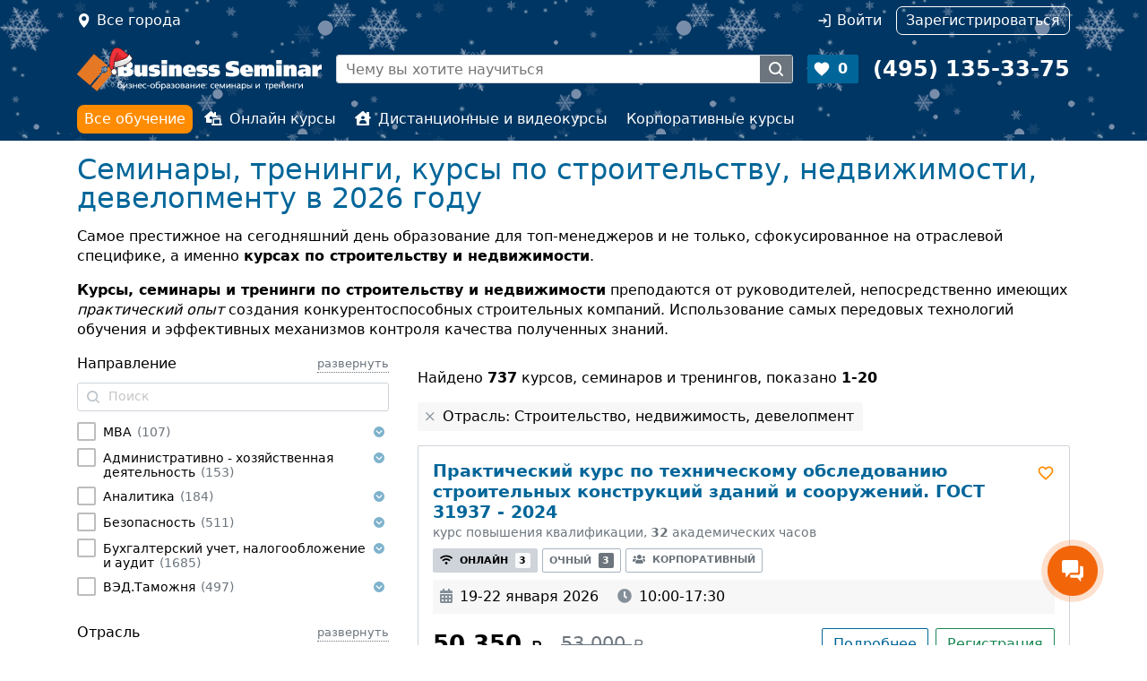

--- FILE ---
content_type: text/html; charset=UTF-8
request_url: https://www.b-seminar.ru/po-otraslyam/stroitelstvo-nedvizhimost-development/
body_size: 61666
content:



											
				






<!DOCTYPE html>
<html  class="desktop " data-device="desktop">
<head>
	<title>Курсы по строительству, недвижимости, девелопменту - обучение, тренинги и повышение квалификации, семинары по строительству, недвижимости, девелопменту в 2026 году</title>
		<meta name="description" content="Курсы по строительству, недвижимости, девелопменту на 2026-2027 год по актуальным ценам. Информация о спикерах и расписание семинаров, курсов по строительству, недвижимости, девелопменту на ближайшие даты в режиме онлайн, используй свой шанс!">
		<meta name="keywords" content="">
    <meta http-equiv="Content-Type" content="text/html; charset=UTF-8">
		<meta name="viewport" content="width=device-width, user-scalable=no, initial-scale=1.0">
	
	<meta property="vk:app_id" content="3459765" />
		

    <link rel="stylesheet" href="/js/static/fancybox/jquery.fancybox.css?be951f501e1b7f62e35360ae5b514a030ccdf02b">
	<link rel="stylesheet" href="/css/jquery.formstyler.css?be951f501e1b7f62e35360ae5b514a030ccdf02b">
	<link rel="stylesheet" href="/css/jquery.formstyler.theme.css?be951f501e1b7f62e35360ae5b514a030ccdf02b">
	<link href="/css/style.css?be951f501e1b7f62e35360ae5b514a030ccdf02b" rel="stylesheet" type="text/css">	
	<link href="/css/datePicker.css?be951f501e1b7f62e35360ae5b514a030ccdf02b" rel="stylesheet" type="text/css">	
	<link href="/css/gallery.css?be951f501e1b7f62e35360ae5b514a030ccdf02b" rel="stylesheet" type="text/css">	
	
	
	
	<script src="/js/static/script.js"></script>
	<script type="text/javascript">$script.path('/js/static/');</script>	

	<script src="/js/static/jquery-3.3.1.min.js"></script>
	<script src="/js/static/jquery-migrate-3.0.0.min.js"></script>

	<script type="text/javascript" src="/js/counters.js?be951f501e1b7f62e35360ae5b514a030ccdf02b"></script>
	<script language="javascript" type="text/javascript">
		window.home_url = "www.b-seminar.ru";
		window.yaMetrika.init('4410082');
		window.jsVer = 'be951f501e1b7f62e35360ae5b514a030ccdf02b';
	</script>

	
		<script type="text/javascript" src="/js/counter_head.js?be951f501e1b7f62e35360ae5b514a030ccdf02b"></script>
	

	
	

<script type="text/javascript" src="/js/searchresults.js?be951f501e1b7f62e35360ae5b514a030ccdf02b"></script>
<script type="text/javascript">searchresults.init();</script>

</head>

<body leftmargin=0 topmargin=0 marginheight=0 marginwidth=0 class="has-searchresults  has-snow">
<div data-media="desktop" class="screen-width desktop"></div><div data-media="tablet" class="screen-width tablet"></div><div  data-media="medium" class="screen-width medium"></div><div data-media="small" class="screen-width small"></div>


<div style="position: absolute; top: -1000px; left: 0;">

<!-- Yandex.Metrika counter -->
<script type="text/javascript" >
    (function(m,e,t,r,i,k,a){ m[i]=m[i]||function(){ (m[i].a=m[i].a||[]).push(arguments) };
            m[i].l=1*new Date();k=e.createElement(t),a=e.getElementsByTagName(t)[0],k.async=1,k.src=r,a.parentNode.insertBefore(k,a) })
    (window, document, "script", "https://mc.yandex.ru/metrika/tag.js", "ym");

    ym(window.yaMetrika.id, "init", {
        clickmap:true,
        trackLinks:true,
        accurateTrackBounce:true,
        webvisor:true,
        ecommerce:"dataLayer",
        params: window.yaMetrika.params,
        triggerEvent: true
    });
</script>
<noscript><div><img src="https://mc.yandex.ru/watch/4410082" style="position:absolute; left:-9999px;" alt="" /></div></noscript>
<!-- /Yandex.Metrika counter -->

<!-- Global site tag (gtag.js) - Google Analytics -->
<script async src="https://www.googletagmanager.com/gtag/js?id=UA-113694752-1&l=dataLayerGtag"></script>
<script>
  gtag('js', new Date());
  gtag('config', 'UA-113694752-1', { 'link_attribution': true });
</script>

</div>


<div class="header-main d-flex flex-column d-lg-block">
	<header class="top d-print-none order-3 d-none d-lg-block">
		<div class="container nav"
			<!--noindex-->
			<div class="nav-item location col clearfix">
				<a href="/choosecity" title="Выберите город" data-fancybox-beforeload="addCurrentUrl" class="nav-link modal-window fancybox.ajax float-start" onclick="window.yaMetrika.reachGoal('choose-city-click'); mobileMenuToggle('close'); return false;">Все города</a>
			</div>
			<div class="nav-item col clearfix pe-0 d-lg-flex justify-content-end private" id="header-login-wrap">
									<a id="auth-link" href="#" data-modal-id="modal-auth" onclick="return false;" data-modal-form-ajax="true" data-modal-url="/auth?return_url=https%3A%2F%2Fwww.b-seminar.ru%2Fpo-otraslyam%2Fstroitelstvo-nedvizhimost-development%2F" class="nav-link auth me-lg-3" rel="nofollow">Войти</a>
					<a href="/register" class="nav-link register" rel="nofollow"><i class="fas fa-user-plus d-lg-none"></i><span>Зарегистрироваться</span></a>
							</div>
			<!--/noindex-->
		<a class="phone" href="tel:+74951353375"><span>+7 (495) 135-33-75</span></a>
		</div>
	</header>
	<header class="main d-flex align-items-center container order-1">
		<a href="/" class="logo me-3"><img src="/images/logo_white.png" width="273" height="36" border="0" alt="Семинары и тренинги: B-SEMINAR.RU"></a>
		<div class="search border me-3  d-print-none">
			<form method="get" action="/" class="d-flex" id="site-search-form">
				<a class="find" href="#" onclick="$('#site-search-form input.query').click().focus(); return false;"></a>
				<!--noindex-->
				<input class='object_type' type=hidden data-allow-empty='true' name="search" value=1>
				<input class="query" type="text" name="keywords" placeholder="Чему вы хотите научиться" value="">
								<!--/noindex-->
				<button type=submit></button>
			</form>
			<script language=javascript>$(function () { siteSearch.init(); } )</script>
		</div>
		<a href="//www.b-seminar.ru/my/favorites" class="favorite me-3 bg-primary text-white fw-bold  d-print-none" id="fav_count">0</a>	
		<a class="phone text-white fw-bold" href="tel:+74951353375"><span>(495) 135-33-75</span></a>
		<a href="#" class="d-print-none mobile-menu-toggle mobile-menu-toggle-open" onclick="mobileMenuToggle(); return false;"></a>
	</header>
	<nav class="menu d-print-none order-2 d-none d-lg-block py-lg-2">
		<div class="container">
			<ul class="nav">
				<li class="nav-item"><a href="//www.b-seminar.ru/" class="nav-link active">Все обучение</a></li>
				<li class="nav-item "><a href="//www.b-seminar.ru/online-kursy/" class="nav-link "><i class="fas fa-laptop-house me-2"></i>Онлайн курсы</a></li>
				<li class="nav-item"><a href="//www.b-seminar.ru/distancionnoe-obuchenie/" class="nav-link "><i class="fas fa-house-user me-2"></i>Дистанционные и видеокурсы</a></li>
				<li class="nav-item"><a href="//www.b-seminar.ru/korporativnye-kursy/" class="nav-link ">Корпоративные курсы</a></li>
			</ul>
		</div>
	</nav>	
</div>
<div class="mobile-bg d-print-none" onclick="mobileMenuToggle(); return false;"></div>




<main class="main pt-3 pb-3 container">

 
<div class="row searchresults">	
	<div class="searchresults-filters-mobile-toggle"><button type="button" onclick="searchresults.filters.mobileToggle(); $(this).blur();"><div></div><span>Фильтр</span></button></div>

	<div class="col">
		<div class="row">
			<div class="col">
				<h1>Семинары, тренинги, курсы по строительству, недвижимости, девелопменту в 2026 году</h1>

				

														<article class="d-print-none top-desc d-none d-lg-block"><p>Самое престижное на сегодняшний день образование для топ-менеджеров и не только, сфокусированное на отраслевой специфике, а именно <strong>курсах по строительству и недвижимости</strong>.</p>
<p><strong>Курсы, семинары и тренинги по строительству и недвижимости</strong> преподаются от руководителей, непосредственно имеющих <i>практический опыт </i> создания конкурен&shy;тоспособных строительных компаний. Использование самых передовых технологий обучения и эффективных механизмов контроля качества полученных знаний.</p></article>							</div>
					</div>

		<div class="row">
			<div class="col-lg-8 order-2">
				<div id="results-content">
<div class="results-found mt-3">Найдено <span>737</span> курсов, семинаров и тренингов, показано <span>1-20</span></div>

<ul class="searchresults-enabled-filters">
	<li>
		<label onclick="searchresults.filters.remove('branch', '12')">Отрасль: Строительство, недвижимость, девелопмент</label>
	</li>
</ul>


<div class="result-events">
    <div class="result-event-wrap">
<div class="result-event  event_349603 " itemscope itemtype="http://schema.org/EducationEvent">
	<a name="calendar349603"></a>
	<div class="d-flex justify-content-between">
		<div>
			<div class='event-name'>
				<a href="https://www.b-seminar.ru/kursy/prakticheskij-kurs-po-tekhnicheskomu-obsledovaniyu-stroitelnyh-konstrukcij-zdanij-i-sooruzhenij-gost-31937-2024-49232/#calendar349603" target=_blank><span itemprop="name"><span class="d-none">Курс повышения квалификации </span>Практический курс по техническому обследованию строительных конструкций зданий и сооружений. ГОСТ 31937 - 2024</span></a>
			</div>
			<div class="event-type-name text-secondary">Курс повышения квалификации, <b>32</b> академических часов</div>
		</div>
				<div class="ms-2 pt-1">
		<a class="fav_el fav_49232_349603 " data-var1="49232" data-var2="349603" onClick="yaMetrika.call('reachGoal', 'Bookmark-category'); add_to_favorite(this); return false;"></a>		</div>
			</div>
	<div class='event-types mt-2'>
							<a class="event-type-content active event-type-content-with-date" href="#" data-seminar-id="49232" data-current-price="50350" data-dates='[{"date":"19-22 \u044f\u043d\u0432\u0430\u0440\u044f 2026","calendar_id":349603,"event_type":"online","city":null,"price":50350,"price_free":"no","current":true,"url":"https:\/\/www.b-seminar.ru\/kursy\/prakticheskij-kurs-po-tekhnicheskomu-obsledovaniyu-stroitelnyh-konstrukcij-zdanij-i-sooruzhenij-gost-31937-2024-49232\/#calendar349603"},{"date":"18-21 \u043c\u0430\u044f 2026","calendar_id":349604,"event_type":"online","city":null,"price":50350,"price_free":"no","current":false,"url":"https:\/\/www.b-seminar.ru\/kursy\/prakticheskij-kurs-po-tekhnicheskomu-obsledovaniyu-stroitelnyh-konstrukcij-zdanij-i-sooruzhenij-gost-31937-2024-49232\/#calendar349604"},{"date":"19-22 \u043e\u043a\u0442\u044f\u0431\u0440\u044f 2026","calendar_id":349607,"event_type":"online","city":null,"price":50350,"price_free":"no","current":false,"url":"https:\/\/www.b-seminar.ru\/kursy\/prakticheskij-kurs-po-tekhnicheskomu-obsledovaniyu-stroitelnyh-konstrukcij-zdanij-i-sooruzhenij-gost-31937-2024-49232\/#calendar349607"}]' onclick="searchresults.other_dates.open(this); return false;" rel="nofollow"><i class="me-2 fa fa-wifi"></i>Онлайн <span class="badge bg-light text-dark ms-1">3</span></a>
													<a class="event-type-content  event-type-content-with-date" href="#" data-seminar-id="49232" data-current-price="50350" data-dates='[{"date":"19-22 \u044f\u043d\u0432\u0430\u0440\u044f 2026","calendar_id":349602,"event_type":"common","city":"\u0421\u0430\u043d\u043a\u0442-\u041f\u0435\u0442\u0435\u0440\u0431\u0443\u0440\u0433","price":50350,"price_free":"no","current":false,"url":"https:\/\/www.b-seminar.ru\/kursy\/prakticheskij-kurs-po-tekhnicheskomu-obsledovaniyu-stroitelnyh-konstrukcij-zdanij-i-sooruzhenij-gost-31937-2024-49232\/#calendar349602"},{"date":"18-21 \u043c\u0430\u044f 2026","calendar_id":349605,"event_type":"common","city":"\u0421\u0430\u043d\u043a\u0442-\u041f\u0435\u0442\u0435\u0440\u0431\u0443\u0440\u0433","price":50350,"price_free":"no","current":false,"url":"https:\/\/www.b-seminar.ru\/kursy\/prakticheskij-kurs-po-tekhnicheskomu-obsledovaniyu-stroitelnyh-konstrukcij-zdanij-i-sooruzhenij-gost-31937-2024-49232\/#calendar349605"},{"date":"19-22 \u043e\u043a\u0442\u044f\u0431\u0440\u044f 2026","calendar_id":349606,"event_type":"common","city":"\u0421\u0430\u043d\u043a\u0442-\u041f\u0435\u0442\u0435\u0440\u0431\u0443\u0440\u0433","price":50350,"price_free":"no","current":false,"url":"https:\/\/www.b-seminar.ru\/kursy\/prakticheskij-kurs-po-tekhnicheskomu-obsledovaniyu-stroitelnyh-konstrukcij-zdanij-i-sooruzhenij-gost-31937-2024-49232\/#calendar349606"}]' onclick="searchresults.other_dates.open(this); return false;" rel="nofollow">Очный <span class="badge bg-secondary ms-1">3</span></a>
									<a class="event-type-content  " href="https://www.b-seminar.ru/kursy/prakticheskij-kurs-po-tekhnicheskomu-obsledovaniyu-stroitelnyh-konstrukcij-zdanij-i-sooruzhenij-gost-31937-2024-49232/#calendar349601" target=_blank rel="nofollow"><i class="me-2 fa fa-users"></i>Корпоративный</a>
					</div>	
	
		<div class="event-date-location">
				<div class="event-date ">
			<meta itemprop="startDate" content="2026-01-19T10:00"/>
						<meta itemprop="endDate" content="2026-01-22T17:30"/>
						<i class="fa me-2 fa-calendar-alt"></i>19-22 января 2026
		</div>
								<div class="event-time"><i class="fa fa-clock me-2"></i>10:00-17:30</div>
			</div>
	
		
	
		
	<div class="event-price-wrap d-lg-flex justify-content-between mt-2 mt-lg-3">
				<div class="event-price text-lg-left" itemprop="offers" itemscope itemtype="http://schema.org/Offer">
			<link itemprop="url" href="https://www.b-seminar.ru/order/kursy/349603">
			<meta itemprop="availability" content="http://schema.org/InStock"/>
						<span class="event-price-content" itemprop="price" content="50350">
			50 350 <span class="rub"><span itemprop="priceCurrency" content="RUB">руб.</span></span>			</span>
						<del class="event-price-content">53 000 <span class="rub"><span>руб.</span></span></del>
					</div>
						<!--noindex-->
		<div class="event-button mt-2 mt-lg-0">
						<a itemprop="url" href="https://www.b-seminar.ru/kursy/prakticheskij-kurs-po-tekhnicheskomu-obsledovaniyu-stroitelnyh-konstrukcij-zdanij-i-sooruzhenij-gost-31937-2024-49232/#calendar349603" target=_blank  class="btn btn-outline-primary more-info" rel="nofollow">Подробнее</a>
			<a href="/order/kursy/349603" data-fancybox-ajaxform="1" class="event-register w-100 w-lg-auto btn btn-outline-success" title="Оформление заявки" data-fancybox-width="800" data-fancybox-options='{ "wrapCSS": "modal-seminar-order" }' onclick="window.yaMetrika.call('reachGoal', 'start-order'); return true;" data-fancybox-topratio="0" rel="nofollow">Регистрация</a>

		</div>
		<!--/noindex-->
			</div>
	
	</div></div>
    <div class="result-event-wrap">
<div class="result-event  event_340404 " itemscope itemtype="http://schema.org/EducationEvent">
	<a name="calendar340404"></a>
	<div class="d-flex justify-content-between">
		<div>
			<div class='event-name'>
				<a href="https://www.b-seminar.ru/kursy/zakupki-v-stroitelstve-tendery-v-stroitelstve-32586/#calendar340404" target=_blank><span itemprop="name"><span class="d-none">Курс повышения квалификации </span>Закупки в строительстве. Тендеры в строительстве</span></a>
			</div>
			<div class="event-type-name text-secondary">Курс повышения квалификации, <b>16</b> академических часов</div>
		</div>
				<div class="ms-2 pt-1">
		<a class="fav_el fav_32586_340404 " data-var1="32586" data-var2="340404" onClick="yaMetrika.call('reachGoal', 'Bookmark-category'); add_to_favorite(this); return false;"></a>		</div>
			</div>
	<div class='event-types mt-2'>
							<a class="event-type-content active event-type-content-with-date" href="#" data-seminar-id="32586" data-current-price="44555" data-dates='[{"date":"19-20 \u044f\u043d\u0432\u0430\u0440\u044f 2026","calendar_id":340404,"event_type":"online","city":null,"price":44555,"price_free":"no","current":true,"url":"https:\/\/www.b-seminar.ru\/kursy\/zakupki-v-stroitelstve-tendery-v-stroitelstve-32586\/#calendar340404"},{"date":"2-3 \u043c\u0430\u0440\u0442\u0430 2026","calendar_id":340406,"event_type":"online","city":null,"price":44555,"price_free":"no","current":false,"url":"https:\/\/www.b-seminar.ru\/kursy\/zakupki-v-stroitelstve-tendery-v-stroitelstve-32586\/#calendar340406"},{"date":"12-13 \u043c\u0430\u044f 2026","calendar_id":340408,"event_type":"online","city":null,"price":44555,"price_free":"no","current":false,"url":"https:\/\/www.b-seminar.ru\/kursy\/zakupki-v-stroitelstve-tendery-v-stroitelstve-32586\/#calendar340408"},{"date":"1-2 \u0438\u044e\u043b\u044f 2026","calendar_id":340410,"event_type":"online","city":null,"price":44555,"price_free":"no","current":false,"url":"https:\/\/www.b-seminar.ru\/kursy\/zakupki-v-stroitelstve-tendery-v-stroitelstve-32586\/#calendar340410"},{"date":"31 \u0430\u0432\u0433\u0443\u0441\u0442\u0430 - 1 \u0441\u0435\u043d\u0442\u044f\u0431\u0440\u044f 2026","calendar_id":340412,"event_type":"online","city":null,"price":44555,"price_free":"no","current":false,"url":"https:\/\/www.b-seminar.ru\/kursy\/zakupki-v-stroitelstve-tendery-v-stroitelstve-32586\/#calendar340412"},{"date":"2-3 \u043d\u043e\u044f\u0431\u0440\u044f 2026","calendar_id":340414,"event_type":"online","city":null,"price":44555,"price_free":"no","current":false,"url":"https:\/\/www.b-seminar.ru\/kursy\/zakupki-v-stroitelstve-tendery-v-stroitelstve-32586\/#calendar340414"}]' onclick="searchresults.other_dates.open(this); return false;" rel="nofollow"><i class="me-2 fa fa-wifi"></i>Онлайн <span class="badge bg-light text-dark ms-1">6</span></a>
													<a class="event-type-content  event-type-content-with-date" href="#" data-seminar-id="32586" data-current-price="44555" data-dates='[{"date":"19-20 \u044f\u043d\u0432\u0430\u0440\u044f 2026","calendar_id":340403,"event_type":"common","city":"\u0421\u0430\u043d\u043a\u0442-\u041f\u0435\u0442\u0435\u0440\u0431\u0443\u0440\u0433","price":44555,"price_free":"no","current":false,"url":"https:\/\/www.b-seminar.ru\/kursy\/zakupki-v-stroitelstve-tendery-v-stroitelstve-32586\/#calendar340403"},{"date":"2-3 \u043c\u0430\u0440\u0442\u0430 2026","calendar_id":340405,"event_type":"common","city":"\u041c\u043e\u0441\u043a\u0432\u0430","price":44555,"price_free":"no","current":false,"url":"https:\/\/www.b-seminar.ru\/kursy\/zakupki-v-stroitelstve-tendery-v-stroitelstve-32586\/#calendar340405"},{"date":"12-13 \u043c\u0430\u044f 2026","calendar_id":340407,"event_type":"common","city":"\u0421\u0430\u043d\u043a\u0442-\u041f\u0435\u0442\u0435\u0440\u0431\u0443\u0440\u0433","price":44555,"price_free":"no","current":false,"url":"https:\/\/www.b-seminar.ru\/kursy\/zakupki-v-stroitelstve-tendery-v-stroitelstve-32586\/#calendar340407"},{"date":"1-2 \u0438\u044e\u043b\u044f 2026","calendar_id":340409,"event_type":"common","city":"\u041c\u043e\u0441\u043a\u0432\u0430","price":44555,"price_free":"no","current":false,"url":"https:\/\/www.b-seminar.ru\/kursy\/zakupki-v-stroitelstve-tendery-v-stroitelstve-32586\/#calendar340409"},{"date":"31 \u0430\u0432\u0433\u0443\u0441\u0442\u0430 - 1 \u0441\u0435\u043d\u0442\u044f\u0431\u0440\u044f 2026","calendar_id":340411,"event_type":"common","city":"\u0421\u0430\u043d\u043a\u0442-\u041f\u0435\u0442\u0435\u0440\u0431\u0443\u0440\u0433","price":44555,"price_free":"no","current":false,"url":"https:\/\/www.b-seminar.ru\/kursy\/zakupki-v-stroitelstve-tendery-v-stroitelstve-32586\/#calendar340411"},{"date":"2-3 \u043d\u043e\u044f\u0431\u0440\u044f 2026","calendar_id":340413,"event_type":"common","city":"\u041c\u043e\u0441\u043a\u0432\u0430","price":44555,"price_free":"no","current":false,"url":"https:\/\/www.b-seminar.ru\/kursy\/zakupki-v-stroitelstve-tendery-v-stroitelstve-32586\/#calendar340413"}]' onclick="searchresults.other_dates.open(this); return false;" rel="nofollow">Очный <span class="badge bg-secondary ms-1">6</span></a>
									</div>	
	
		<div class="event-date-location">
				<div class="event-date ">
			<meta itemprop="startDate" content="2026-01-19T10:00"/>
						<meta itemprop="endDate" content="2026-01-20T17:30"/>
						<i class="fa me-2 fa-calendar-alt"></i>19-20 января 2026
		</div>
								<div class="event-time"><i class="fa fa-clock me-2"></i>10:00-17:30</div>
			</div>
	
		
	
		
	<div class="event-price-wrap d-lg-flex justify-content-between mt-2 mt-lg-3">
				<div class="event-price text-lg-left" itemprop="offers" itemscope itemtype="http://schema.org/Offer">
			<link itemprop="url" href="https://www.b-seminar.ru/order/kursy/340404">
			<meta itemprop="availability" content="http://schema.org/InStock"/>
						<span class="event-price-content" itemprop="price" content="44555">
			44 555 <span class="rub"><span itemprop="priceCurrency" content="RUB">руб.</span></span>			</span>
						<del class="event-price-content">46 900 <span class="rub"><span>руб.</span></span></del>
					</div>
						<!--noindex-->
		<div class="event-button mt-2 mt-lg-0">
						<a itemprop="url" href="https://www.b-seminar.ru/kursy/zakupki-v-stroitelstve-tendery-v-stroitelstve-32586/#calendar340404" target=_blank  class="btn btn-outline-primary more-info" rel="nofollow">Подробнее</a>
			<a href="/order/kursy/340404" data-fancybox-ajaxform="1" class="event-register w-100 w-lg-auto btn btn-outline-success" title="Оформление заявки" data-fancybox-width="800" data-fancybox-options='{ "wrapCSS": "modal-seminar-order" }' onclick="window.yaMetrika.call('reachGoal', 'start-order'); return true;" data-fancybox-topratio="0" rel="nofollow">Регистрация</a>

		</div>
		<!--/noindex-->
			</div>
	
	</div></div>
    <div class="result-event-wrap">
<div class="result-event  event_352963 " itemscope itemtype="http://schema.org/EducationEvent">
	<a name="calendar352963"></a>
	<div class="d-flex justify-content-between">
		<div>
			<div class='event-name'>
				<a href="https://www.b-seminar.ru/kursy/stroitelstvo-izmeneniya-2025-2026-gg-buhgalterskaya-i-nalogovaya-otchetnost-zastrojshchikov-i-podryadchikov-40094/#calendar352963" target=_blank><span itemprop="name"><span class="d-none">Курс повышения квалификации </span>Строительство: изменения 2025-2026 гг. Бухгалтерская и налоговая отчетность застройщиков и подрядчиков</span></a>
			</div>
			<div class="event-type-name text-secondary">Курс повышения квалификации, <b>16</b> академических часов</div>
		</div>
				<div class="ms-2 pt-1">
		<a class="fav_el fav_40094_352963 " data-var1="40094" data-var2="352963" onClick="yaMetrika.call('reachGoal', 'Bookmark-category'); add_to_favorite(this); return false;"></a>		</div>
			</div>
	<div class='event-types mt-2'>
							<a class="event-type-content active " href="https://www.b-seminar.ru/kursy/stroitelstvo-izmeneniya-2025-2026-gg-buhgalterskaya-i-nalogovaya-otchetnost-zastrojshchikov-i-podryadchikov-40094/#calendar352963" target=_blank rel="nofollow"><i class="me-2 fa fa-wifi"></i>Онлайн</a>
													<a class="event-type-content  " href="https://www.b-seminar.ru/kursy/stroitelstvo-izmeneniya-2025-2026-gg-buhgalterskaya-i-nalogovaya-otchetnost-zastrojshchikov-i-podryadchikov-40094/#calendar352962" target=_blank rel="nofollow">Очный</a>
									<a class="event-type-content  " href="https://www.b-seminar.ru/kursy/stroitelstvo-izmeneniya-2025-2026-gg-buhgalterskaya-i-nalogovaya-otchetnost-zastrojshchikov-i-podryadchikov-40094/#calendar202136" target=_blank rel="nofollow"><i class="me-2 fa fa-users"></i>Корпоративный</a>
					</div>	
	
		<div class="event-date-location">
				<div class="event-date ">
			<meta itemprop="startDate" content="2026-01-19T10:00"/>
						<meta itemprop="endDate" content="2026-01-20T17:00"/>
						<i class="fa me-2 fa-calendar-alt"></i>19-20 января 2026
		</div>
								<div class="event-time"><i class="fa fa-clock me-2"></i>10:00-17:00</div>
			</div>
	
		
	
		<ul class="authors">
					<li itemprop="performer" itemscope itemtype="http://schema.org/Person">
				<div class="align-items-center media">
					<div style="background-image: url(https://1e5ac47e-b0f2-4f97-8342-f2719e91033f.selcdn.net/0000000000003075/thumb/21274ea978a9e049e646f6c5160620f4.jpg)" class="photo me-3 has-image"></div>
					<meta itemprop="url" content="https://www.b-seminar.ru/authors/3196/"/>
					<meta itemprop="image" content="https://1e5ac47e-b0f2-4f97-8342-f2719e91033f.selcdn.net/0000000000003075/9d8b99030120b8dd086fc7c043e7ce48.jpg"/>					<div class="media-body" itemprop="name">Митюкова Эльвира</div>
				</div>
			</li>
			</ul>
		
	<div class="event-price-wrap d-lg-flex justify-content-between mt-2 mt-lg-3">
				<div class="event-price text-lg-left" itemprop="offers" itemscope itemtype="http://schema.org/Offer">
			<link itemprop="url" href="https://www.b-seminar.ru/order/kursy/352963">
			<meta itemprop="availability" content="http://schema.org/InStock"/>
						<span class="event-price-content" itemprop="price" content="47500">
			47 500 <span class="rub"><span itemprop="priceCurrency" content="RUB">руб.</span></span>			</span>
						<del class="event-price-content">50 000 <span class="rub"><span>руб.</span></span></del>
					</div>
						<!--noindex-->
		<div class="event-button mt-2 mt-lg-0">
						<a itemprop="url" href="https://www.b-seminar.ru/kursy/stroitelstvo-izmeneniya-2025-2026-gg-buhgalterskaya-i-nalogovaya-otchetnost-zastrojshchikov-i-podryadchikov-40094/#calendar352963" target=_blank  class="btn btn-outline-primary more-info" rel="nofollow">Подробнее</a>
			<a href="/order/kursy/352963" data-fancybox-ajaxform="1" class="event-register w-100 w-lg-auto btn btn-outline-success" title="Оформление заявки" data-fancybox-width="800" data-fancybox-options='{ "wrapCSS": "modal-seminar-order" }' onclick="window.yaMetrika.call('reachGoal', 'start-order'); return true;" data-fancybox-topratio="0" rel="nofollow">Регистрация</a>

		</div>
		<!--/noindex-->
			</div>
	
	</div></div>
    <div class="result-event-wrap">
<div class="result-event  event_351069 " itemscope itemtype="http://schema.org/EducationEvent">
	<a name="calendar351069"></a>
	<div class="d-flex justify-content-between">
		<div>
			<div class='event-name'>
				<a href="https://www.b-seminar.ru/kursy/dogovory-v-stroitelstve-2025-2026-49306/#calendar351069" target=_blank><span itemprop="name"><span class="d-none">Вебинар </span>Договоры в строительстве 2025-2026</span></a>
			</div>
			<div class="event-type-name text-secondary">Вебинар, <b>8</b> академических часов</div>
		</div>
				<div class="ms-2 pt-1">
		<a class="fav_el fav_49306_351069 " data-var1="49306" data-var2="351069" onClick="yaMetrika.call('reachGoal', 'Bookmark-category'); add_to_favorite(this); return false;"></a>		</div>
			</div>
	<div class='event-types mt-2'>
							<a class="event-type-content active " href="https://www.b-seminar.ru/kursy/dogovory-v-stroitelstve-2025-2026-49306/#calendar351069" target=_blank rel="nofollow"><i class="me-2 fa fa-wifi"></i>Онлайн</a>
									<a class="event-type-content  " href="https://www.b-seminar.ru/kursy/dogovory-v-stroitelstve-2025-2026-49306/#calendar351066" target=_blank rel="nofollow"><i class="me-2 fa fa-globe"></i>Дистанционный</a>
													<a class="event-type-content  " href="https://www.b-seminar.ru/kursy/dogovory-v-stroitelstve-2025-2026-49306/#calendar351065" target=_blank rel="nofollow"><i class="me-2 fa fa-users"></i>Корпоративный</a>
					</div>	
	
		<div class="event-date-location">
				<div class="event-date ">
			<meta itemprop="startDate" content="2026-01-19T10:00"/>
						<meta itemprop="endDate" content="2026-01-19T16:30"/>
						<i class="fa me-2 fa-calendar-alt"></i>19 января 2026
		</div>
								<div class="event-time"><i class="fa fa-clock me-2"></i>10:00-16:30</div>
			</div>
	
		
	
		<ul class="authors">
					<li itemprop="performer" itemscope itemtype="http://schema.org/Person">
				<div class="align-items-center media">
					<div style="background-image: url(https://1e5ac47e-b0f2-4f97-8342-f2719e91033f.selcdn.net/0000000000004181/thumb/478a4a9136e6e90ff742ce33ec73b4bf.jpg)" class="photo me-3 has-image"></div>
					<meta itemprop="url" content="https://www.b-seminar.ru/authors/5290/"/>
					<meta itemprop="image" content="https://1e5ac47e-b0f2-4f97-8342-f2719e91033f.selcdn.net/0000000000004181/eb5611755642209dfd94d91c1ffda877.jpg"/>					<div class="media-body" itemprop="name">Шестакова Екатерина</div>
				</div>
			</li>
			</ul>
		
	<div class="event-price-wrap d-lg-flex justify-content-between mt-2 mt-lg-3">
				<div class="event-price text-lg-left" itemprop="offers" itemscope itemtype="http://schema.org/Offer">
			<link itemprop="url" href="https://www.b-seminar.ru/order/kursy/351069">
			<meta itemprop="availability" content="http://schema.org/InStock"/>
						<span class="event-price-content" itemprop="price" content="33250">
			33 250 <span class="rub"><span itemprop="priceCurrency" content="RUB">руб.</span></span>			</span>
						<del class="event-price-content">35 000 <span class="rub"><span>руб.</span></span></del>
					</div>
						<!--noindex-->
		<div class="event-button mt-2 mt-lg-0">
						<a itemprop="url" href="https://www.b-seminar.ru/kursy/dogovory-v-stroitelstve-2025-2026-49306/#calendar351069" target=_blank  class="btn btn-outline-primary more-info" rel="nofollow">Подробнее</a>
			<a href="/order/kursy/351069" data-fancybox-ajaxform="1" class="event-register w-100 w-lg-auto btn btn-outline-success" title="Оформление заявки" data-fancybox-width="800" data-fancybox-options='{ "wrapCSS": "modal-seminar-order" }' onclick="window.yaMetrika.call('reachGoal', 'start-order'); return true;" data-fancybox-topratio="0" rel="nofollow">Регистрация</a>

		</div>
		<!--/noindex-->
			</div>
	
	</div></div>
    <div class="result-event-wrap">
<div class="result-event  event_340403 " itemscope itemtype="http://schema.org/EducationEvent">
	<a name="calendar340403"></a>
	<div class="d-flex justify-content-between">
		<div>
			<div class='event-name'>
				<a href="https://www.b-seminar.ru/kursy/zakupki-v-stroitelstve-tendery-v-stroitelstve-32586/#calendar340403" target=_blank><span itemprop="name"><span class="d-none">Курс повышения квалификации </span>Закупки в строительстве. Тендеры в строительстве</span></a>
			</div>
			<div class="event-type-name text-secondary">Курс повышения квалификации, <b>16</b> академических часов</div>
		</div>
				<div class="ms-2 pt-1">
		<a class="fav_el fav_32586_340403 " data-var1="32586" data-var2="340403" onClick="yaMetrika.call('reachGoal', 'Bookmark-category'); add_to_favorite(this); return false;"></a>		</div>
			</div>
	<div class='event-types mt-2'>
							<a class="event-type-content  event-type-content-with-date" href="#" data-seminar-id="32586" data-current-price="44555" data-dates='[{"date":"19-20 \u044f\u043d\u0432\u0430\u0440\u044f 2026","calendar_id":340404,"event_type":"online","city":null,"price":44555,"price_free":"no","current":false,"url":"https:\/\/www.b-seminar.ru\/kursy\/zakupki-v-stroitelstve-tendery-v-stroitelstve-32586\/#calendar340404"},{"date":"2-3 \u043c\u0430\u0440\u0442\u0430 2026","calendar_id":340406,"event_type":"online","city":null,"price":44555,"price_free":"no","current":false,"url":"https:\/\/www.b-seminar.ru\/kursy\/zakupki-v-stroitelstve-tendery-v-stroitelstve-32586\/#calendar340406"},{"date":"12-13 \u043c\u0430\u044f 2026","calendar_id":340408,"event_type":"online","city":null,"price":44555,"price_free":"no","current":false,"url":"https:\/\/www.b-seminar.ru\/kursy\/zakupki-v-stroitelstve-tendery-v-stroitelstve-32586\/#calendar340408"},{"date":"1-2 \u0438\u044e\u043b\u044f 2026","calendar_id":340410,"event_type":"online","city":null,"price":44555,"price_free":"no","current":false,"url":"https:\/\/www.b-seminar.ru\/kursy\/zakupki-v-stroitelstve-tendery-v-stroitelstve-32586\/#calendar340410"},{"date":"31 \u0430\u0432\u0433\u0443\u0441\u0442\u0430 - 1 \u0441\u0435\u043d\u0442\u044f\u0431\u0440\u044f 2026","calendar_id":340412,"event_type":"online","city":null,"price":44555,"price_free":"no","current":false,"url":"https:\/\/www.b-seminar.ru\/kursy\/zakupki-v-stroitelstve-tendery-v-stroitelstve-32586\/#calendar340412"},{"date":"2-3 \u043d\u043e\u044f\u0431\u0440\u044f 2026","calendar_id":340414,"event_type":"online","city":null,"price":44555,"price_free":"no","current":false,"url":"https:\/\/www.b-seminar.ru\/kursy\/zakupki-v-stroitelstve-tendery-v-stroitelstve-32586\/#calendar340414"}]' onclick="searchresults.other_dates.open(this); return false;" rel="nofollow"><i class="me-2 fa fa-wifi"></i>Онлайн <span class="badge bg-secondary ms-1">6</span></a>
													<a class="event-type-content active event-type-content-with-date" href="#" data-seminar-id="32586" data-current-price="44555" data-dates='[{"date":"19-20 \u044f\u043d\u0432\u0430\u0440\u044f 2026","calendar_id":340403,"event_type":"common","city":"\u0421\u0430\u043d\u043a\u0442-\u041f\u0435\u0442\u0435\u0440\u0431\u0443\u0440\u0433","price":44555,"price_free":"no","current":true,"url":"https:\/\/www.b-seminar.ru\/kursy\/zakupki-v-stroitelstve-tendery-v-stroitelstve-32586\/#calendar340403"},{"date":"2-3 \u043c\u0430\u0440\u0442\u0430 2026","calendar_id":340405,"event_type":"common","city":"\u041c\u043e\u0441\u043a\u0432\u0430","price":44555,"price_free":"no","current":false,"url":"https:\/\/www.b-seminar.ru\/kursy\/zakupki-v-stroitelstve-tendery-v-stroitelstve-32586\/#calendar340405"},{"date":"12-13 \u043c\u0430\u044f 2026","calendar_id":340407,"event_type":"common","city":"\u0421\u0430\u043d\u043a\u0442-\u041f\u0435\u0442\u0435\u0440\u0431\u0443\u0440\u0433","price":44555,"price_free":"no","current":false,"url":"https:\/\/www.b-seminar.ru\/kursy\/zakupki-v-stroitelstve-tendery-v-stroitelstve-32586\/#calendar340407"},{"date":"1-2 \u0438\u044e\u043b\u044f 2026","calendar_id":340409,"event_type":"common","city":"\u041c\u043e\u0441\u043a\u0432\u0430","price":44555,"price_free":"no","current":false,"url":"https:\/\/www.b-seminar.ru\/kursy\/zakupki-v-stroitelstve-tendery-v-stroitelstve-32586\/#calendar340409"},{"date":"31 \u0430\u0432\u0433\u0443\u0441\u0442\u0430 - 1 \u0441\u0435\u043d\u0442\u044f\u0431\u0440\u044f 2026","calendar_id":340411,"event_type":"common","city":"\u0421\u0430\u043d\u043a\u0442-\u041f\u0435\u0442\u0435\u0440\u0431\u0443\u0440\u0433","price":44555,"price_free":"no","current":false,"url":"https:\/\/www.b-seminar.ru\/kursy\/zakupki-v-stroitelstve-tendery-v-stroitelstve-32586\/#calendar340411"},{"date":"2-3 \u043d\u043e\u044f\u0431\u0440\u044f 2026","calendar_id":340413,"event_type":"common","city":"\u041c\u043e\u0441\u043a\u0432\u0430","price":44555,"price_free":"no","current":false,"url":"https:\/\/www.b-seminar.ru\/kursy\/zakupki-v-stroitelstve-tendery-v-stroitelstve-32586\/#calendar340413"}]' onclick="searchresults.other_dates.open(this); return false;" rel="nofollow">Очный <span class="badge bg-light text-dark ms-1">6</span></a>
									</div>	
	
		<div class="event-date-location">
				<div class="event-date ">
			<meta itemprop="startDate" content="2026-01-19T10:00"/>
						<meta itemprop="endDate" content="2026-01-20T17:30"/>
						<i class="fa me-2 fa-calendar-alt"></i>19-20 января 2026
		</div>
						<div class="event-location" itemprop="location" itemscope itemtype="http://schema.org/Place"><i class="fa fa-home me-2"></i><meta itemprop="name" content="Бизнес-школа ITC Group"/><span itemprop="address" itemscope itemtype="http://schema.org/PostalAddress"><span itemprop="addressLocality">Санкт-Петербург</span></span></div>
						<div class="event-time"><i class="fa fa-clock me-2"></i>10:00-17:30</div>
			</div>
	
		
	
		
	<div class="event-price-wrap d-lg-flex justify-content-between mt-2 mt-lg-3">
				<div class="event-price text-lg-left" itemprop="offers" itemscope itemtype="http://schema.org/Offer">
			<link itemprop="url" href="https://www.b-seminar.ru/order/kursy/340403">
			<meta itemprop="availability" content="http://schema.org/InStock"/>
						<span class="event-price-content" itemprop="price" content="44555">
			44 555 <span class="rub"><span itemprop="priceCurrency" content="RUB">руб.</span></span>			</span>
						<del class="event-price-content">46 900 <span class="rub"><span>руб.</span></span></del>
					</div>
						<!--noindex-->
		<div class="event-button mt-2 mt-lg-0">
						<a itemprop="url" href="https://www.b-seminar.ru/kursy/zakupki-v-stroitelstve-tendery-v-stroitelstve-32586/#calendar340403" target=_blank  class="btn btn-outline-primary more-info" rel="nofollow">Подробнее</a>
			<a href="/order/kursy/340403" data-fancybox-ajaxform="1" class="event-register w-100 w-lg-auto btn btn-outline-success" title="Оформление заявки" data-fancybox-width="800" data-fancybox-options='{ "wrapCSS": "modal-seminar-order" }' onclick="window.yaMetrika.call('reachGoal', 'start-order'); return true;" data-fancybox-topratio="0" rel="nofollow">Регистрация</a>

		</div>
		<!--/noindex-->
			</div>
	
	</div></div>
    <div class="result-event-wrap">
<div class="result-event  event_358198 " itemscope itemtype="http://schema.org/EducationEvent">
	<a name="calendar358198"></a>
	<div class="d-flex justify-content-between">
		<div>
			<div class='event-name'>
				<a href="https://www.b-seminar.ru/kursy/territorialnoe-planirovanie-i-planirovka-territorij-dokumentaciya-dokumenty-territorialnogo-planirovaniya-i-zonirovaniya-izmeneniya-34839/#calendar358198" target=_blank><span itemprop="name"><span class="d-none">Курс повышения квалификации </span>Территориальное планирование и планировка территорий. Документация (документы) территориального планирования и зонирования. Изменения</span></a>
			</div>
			<div class="event-type-name text-secondary">Курс повышения квалификации, <b>16</b> академических часов</div>
		</div>
				<div class="ms-2 pt-1">
		<a class="fav_el fav_34839_358198 " data-var1="34839" data-var2="358198" onClick="yaMetrika.call('reachGoal', 'Bookmark-category'); add_to_favorite(this); return false;"></a>		</div>
			</div>
	<div class='event-types mt-2'>
							<a class="event-type-content active event-type-content-with-date" href="#" data-seminar-id="34839" data-current-price="40755" data-dates='[{"date":"19-20 \u044f\u043d\u0432\u0430\u0440\u044f 2026","calendar_id":358198,"event_type":"online","city":null,"price":40755,"price_free":"no","current":true,"url":"https:\/\/www.b-seminar.ru\/kursy\/territorialnoe-planirovanie-i-planirovka-territorij-dokumentaciya-dokumenty-territorialnogo-planirovaniya-i-zonirovaniya-izmeneniya-34839\/#calendar358198"},{"date":"2-3 \u0444\u0435\u0432\u0440\u0430\u043b\u044f 2026","calendar_id":358199,"event_type":"online","city":null,"price":40755,"price_free":"no","current":false,"url":"https:\/\/www.b-seminar.ru\/kursy\/territorialnoe-planirovanie-i-planirovka-territorij-dokumentaciya-dokumenty-territorialnogo-planirovaniya-i-zonirovaniya-izmeneniya-34839\/#calendar358199"}]' onclick="searchresults.other_dates.open(this); return false;" rel="nofollow"><i class="me-2 fa fa-wifi"></i>Онлайн <span class="badge bg-light text-dark ms-1">2</span></a>
									<a class="event-type-content  " href="https://www.b-seminar.ru/kursy/territorialnoe-planirovanie-i-planirovka-territorij-dokumentaciya-dokumenty-territorialnogo-planirovaniya-i-zonirovaniya-izmeneniya-34839/#calendar291282" target=_blank rel="nofollow"><i class="me-2 fa fa-globe"></i>Дистанционный</a>
									<a class="event-type-content  event-type-content-with-date" href="#" data-seminar-id="34839" data-current-price="40755" data-dates='[{"date":"19-20 \u044f\u043d\u0432\u0430\u0440\u044f 2026","calendar_id":351878,"event_type":"common","city":"\u041c\u043e\u0441\u043a\u0432\u0430","price":44555,"price_free":"no","current":false,"url":"https:\/\/www.b-seminar.ru\/kursy\/territorialnoe-planirovanie-i-planirovka-territorij-dokumentaciya-dokumenty-territorialnogo-planirovaniya-i-zonirovaniya-izmeneniya-34839\/#calendar351878"},{"date":"2-3 \u0444\u0435\u0432\u0440\u0430\u043b\u044f 2026","calendar_id":351879,"event_type":"common","city":"\u041c\u043e\u0441\u043a\u0432\u0430","price":44555,"price_free":"no","current":false,"url":"https:\/\/www.b-seminar.ru\/kursy\/territorialnoe-planirovanie-i-planirovka-territorij-dokumentaciya-dokumenty-territorialnogo-planirovaniya-i-zonirovaniya-izmeneniya-34839\/#calendar351879"},{"date":"2-3 \u043c\u0430\u0440\u0442\u0430 2026","calendar_id":351880,"event_type":"common","city":"\u041c\u043e\u0441\u043a\u0432\u0430","price":44555,"price_free":"no","current":false,"url":"https:\/\/www.b-seminar.ru\/kursy\/territorialnoe-planirovanie-i-planirovka-territorij-dokumentaciya-dokumenty-territorialnogo-planirovaniya-i-zonirovaniya-izmeneniya-34839\/#calendar351880"},{"date":"1-2 \u0430\u043f\u0440\u0435\u043b\u044f 2026","calendar_id":351881,"event_type":"common","city":"\u041c\u043e\u0441\u043a\u0432\u0430","price":44555,"price_free":"no","current":false,"url":"https:\/\/www.b-seminar.ru\/kursy\/territorialnoe-planirovanie-i-planirovka-territorij-dokumentaciya-dokumenty-territorialnogo-planirovaniya-i-zonirovaniya-izmeneniya-34839\/#calendar351881"},{"date":"18-19 \u043c\u0430\u044f 2026","calendar_id":351882,"event_type":"common","city":"\u041c\u043e\u0441\u043a\u0432\u0430","price":44555,"price_free":"no","current":false,"url":"https:\/\/www.b-seminar.ru\/kursy\/territorialnoe-planirovanie-i-planirovka-territorij-dokumentaciya-dokumenty-territorialnogo-planirovaniya-i-zonirovaniya-izmeneniya-34839\/#calendar351882"},{"date":"1-2 \u0438\u044e\u043d\u044f 2026","calendar_id":351883,"event_type":"common","city":"\u041c\u043e\u0441\u043a\u0432\u0430","price":44555,"price_free":"no","current":false,"url":"https:\/\/www.b-seminar.ru\/kursy\/territorialnoe-planirovanie-i-planirovka-territorij-dokumentaciya-dokumenty-territorialnogo-planirovaniya-i-zonirovaniya-izmeneniya-34839\/#calendar351883"}]' onclick="searchresults.other_dates.open(this); return false;" rel="nofollow">Очный <span class="badge bg-secondary ms-1">6</span></a>
									<a class="event-type-content  " href="https://www.b-seminar.ru/kursy/territorialnoe-planirovanie-i-planirovka-territorij-dokumentaciya-dokumenty-territorialnogo-planirovaniya-i-zonirovaniya-izmeneniya-34839/#calendar119691" target=_blank rel="nofollow"><i class="me-2 fa fa-users"></i>Корпоративный</a>
					</div>	
	
		<div class="event-date-location">
				<div class="event-date ">
			<meta itemprop="startDate" content="2026-01-19T10:00"/>
						<meta itemprop="endDate" content="2026-01-20T17:00"/>
						<i class="fa me-2 fa-calendar-alt"></i>19-20 января 2026
		</div>
								<div class="event-time"><i class="fa fa-clock me-2"></i>10:00-17:00</div>
			</div>
	
		
	
		<ul class="authors">
					<li itemprop="performer" itemscope itemtype="http://schema.org/Person">
				<div class="align-items-center media">
					<div style="background-image: url(https://1e5ac47e-b0f2-4f97-8342-f2719e91033f.selcdn.net/0000000000005500/thumb/fb1923d6f14e6950e1e401050404d38c.jpg)" class="photo me-3 has-image"></div>
					<meta itemprop="url" content="https://www.b-seminar.ru/authors/6529/"/>
					<meta itemprop="image" content="https://1e5ac47e-b0f2-4f97-8342-f2719e91033f.selcdn.net/0000000000005500/573ba22c5c48935c54969bc33fc8342c.jpg"/>					<div class="media-body" itemprop="name">Слюсаренко Валерий</div>
				</div>
			</li>
			</ul>
		
	<div class="event-price-wrap d-lg-flex justify-content-between mt-2 mt-lg-3">
				<div class="event-price text-lg-left" itemprop="offers" itemscope itemtype="http://schema.org/Offer">
			<link itemprop="url" href="https://www.b-seminar.ru/order/kursy/358198">
			<meta itemprop="availability" content="http://schema.org/InStock"/>
						<span class="event-price-content" itemprop="price" content="40755">
			40 755 <span class="rub"><span itemprop="priceCurrency" content="RUB">руб.</span></span>			</span>
						<del class="event-price-content">42 900 <span class="rub"><span>руб.</span></span></del>
					</div>
						<!--noindex-->
		<div class="event-button mt-2 mt-lg-0">
						<a itemprop="url" href="https://www.b-seminar.ru/kursy/territorialnoe-planirovanie-i-planirovka-territorij-dokumentaciya-dokumenty-territorialnogo-planirovaniya-i-zonirovaniya-izmeneniya-34839/#calendar358198" target=_blank  class="btn btn-outline-primary more-info" rel="nofollow">Подробнее</a>
			<a href="/order/kursy/358198" data-fancybox-ajaxform="1" class="event-register w-100 w-lg-auto btn btn-outline-success" title="Оформление заявки" data-fancybox-width="800" data-fancybox-options='{ "wrapCSS": "modal-seminar-order" }' onclick="window.yaMetrika.call('reachGoal', 'start-order'); return true;" data-fancybox-topratio="0" rel="nofollow">Регистрация</a>

		</div>
		<!--/noindex-->
			</div>
	
	</div></div>
    <div class="result-event-wrap">
<div class="result-event  event_350967 " itemscope itemtype="http://schema.org/EducationEvent">
	<a name="calendar350967"></a>
	<div class="d-flex justify-content-between">
		<div>
			<div class='event-name'>
				<a href="https://www.b-seminar.ru/kursy/deyatelnost-zastrojshchika-tekhnicheskogo-zakazchika-poryadok-raboty-s-investorom-proektnymi-i-podryadnymi-organizaciyami-na-vsekh-stadiyah-strojproekta-31947/#calendar350967" target=_blank><span itemprop="name"><span class="d-none">Курс повышения квалификации </span>Деятельность застройщика, технического заказчика. Порядок работы с инвестором, проектными и подрядными организациями на всех стадиях стройпроекта</span></a>
			</div>
			<div class="event-type-name text-secondary">Курс повышения квалификации, <b>16</b> академических часов</div>
		</div>
				<div class="ms-2 pt-1">
		<a class="fav_el fav_31947_350967 " data-var1="31947" data-var2="350967" onClick="yaMetrika.call('reachGoal', 'Bookmark-category'); add_to_favorite(this); return false;"></a>		</div>
			</div>
	<div class='event-types mt-2'>
											<a class="event-type-content  " href="https://www.b-seminar.ru/kursy/deyatelnost-zastrojshchika-tekhnicheskogo-zakazchika-poryadok-raboty-s-investorom-proektnymi-i-podryadnymi-organizaciyami-na-vsekh-stadiyah-strojproekta-31947/#calendar290103" target=_blank rel="nofollow"><i class="me-2 fa fa-globe"></i>Дистанционный</a>
									<a class="event-type-content active event-type-content-with-date" href="#" data-seminar-id="31947" data-current-price="44555" data-dates='[{"date":"19-20 \u044f\u043d\u0432\u0430\u0440\u044f 2026","calendar_id":350967,"event_type":"common","city":"\u041c\u043e\u0441\u043a\u0432\u0430","price":44555,"price_free":"no","current":true,"url":"https:\/\/www.b-seminar.ru\/kursy\/deyatelnost-zastrojshchika-tekhnicheskogo-zakazchika-poryadok-raboty-s-investorom-proektnymi-i-podryadnymi-organizaciyami-na-vsekh-stadiyah-strojproekta-31947\/#calendar350967"},{"date":"5-6 \u0444\u0435\u0432\u0440\u0430\u043b\u044f 2026","calendar_id":350968,"event_type":"common","city":"\u041c\u043e\u0441\u043a\u0432\u0430","price":44555,"price_free":"no","current":false,"url":"https:\/\/www.b-seminar.ru\/kursy\/deyatelnost-zastrojshchika-tekhnicheskogo-zakazchika-poryadok-raboty-s-investorom-proektnymi-i-podryadnymi-organizaciyami-na-vsekh-stadiyah-strojproekta-31947\/#calendar350968"},{"date":"5-6 \u043c\u0430\u0440\u0442\u0430 2026","calendar_id":350969,"event_type":"common","city":"\u041c\u043e\u0441\u043a\u0432\u0430","price":44555,"price_free":"no","current":false,"url":"https:\/\/www.b-seminar.ru\/kursy\/deyatelnost-zastrojshchika-tekhnicheskogo-zakazchika-poryadok-raboty-s-investorom-proektnymi-i-podryadnymi-organizaciyami-na-vsekh-stadiyah-strojproekta-31947\/#calendar350969"},{"date":"2-3 \u0430\u043f\u0440\u0435\u043b\u044f 2026","calendar_id":350970,"event_type":"common","city":"\u041c\u043e\u0441\u043a\u0432\u0430","price":44555,"price_free":"no","current":false,"url":"https:\/\/www.b-seminar.ru\/kursy\/deyatelnost-zastrojshchika-tekhnicheskogo-zakazchika-poryadok-raboty-s-investorom-proektnymi-i-podryadnymi-organizaciyami-na-vsekh-stadiyah-strojproekta-31947\/#calendar350970"},{"date":"14-15 \u043c\u0430\u044f 2026","calendar_id":350971,"event_type":"common","city":"\u041c\u043e\u0441\u043a\u0432\u0430","price":44555,"price_free":"no","current":false,"url":"https:\/\/www.b-seminar.ru\/kursy\/deyatelnost-zastrojshchika-tekhnicheskogo-zakazchika-poryadok-raboty-s-investorom-proektnymi-i-podryadnymi-organizaciyami-na-vsekh-stadiyah-strojproekta-31947\/#calendar350971"},{"date":"4-5 \u0438\u044e\u043d\u044f 2026","calendar_id":350972,"event_type":"common","city":"\u041c\u043e\u0441\u043a\u0432\u0430","price":44555,"price_free":"no","current":false,"url":"https:\/\/www.b-seminar.ru\/kursy\/deyatelnost-zastrojshchika-tekhnicheskogo-zakazchika-poryadok-raboty-s-investorom-proektnymi-i-podryadnymi-organizaciyami-na-vsekh-stadiyah-strojproekta-31947\/#calendar350972"}]' onclick="searchresults.other_dates.open(this); return false;" rel="nofollow">Очный <span class="badge bg-light text-dark ms-1">6</span></a>
									<a class="event-type-content  " href="https://www.b-seminar.ru/kursy/deyatelnost-zastrojshchika-tekhnicheskogo-zakazchika-poryadok-raboty-s-investorom-proektnymi-i-podryadnymi-organizaciyami-na-vsekh-stadiyah-strojproekta-31947/#calendar104972" target=_blank rel="nofollow"><i class="me-2 fa fa-users"></i>Корпоративный</a>
					</div>	
	
		<div class="event-date-location">
				<div class="event-date ">
			<meta itemprop="startDate" content="2026-01-19T10:00"/>
						<meta itemprop="endDate" content="2026-01-20T17:00"/>
						<i class="fa me-2 fa-calendar-alt"></i>19-20 января 2026
		</div>
						<div class="event-location" itemprop="location" itemscope itemtype="http://schema.org/Place"><i class="fa fa-home me-2"></i><meta itemprop="name" content="Институт развития бизнеса и права"/><span itemprop="address" itemscope itemtype="http://schema.org/PostalAddress"><span itemprop="addressLocality">Москва</span></span></div>
						<div class="event-time"><i class="fa fa-clock me-2"></i>10:00-17:00</div>
			</div>
	
		
	
		<ul class="authors">
					<li itemprop="performer" itemscope itemtype="http://schema.org/Person">
				<div class="align-items-center media">
					<div style="background-image: url(https://1e5ac47e-b0f2-4f97-8342-f2719e91033f.selcdn.net/0000000000005500/thumb/fb1923d6f14e6950e1e401050404d38c.jpg)" class="photo me-3 has-image"></div>
					<meta itemprop="url" content="https://www.b-seminar.ru/authors/6529/"/>
					<meta itemprop="image" content="https://1e5ac47e-b0f2-4f97-8342-f2719e91033f.selcdn.net/0000000000005500/573ba22c5c48935c54969bc33fc8342c.jpg"/>					<div class="media-body" itemprop="name">Слюсаренко Валерий</div>
				</div>
			</li>
			</ul>
		
	<div class="event-price-wrap d-lg-flex justify-content-between mt-2 mt-lg-3">
				<div class="event-price text-lg-left" itemprop="offers" itemscope itemtype="http://schema.org/Offer">
			<link itemprop="url" href="https://www.b-seminar.ru/order/kursy/350967">
			<meta itemprop="availability" content="http://schema.org/InStock"/>
						<span class="event-price-content" itemprop="price" content="44555">
			44 555 <span class="rub"><span itemprop="priceCurrency" content="RUB">руб.</span></span>			</span>
						<del class="event-price-content">46 900 <span class="rub"><span>руб.</span></span></del>
					</div>
						<!--noindex-->
		<div class="event-button mt-2 mt-lg-0">
						<a itemprop="url" href="https://www.b-seminar.ru/kursy/deyatelnost-zastrojshchika-tekhnicheskogo-zakazchika-poryadok-raboty-s-investorom-proektnymi-i-podryadnymi-organizaciyami-na-vsekh-stadiyah-strojproekta-31947/#calendar350967" target=_blank  class="btn btn-outline-primary more-info" rel="nofollow">Подробнее</a>
			<a href="/order/kursy/350967" data-fancybox-ajaxform="1" class="event-register w-100 w-lg-auto btn btn-outline-success" title="Оформление заявки" data-fancybox-width="800" data-fancybox-options='{ "wrapCSS": "modal-seminar-order" }' onclick="window.yaMetrika.call('reachGoal', 'start-order'); return true;" data-fancybox-topratio="0" rel="nofollow">Регистрация</a>

		</div>
		<!--/noindex-->
			</div>
	
	</div></div>
    <div class="result-event-wrap">
<div class="result-event  event_349602 " itemscope itemtype="http://schema.org/EducationEvent">
	<a name="calendar349602"></a>
	<div class="d-flex justify-content-between">
		<div>
			<div class='event-name'>
				<a href="https://www.b-seminar.ru/kursy/prakticheskij-kurs-po-tekhnicheskomu-obsledovaniyu-stroitelnyh-konstrukcij-zdanij-i-sooruzhenij-gost-31937-2024-49232/#calendar349602" target=_blank><span itemprop="name"><span class="d-none">Курс повышения квалификации </span>Практический курс по техническому обследованию строительных конструкций зданий и сооружений. ГОСТ 31937 - 2024</span></a>
			</div>
			<div class="event-type-name text-secondary">Курс повышения квалификации, <b>32</b> академических часов</div>
		</div>
				<div class="ms-2 pt-1">
		<a class="fav_el fav_49232_349602 " data-var1="49232" data-var2="349602" onClick="yaMetrika.call('reachGoal', 'Bookmark-category'); add_to_favorite(this); return false;"></a>		</div>
			</div>
	<div class='event-types mt-2'>
							<a class="event-type-content  event-type-content-with-date" href="#" data-seminar-id="49232" data-current-price="50350" data-dates='[{"date":"19-22 \u044f\u043d\u0432\u0430\u0440\u044f 2026","calendar_id":349603,"event_type":"online","city":null,"price":50350,"price_free":"no","current":false,"url":"https:\/\/www.b-seminar.ru\/kursy\/prakticheskij-kurs-po-tekhnicheskomu-obsledovaniyu-stroitelnyh-konstrukcij-zdanij-i-sooruzhenij-gost-31937-2024-49232\/#calendar349603"},{"date":"18-21 \u043c\u0430\u044f 2026","calendar_id":349604,"event_type":"online","city":null,"price":50350,"price_free":"no","current":false,"url":"https:\/\/www.b-seminar.ru\/kursy\/prakticheskij-kurs-po-tekhnicheskomu-obsledovaniyu-stroitelnyh-konstrukcij-zdanij-i-sooruzhenij-gost-31937-2024-49232\/#calendar349604"},{"date":"19-22 \u043e\u043a\u0442\u044f\u0431\u0440\u044f 2026","calendar_id":349607,"event_type":"online","city":null,"price":50350,"price_free":"no","current":false,"url":"https:\/\/www.b-seminar.ru\/kursy\/prakticheskij-kurs-po-tekhnicheskomu-obsledovaniyu-stroitelnyh-konstrukcij-zdanij-i-sooruzhenij-gost-31937-2024-49232\/#calendar349607"}]' onclick="searchresults.other_dates.open(this); return false;" rel="nofollow"><i class="me-2 fa fa-wifi"></i>Онлайн <span class="badge bg-secondary ms-1">3</span></a>
													<a class="event-type-content active event-type-content-with-date" href="#" data-seminar-id="49232" data-current-price="50350" data-dates='[{"date":"19-22 \u044f\u043d\u0432\u0430\u0440\u044f 2026","calendar_id":349602,"event_type":"common","city":"\u0421\u0430\u043d\u043a\u0442-\u041f\u0435\u0442\u0435\u0440\u0431\u0443\u0440\u0433","price":50350,"price_free":"no","current":true,"url":"https:\/\/www.b-seminar.ru\/kursy\/prakticheskij-kurs-po-tekhnicheskomu-obsledovaniyu-stroitelnyh-konstrukcij-zdanij-i-sooruzhenij-gost-31937-2024-49232\/#calendar349602"},{"date":"18-21 \u043c\u0430\u044f 2026","calendar_id":349605,"event_type":"common","city":"\u0421\u0430\u043d\u043a\u0442-\u041f\u0435\u0442\u0435\u0440\u0431\u0443\u0440\u0433","price":50350,"price_free":"no","current":false,"url":"https:\/\/www.b-seminar.ru\/kursy\/prakticheskij-kurs-po-tekhnicheskomu-obsledovaniyu-stroitelnyh-konstrukcij-zdanij-i-sooruzhenij-gost-31937-2024-49232\/#calendar349605"},{"date":"19-22 \u043e\u043a\u0442\u044f\u0431\u0440\u044f 2026","calendar_id":349606,"event_type":"common","city":"\u0421\u0430\u043d\u043a\u0442-\u041f\u0435\u0442\u0435\u0440\u0431\u0443\u0440\u0433","price":50350,"price_free":"no","current":false,"url":"https:\/\/www.b-seminar.ru\/kursy\/prakticheskij-kurs-po-tekhnicheskomu-obsledovaniyu-stroitelnyh-konstrukcij-zdanij-i-sooruzhenij-gost-31937-2024-49232\/#calendar349606"}]' onclick="searchresults.other_dates.open(this); return false;" rel="nofollow">Очный <span class="badge bg-light text-dark ms-1">3</span></a>
									<a class="event-type-content  " href="https://www.b-seminar.ru/kursy/prakticheskij-kurs-po-tekhnicheskomu-obsledovaniyu-stroitelnyh-konstrukcij-zdanij-i-sooruzhenij-gost-31937-2024-49232/#calendar349601" target=_blank rel="nofollow"><i class="me-2 fa fa-users"></i>Корпоративный</a>
					</div>	
	
		<div class="event-date-location">
				<div class="event-date ">
			<meta itemprop="startDate" content="2026-01-19T10:00"/>
						<meta itemprop="endDate" content="2026-01-22T17:30"/>
						<i class="fa me-2 fa-calendar-alt"></i>19-22 января 2026
		</div>
						<div class="event-location" itemprop="location" itemscope itemtype="http://schema.org/Place"><i class="fa fa-home me-2"></i><meta itemprop="name" content="Финконт. Учебно-методический центр"/><span itemprop="address" itemscope itemtype="http://schema.org/PostalAddress"><span itemprop="addressLocality">Санкт-Петербург</span></span></div>
						<div class="event-time"><i class="fa fa-clock me-2"></i>10:00-17:30</div>
			</div>
	
		
	
		
	<div class="event-price-wrap d-lg-flex justify-content-between mt-2 mt-lg-3">
				<div class="event-price text-lg-left" itemprop="offers" itemscope itemtype="http://schema.org/Offer">
			<link itemprop="url" href="https://www.b-seminar.ru/order/kursy/349602">
			<meta itemprop="availability" content="http://schema.org/InStock"/>
						<span class="event-price-content" itemprop="price" content="50350">
			50 350 <span class="rub"><span itemprop="priceCurrency" content="RUB">руб.</span></span>			</span>
						<del class="event-price-content">53 000 <span class="rub"><span>руб.</span></span></del>
					</div>
						<!--noindex-->
		<div class="event-button mt-2 mt-lg-0">
						<a itemprop="url" href="https://www.b-seminar.ru/kursy/prakticheskij-kurs-po-tekhnicheskomu-obsledovaniyu-stroitelnyh-konstrukcij-zdanij-i-sooruzhenij-gost-31937-2024-49232/#calendar349602" target=_blank  class="btn btn-outline-primary more-info" rel="nofollow">Подробнее</a>
			<a href="/order/kursy/349602" data-fancybox-ajaxform="1" class="event-register w-100 w-lg-auto btn btn-outline-success" title="Оформление заявки" data-fancybox-width="800" data-fancybox-options='{ "wrapCSS": "modal-seminar-order" }' onclick="window.yaMetrika.call('reachGoal', 'start-order'); return true;" data-fancybox-topratio="0" rel="nofollow">Регистрация</a>

		</div>
		<!--/noindex-->
			</div>
	
	</div></div>
    <div class="result-event-wrap">
<div class="result-event  event_351116 " itemscope itemtype="http://schema.org/EducationEvent">
	<a name="calendar351116"></a>
	<div class="d-flex justify-content-between">
		<div>
			<div class='event-name'>
				<a href="https://www.b-seminar.ru/kursy/inzhener-proizvodstvenno-tekhnicheskogo-otdela-45108/#calendar351116" target=_blank><span itemprop="name"><span class="d-none">Курс повышения квалификации </span>Инженер производственно-технического отдела</span></a>
			</div>
			<div class="event-type-name text-secondary">Курс повышения квалификации, <b>16</b> академических часов</div>
		</div>
				<div class="ms-2 pt-1">
		<a class="fav_el fav_45108_351116 " data-var1="45108" data-var2="351116" onClick="yaMetrika.call('reachGoal', 'Bookmark-category'); add_to_favorite(this); return false;"></a>		</div>
			</div>
	<div class='event-types mt-2'>
											<a class="event-type-content  " href="https://www.b-seminar.ru/kursy/inzhener-proizvodstvenno-tekhnicheskogo-otdela-45108/#calendar291610" target=_blank rel="nofollow"><i class="me-2 fa fa-globe"></i>Дистанционный</a>
									<a class="event-type-content active event-type-content-with-date" href="#" data-seminar-id="45108" data-current-price="44555" data-dates='[{"date":"19-20 \u044f\u043d\u0432\u0430\u0440\u044f 2026","calendar_id":351116,"event_type":"common","city":"\u041c\u043e\u0441\u043a\u0432\u0430","price":44555,"price_free":"no","current":true,"url":"https:\/\/www.b-seminar.ru\/kursy\/inzhener-proizvodstvenno-tekhnicheskogo-otdela-45108\/#calendar351116"},{"date":"9-10 \u0444\u0435\u0432\u0440\u0430\u043b\u044f 2026","calendar_id":351117,"event_type":"common","city":"\u041c\u043e\u0441\u043a\u0432\u0430","price":44555,"price_free":"no","current":false,"url":"https:\/\/www.b-seminar.ru\/kursy\/inzhener-proizvodstvenno-tekhnicheskogo-otdela-45108\/#calendar351117"},{"date":"3-4 \u043c\u0430\u0440\u0442\u0430 2026","calendar_id":351118,"event_type":"common","city":"\u041c\u043e\u0441\u043a\u0432\u0430","price":44555,"price_free":"no","current":false,"url":"https:\/\/www.b-seminar.ru\/kursy\/inzhener-proizvodstvenno-tekhnicheskogo-otdela-45108\/#calendar351118"},{"date":"8-9 \u0430\u043f\u0440\u0435\u043b\u044f 2026","calendar_id":351119,"event_type":"common","city":"\u041c\u043e\u0441\u043a\u0432\u0430","price":44555,"price_free":"no","current":false,"url":"https:\/\/www.b-seminar.ru\/kursy\/inzhener-proizvodstvenno-tekhnicheskogo-otdela-45108\/#calendar351119"},{"date":"18-19 \u043c\u0430\u044f 2026","calendar_id":351120,"event_type":"common","city":"\u041c\u043e\u0441\u043a\u0432\u0430","price":44555,"price_free":"no","current":false,"url":"https:\/\/www.b-seminar.ru\/kursy\/inzhener-proizvodstvenno-tekhnicheskogo-otdela-45108\/#calendar351120"},{"date":"8-9 \u0438\u044e\u043d\u044f 2026","calendar_id":351121,"event_type":"common","city":"\u041c\u043e\u0441\u043a\u0432\u0430","price":44555,"price_free":"no","current":false,"url":"https:\/\/www.b-seminar.ru\/kursy\/inzhener-proizvodstvenno-tekhnicheskogo-otdela-45108\/#calendar351121"}]' onclick="searchresults.other_dates.open(this); return false;" rel="nofollow">Очный <span class="badge bg-light text-dark ms-1">6</span></a>
									<a class="event-type-content  " href="https://www.b-seminar.ru/kursy/inzhener-proizvodstvenno-tekhnicheskogo-otdela-45108/#calendar291605" target=_blank rel="nofollow"><i class="me-2 fa fa-users"></i>Корпоративный</a>
					</div>	
	
		<div class="event-date-location">
				<div class="event-date ">
			<meta itemprop="startDate" content="2026-01-19T10:00"/>
						<meta itemprop="endDate" content="2026-01-20T17:00"/>
						<i class="fa me-2 fa-calendar-alt"></i>19-20 января 2026
		</div>
						<div class="event-location" itemprop="location" itemscope itemtype="http://schema.org/Place"><i class="fa fa-home me-2"></i><meta itemprop="name" content="Институт развития бизнеса и права"/><span itemprop="address" itemscope itemtype="http://schema.org/PostalAddress"><span itemprop="addressLocality">Москва</span></span></div>
						<div class="event-time"><i class="fa fa-clock me-2"></i>10:00-17:00</div>
			</div>
	
		
	
		<ul class="authors">
					<li itemprop="performer" itemscope itemtype="http://schema.org/Person">
				<div class="align-items-center media">
					<div style="background-image: url(https://1e5ac47e-b0f2-4f97-8342-f2719e91033f.selcdn.net/0000000000003988/thumb/9f09e35934e465e6a43c7629fc34b543.jpg)" class="photo me-3 has-image"></div>
					<meta itemprop="url" content="https://www.b-seminar.ru/authors/5041/"/>
					<meta itemprop="image" content="https://1e5ac47e-b0f2-4f97-8342-f2719e91033f.selcdn.net/0000000000003988/656a5a8083f438cb013a5db5ee9377a7.jpg"/>					<div class="media-body" itemprop="name">Работкин Дмитрий</div>
				</div>
			</li>
			</ul>
		
	<div class="event-price-wrap d-lg-flex justify-content-between mt-2 mt-lg-3">
				<div class="event-price text-lg-left" itemprop="offers" itemscope itemtype="http://schema.org/Offer">
			<link itemprop="url" href="https://www.b-seminar.ru/order/kursy/351116">
			<meta itemprop="availability" content="http://schema.org/InStock"/>
						<span class="event-price-content" itemprop="price" content="44555">
			44 555 <span class="rub"><span itemprop="priceCurrency" content="RUB">руб.</span></span>			</span>
						<del class="event-price-content">46 900 <span class="rub"><span>руб.</span></span></del>
					</div>
						<!--noindex-->
		<div class="event-button mt-2 mt-lg-0">
						<a itemprop="url" href="https://www.b-seminar.ru/kursy/inzhener-proizvodstvenno-tekhnicheskogo-otdela-45108/#calendar351116" target=_blank  class="btn btn-outline-primary more-info" rel="nofollow">Подробнее</a>
			<a href="/order/kursy/351116" data-fancybox-ajaxform="1" class="event-register w-100 w-lg-auto btn btn-outline-success" title="Оформление заявки" data-fancybox-width="800" data-fancybox-options='{ "wrapCSS": "modal-seminar-order" }' onclick="window.yaMetrika.call('reachGoal', 'start-order'); return true;" data-fancybox-topratio="0" rel="nofollow">Регистрация</a>

		</div>
		<!--/noindex-->
			</div>
	
	</div></div>
    <div class="result-event-wrap">
<div class="result-event  event_350973 " itemscope itemtype="http://schema.org/EducationEvent">
	<a name="calendar350973"></a>
	<div class="d-flex justify-content-between">
		<div>
			<div class='event-name'>
				<a href="https://www.b-seminar.ru/kursy/deyatelnost-sluzhby-zakazchika-pri-realizacii-investicionno-stroitelnyh-proektov-31948/#calendar350973" target=_blank><span itemprop="name"><span class="d-none">Курс повышения квалификации </span>Деятельность службы заказчика при реализации инвестиционно-строительных проектов</span></a>
			</div>
			<div class="event-type-name text-secondary">Курс повышения квалификации, <b>16</b> академических часов</div>
		</div>
				<div class="ms-2 pt-1">
		<a class="fav_el fav_31948_350973 " data-var1="31948" data-var2="350973" onClick="yaMetrika.call('reachGoal', 'Bookmark-category'); add_to_favorite(this); return false;"></a>		</div>
			</div>
	<div class='event-types mt-2'>
											<a class="event-type-content  " href="https://www.b-seminar.ru/kursy/deyatelnost-sluzhby-zakazchika-pri-realizacii-investicionno-stroitelnyh-proektov-31948/#calendar290110" target=_blank rel="nofollow"><i class="me-2 fa fa-globe"></i>Дистанционный</a>
									<a class="event-type-content active event-type-content-with-date" href="#" data-seminar-id="31948" data-current-price="44555" data-dates='[{"date":"19-20 \u044f\u043d\u0432\u0430\u0440\u044f 2026","calendar_id":350973,"event_type":"common","city":"\u041c\u043e\u0441\u043a\u0432\u0430","price":44555,"price_free":"no","current":true,"url":"https:\/\/www.b-seminar.ru\/kursy\/deyatelnost-sluzhby-zakazchika-pri-realizacii-investicionno-stroitelnyh-proektov-31948\/#calendar350973"},{"date":"5-6 \u0444\u0435\u0432\u0440\u0430\u043b\u044f 2026","calendar_id":350974,"event_type":"common","city":"\u041c\u043e\u0441\u043a\u0432\u0430","price":44555,"price_free":"no","current":false,"url":"https:\/\/www.b-seminar.ru\/kursy\/deyatelnost-sluzhby-zakazchika-pri-realizacii-investicionno-stroitelnyh-proektov-31948\/#calendar350974"},{"date":"5-6 \u043c\u0430\u0440\u0442\u0430 2026","calendar_id":350975,"event_type":"common","city":"\u041c\u043e\u0441\u043a\u0432\u0430","price":44555,"price_free":"no","current":false,"url":"https:\/\/www.b-seminar.ru\/kursy\/deyatelnost-sluzhby-zakazchika-pri-realizacii-investicionno-stroitelnyh-proektov-31948\/#calendar350975"},{"date":"2-3 \u0430\u043f\u0440\u0435\u043b\u044f 2026","calendar_id":350976,"event_type":"common","city":"\u041c\u043e\u0441\u043a\u0432\u0430","price":44555,"price_free":"no","current":false,"url":"https:\/\/www.b-seminar.ru\/kursy\/deyatelnost-sluzhby-zakazchika-pri-realizacii-investicionno-stroitelnyh-proektov-31948\/#calendar350976"},{"date":"14-15 \u043c\u0430\u044f 2026","calendar_id":350977,"event_type":"common","city":"\u041c\u043e\u0441\u043a\u0432\u0430","price":44555,"price_free":"no","current":false,"url":"https:\/\/www.b-seminar.ru\/kursy\/deyatelnost-sluzhby-zakazchika-pri-realizacii-investicionno-stroitelnyh-proektov-31948\/#calendar350977"},{"date":"4-5 \u0438\u044e\u043d\u044f 2026","calendar_id":350978,"event_type":"common","city":"\u041c\u043e\u0441\u043a\u0432\u0430","price":44555,"price_free":"no","current":false,"url":"https:\/\/www.b-seminar.ru\/kursy\/deyatelnost-sluzhby-zakazchika-pri-realizacii-investicionno-stroitelnyh-proektov-31948\/#calendar350978"}]' onclick="searchresults.other_dates.open(this); return false;" rel="nofollow">Очный <span class="badge bg-light text-dark ms-1">6</span></a>
									<a class="event-type-content  " href="https://www.b-seminar.ru/kursy/deyatelnost-sluzhby-zakazchika-pri-realizacii-investicionno-stroitelnyh-proektov-31948/#calendar104973" target=_blank rel="nofollow"><i class="me-2 fa fa-users"></i>Корпоративный</a>
					</div>	
	
		<div class="event-date-location">
				<div class="event-date ">
			<meta itemprop="startDate" content="2026-01-19T10:00"/>
						<meta itemprop="endDate" content="2026-01-20T17:00"/>
						<i class="fa me-2 fa-calendar-alt"></i>19-20 января 2026
		</div>
						<div class="event-location" itemprop="location" itemscope itemtype="http://schema.org/Place"><i class="fa fa-home me-2"></i><meta itemprop="name" content="Институт развития бизнеса и права"/><span itemprop="address" itemscope itemtype="http://schema.org/PostalAddress"><span itemprop="addressLocality">Москва</span></span></div>
						<div class="event-time"><i class="fa fa-clock me-2"></i>10:00-17:00</div>
			</div>
	
		
	
		<ul class="authors">
					<li itemprop="performer" itemscope itemtype="http://schema.org/Person">
				<div class="align-items-center media">
					<div style="background-image: url(https://1e5ac47e-b0f2-4f97-8342-f2719e91033f.selcdn.net/0000000000005500/thumb/fb1923d6f14e6950e1e401050404d38c.jpg)" class="photo me-3 has-image"></div>
					<meta itemprop="url" content="https://www.b-seminar.ru/authors/6529/"/>
					<meta itemprop="image" content="https://1e5ac47e-b0f2-4f97-8342-f2719e91033f.selcdn.net/0000000000005500/573ba22c5c48935c54969bc33fc8342c.jpg"/>					<div class="media-body" itemprop="name">Слюсаренко Валерий</div>
				</div>
			</li>
			</ul>
		
	<div class="event-price-wrap d-lg-flex justify-content-between mt-2 mt-lg-3">
				<div class="event-price text-lg-left" itemprop="offers" itemscope itemtype="http://schema.org/Offer">
			<link itemprop="url" href="https://www.b-seminar.ru/order/kursy/350973">
			<meta itemprop="availability" content="http://schema.org/InStock"/>
						<span class="event-price-content" itemprop="price" content="44555">
			44 555 <span class="rub"><span itemprop="priceCurrency" content="RUB">руб.</span></span>			</span>
						<del class="event-price-content">46 900 <span class="rub"><span>руб.</span></span></del>
					</div>
						<!--noindex-->
		<div class="event-button mt-2 mt-lg-0">
						<a itemprop="url" href="https://www.b-seminar.ru/kursy/deyatelnost-sluzhby-zakazchika-pri-realizacii-investicionno-stroitelnyh-proektov-31948/#calendar350973" target=_blank  class="btn btn-outline-primary more-info" rel="nofollow">Подробнее</a>
			<a href="/order/kursy/350973" data-fancybox-ajaxform="1" class="event-register w-100 w-lg-auto btn btn-outline-success" title="Оформление заявки" data-fancybox-width="800" data-fancybox-options='{ "wrapCSS": "modal-seminar-order" }' onclick="window.yaMetrika.call('reachGoal', 'start-order'); return true;" data-fancybox-topratio="0" rel="nofollow">Регистрация</a>

		</div>
		<!--/noindex-->
			</div>
	
	</div></div>
    <div class="result-event-wrap">
<div class="result-event  event_351471 " itemscope itemtype="http://schema.org/EducationEvent">
	<a name="calendar351471"></a>
	<div class="d-flex justify-content-between">
		<div>
			<div class='event-name'>
				<a href="https://www.b-seminar.ru/kursy/organizaciya-i-vypolnenie-rabot-v-stroitelstve-31015/#calendar351471" target=_blank><span itemprop="name"><span class="d-none">Курс повышения квалификации </span>Организация и выполнение работ в строительстве</span></a>
			</div>
			<div class="event-type-name text-secondary">Курс повышения квалификации, <b>16</b> академических часов</div>
		</div>
				<div class="ms-2 pt-1">
		<a class="fav_el fav_31015_351471 " data-var1="31015" data-var2="351471" onClick="yaMetrika.call('reachGoal', 'Bookmark-category'); add_to_favorite(this); return false;"></a>		</div>
			</div>
	<div class='event-types mt-2'>
											<a class="event-type-content  " href="https://www.b-seminar.ru/kursy/organizaciya-i-vypolnenie-rabot-v-stroitelstve-31015/#calendar290943" target=_blank rel="nofollow"><i class="me-2 fa fa-globe"></i>Дистанционный</a>
									<a class="event-type-content active event-type-content-with-date" href="#" data-seminar-id="31015" data-current-price="44555" data-dates='[{"date":"19-20 \u044f\u043d\u0432\u0430\u0440\u044f 2026","calendar_id":351471,"event_type":"common","city":"\u041c\u043e\u0441\u043a\u0432\u0430","price":44555,"price_free":"no","current":true,"url":"https:\/\/www.b-seminar.ru\/kursy\/organizaciya-i-vypolnenie-rabot-v-stroitelstve-31015\/#calendar351471"},{"date":"4-5 \u0444\u0435\u0432\u0440\u0430\u043b\u044f 2026","calendar_id":351472,"event_type":"common","city":"\u041c\u043e\u0441\u043a\u0432\u0430","price":44555,"price_free":"no","current":false,"url":"https:\/\/www.b-seminar.ru\/kursy\/organizaciya-i-vypolnenie-rabot-v-stroitelstve-31015\/#calendar351472"},{"date":"4-5 \u043c\u0430\u0440\u0442\u0430 2026","calendar_id":351473,"event_type":"common","city":"\u041c\u043e\u0441\u043a\u0432\u0430","price":44555,"price_free":"no","current":false,"url":"https:\/\/www.b-seminar.ru\/kursy\/organizaciya-i-vypolnenie-rabot-v-stroitelstve-31015\/#calendar351473"},{"date":"1-2 \u0430\u043f\u0440\u0435\u043b\u044f 2026","calendar_id":351474,"event_type":"common","city":"\u041c\u043e\u0441\u043a\u0432\u0430","price":44555,"price_free":"no","current":false,"url":"https:\/\/www.b-seminar.ru\/kursy\/organizaciya-i-vypolnenie-rabot-v-stroitelstve-31015\/#calendar351474"},{"date":"18-19 \u043c\u0430\u044f 2026","calendar_id":351475,"event_type":"common","city":"\u041c\u043e\u0441\u043a\u0432\u0430","price":44555,"price_free":"no","current":false,"url":"https:\/\/www.b-seminar.ru\/kursy\/organizaciya-i-vypolnenie-rabot-v-stroitelstve-31015\/#calendar351475"},{"date":"3-4 \u0438\u044e\u043d\u044f 2026","calendar_id":351476,"event_type":"common","city":"\u041c\u043e\u0441\u043a\u0432\u0430","price":44555,"price_free":"no","current":false,"url":"https:\/\/www.b-seminar.ru\/kursy\/organizaciya-i-vypolnenie-rabot-v-stroitelstve-31015\/#calendar351476"}]' onclick="searchresults.other_dates.open(this); return false;" rel="nofollow">Очный <span class="badge bg-light text-dark ms-1">6</span></a>
									<a class="event-type-content  " href="https://www.b-seminar.ru/kursy/organizaciya-i-vypolnenie-rabot-v-stroitelstve-31015/#calendar105004" target=_blank rel="nofollow"><i class="me-2 fa fa-users"></i>Корпоративный</a>
					</div>	
	
		<div class="event-date-location">
				<div class="event-date ">
			<meta itemprop="startDate" content="2026-01-19T10:00"/>
						<meta itemprop="endDate" content="2026-01-20T17:00"/>
						<i class="fa me-2 fa-calendar-alt"></i>19-20 января 2026
		</div>
						<div class="event-location" itemprop="location" itemscope itemtype="http://schema.org/Place"><i class="fa fa-home me-2"></i><meta itemprop="name" content="Институт развития бизнеса и права"/><span itemprop="address" itemscope itemtype="http://schema.org/PostalAddress"><span itemprop="addressLocality">Москва</span></span></div>
						<div class="event-time"><i class="fa fa-clock me-2"></i>10:00-17:00</div>
			</div>
	
		
	
		<ul class="authors">
					<li itemprop="performer" itemscope itemtype="http://schema.org/Person">
				<div class="align-items-center media">
					<div style="background-image: url(https://1e5ac47e-b0f2-4f97-8342-f2719e91033f.selcdn.net/0000000000005500/thumb/fb1923d6f14e6950e1e401050404d38c.jpg)" class="photo me-3 has-image"></div>
					<meta itemprop="url" content="https://www.b-seminar.ru/authors/6529/"/>
					<meta itemprop="image" content="https://1e5ac47e-b0f2-4f97-8342-f2719e91033f.selcdn.net/0000000000005500/573ba22c5c48935c54969bc33fc8342c.jpg"/>					<div class="media-body" itemprop="name">Слюсаренко Валерий</div>
				</div>
			</li>
			</ul>
		
	<div class="event-price-wrap d-lg-flex justify-content-between mt-2 mt-lg-3">
				<div class="event-price text-lg-left" itemprop="offers" itemscope itemtype="http://schema.org/Offer">
			<link itemprop="url" href="https://www.b-seminar.ru/order/kursy/351471">
			<meta itemprop="availability" content="http://schema.org/InStock"/>
						<span class="event-price-content" itemprop="price" content="44555">
			44 555 <span class="rub"><span itemprop="priceCurrency" content="RUB">руб.</span></span>			</span>
						<del class="event-price-content">46 900 <span class="rub"><span>руб.</span></span></del>
					</div>
						<!--noindex-->
		<div class="event-button mt-2 mt-lg-0">
						<a itemprop="url" href="https://www.b-seminar.ru/kursy/organizaciya-i-vypolnenie-rabot-v-stroitelstve-31015/#calendar351471" target=_blank  class="btn btn-outline-primary more-info" rel="nofollow">Подробнее</a>
			<a href="/order/kursy/351471" data-fancybox-ajaxform="1" class="event-register w-100 w-lg-auto btn btn-outline-success" title="Оформление заявки" data-fancybox-width="800" data-fancybox-options='{ "wrapCSS": "modal-seminar-order" }' onclick="window.yaMetrika.call('reachGoal', 'start-order'); return true;" data-fancybox-topratio="0" rel="nofollow">Регистрация</a>

		</div>
		<!--/noindex-->
			</div>
	
	</div></div>
    <div class="result-event-wrap">
<div class="result-event  event_351311 " itemscope itemtype="http://schema.org/EducationEvent">
	<a name="calendar351311"></a>
	<div class="d-flex justify-content-between">
		<div>
			<div class='event-name'>
				<a href="https://www.b-seminar.ru/kursy/izmeneniya-v-gradostroitelnom-kodekse-i-zemelnom-zakonodatelstve-34837/#calendar351311" target=_blank><span itemprop="name"><span class="d-none">Курс повышения квалификации </span>Изменения в Градостроительном кодексе и земельном законодательстве</span></a>
			</div>
			<div class="event-type-name text-secondary">Курс повышения квалификации, <b>16</b> академических часов</div>
		</div>
				<div class="ms-2 pt-1">
		<a class="fav_el fav_34837_351311 " data-var1="34837" data-var2="351311" onClick="yaMetrika.call('reachGoal', 'Bookmark-category'); add_to_favorite(this); return false;"></a>		</div>
			</div>
	<div class='event-types mt-2'>
											<a class="event-type-content  " href="https://www.b-seminar.ru/kursy/izmeneniya-v-gradostroitelnom-kodekse-i-zemelnom-zakonodatelstve-34837/#calendar290731" target=_blank rel="nofollow"><i class="me-2 fa fa-globe"></i>Дистанционный</a>
									<a class="event-type-content active event-type-content-with-date" href="#" data-seminar-id="34837" data-current-price="45505" data-dates='[{"date":"19-20 \u044f\u043d\u0432\u0430\u0440\u044f 2026","calendar_id":351311,"event_type":"common","city":"\u041c\u043e\u0441\u043a\u0432\u0430","price":45505,"price_free":"no","current":true,"url":"https:\/\/www.b-seminar.ru\/kursy\/izmeneniya-v-gradostroitelnom-kodekse-i-zemelnom-zakonodatelstve-34837\/#calendar351311"},{"date":"5-6 \u0444\u0435\u0432\u0440\u0430\u043b\u044f 2026","calendar_id":351312,"event_type":"common","city":"\u041c\u043e\u0441\u043a\u0432\u0430","price":45505,"price_free":"no","current":false,"url":"https:\/\/www.b-seminar.ru\/kursy\/izmeneniya-v-gradostroitelnom-kodekse-i-zemelnom-zakonodatelstve-34837\/#calendar351312"},{"date":"5-6 \u043c\u0430\u0440\u0442\u0430 2026","calendar_id":351313,"event_type":"common","city":"\u041c\u043e\u0441\u043a\u0432\u0430","price":45505,"price_free":"no","current":false,"url":"https:\/\/www.b-seminar.ru\/kursy\/izmeneniya-v-gradostroitelnom-kodekse-i-zemelnom-zakonodatelstve-34837\/#calendar351313"},{"date":"2-3 \u0430\u043f\u0440\u0435\u043b\u044f 2026","calendar_id":351314,"event_type":"common","city":"\u041c\u043e\u0441\u043a\u0432\u0430","price":45505,"price_free":"no","current":false,"url":"https:\/\/www.b-seminar.ru\/kursy\/izmeneniya-v-gradostroitelnom-kodekse-i-zemelnom-zakonodatelstve-34837\/#calendar351314"},{"date":"14-15 \u043c\u0430\u044f 2026","calendar_id":351315,"event_type":"common","city":"\u041c\u043e\u0441\u043a\u0432\u0430","price":45505,"price_free":"no","current":false,"url":"https:\/\/www.b-seminar.ru\/kursy\/izmeneniya-v-gradostroitelnom-kodekse-i-zemelnom-zakonodatelstve-34837\/#calendar351315"},{"date":"4-5 \u0438\u044e\u043d\u044f 2026","calendar_id":351316,"event_type":"common","city":"\u041c\u043e\u0441\u043a\u0432\u0430","price":45505,"price_free":"no","current":false,"url":"https:\/\/www.b-seminar.ru\/kursy\/izmeneniya-v-gradostroitelnom-kodekse-i-zemelnom-zakonodatelstve-34837\/#calendar351316"}]' onclick="searchresults.other_dates.open(this); return false;" rel="nofollow">Очный <span class="badge bg-light text-dark ms-1">6</span></a>
									<a class="event-type-content  " href="https://www.b-seminar.ru/kursy/izmeneniya-v-gradostroitelnom-kodekse-i-zemelnom-zakonodatelstve-34837/#calendar119681" target=_blank rel="nofollow"><i class="me-2 fa fa-users"></i>Корпоративный</a>
					</div>	
	
		<div class="event-date-location">
				<div class="event-date ">
			<meta itemprop="startDate" content="2026-01-19T10:00"/>
						<meta itemprop="endDate" content="2026-01-20T17:00"/>
						<i class="fa me-2 fa-calendar-alt"></i>19-20 января 2026
		</div>
						<div class="event-location" itemprop="location" itemscope itemtype="http://schema.org/Place"><i class="fa fa-home me-2"></i><meta itemprop="name" content="Институт развития бизнеса и права"/><span itemprop="address" itemscope itemtype="http://schema.org/PostalAddress"><span itemprop="addressLocality">Москва</span></span></div>
						<div class="event-time"><i class="fa fa-clock me-2"></i>10:00-17:00</div>
			</div>
	
		
	
		<ul class="authors">
					<li itemprop="performer" itemscope itemtype="http://schema.org/Person">
				<div class="align-items-center media">
					<div style="background-image: url(https://1e5ac47e-b0f2-4f97-8342-f2719e91033f.selcdn.net/0000000000005500/thumb/fb1923d6f14e6950e1e401050404d38c.jpg)" class="photo me-3 has-image"></div>
					<meta itemprop="url" content="https://www.b-seminar.ru/authors/6529/"/>
					<meta itemprop="image" content="https://1e5ac47e-b0f2-4f97-8342-f2719e91033f.selcdn.net/0000000000005500/573ba22c5c48935c54969bc33fc8342c.jpg"/>					<div class="media-body" itemprop="name">Слюсаренко Валерий</div>
				</div>
			</li>
			</ul>
		
	<div class="event-price-wrap d-lg-flex justify-content-between mt-2 mt-lg-3">
				<div class="event-price text-lg-left" itemprop="offers" itemscope itemtype="http://schema.org/Offer">
			<link itemprop="url" href="https://www.b-seminar.ru/order/kursy/351311">
			<meta itemprop="availability" content="http://schema.org/InStock"/>
						<span class="event-price-content" itemprop="price" content="45505">
			45 505 <span class="rub"><span itemprop="priceCurrency" content="RUB">руб.</span></span>			</span>
						<del class="event-price-content">47 900 <span class="rub"><span>руб.</span></span></del>
					</div>
						<!--noindex-->
		<div class="event-button mt-2 mt-lg-0">
						<a itemprop="url" href="https://www.b-seminar.ru/kursy/izmeneniya-v-gradostroitelnom-kodekse-i-zemelnom-zakonodatelstve-34837/#calendar351311" target=_blank  class="btn btn-outline-primary more-info" rel="nofollow">Подробнее</a>
			<a href="/order/kursy/351311" data-fancybox-ajaxform="1" class="event-register w-100 w-lg-auto btn btn-outline-success" title="Оформление заявки" data-fancybox-width="800" data-fancybox-options='{ "wrapCSS": "modal-seminar-order" }' onclick="window.yaMetrika.call('reachGoal', 'start-order'); return true;" data-fancybox-topratio="0" rel="nofollow">Регистрация</a>

		</div>
		<!--/noindex-->
			</div>
	
	</div></div>
    <div class="result-event-wrap">
<div class="result-event  event_351648 " itemscope itemtype="http://schema.org/EducationEvent">
	<a name="calendar351648"></a>
	<div class="d-flex justify-content-between">
		<div>
			<div class='event-name'>
				<a href="https://www.b-seminar.ru/kursy/proektnoe-finansirovanie-i-bankovskoe-soprovozhdenie-uchastnikov-stroitelnogo-rynka-41492/#calendar351648" target=_blank><span itemprop="name"><span class="d-none">Курс повышения квалификации </span>Проектное финансирование и банковское сопровождение участников строительного рынка</span></a>
			</div>
			<div class="event-type-name text-secondary">Курс повышения квалификации, <b>16</b> академических часов</div>
		</div>
				<div class="ms-2 pt-1">
		<a class="fav_el fav_41492_351648 " data-var1="41492" data-var2="351648" onClick="yaMetrika.call('reachGoal', 'Bookmark-category'); add_to_favorite(this); return false;"></a>		</div>
			</div>
	<div class='event-types mt-2'>
											<a class="event-type-content  " href="https://www.b-seminar.ru/kursy/proektnoe-finansirovanie-i-bankovskoe-soprovozhdenie-uchastnikov-stroitelnogo-rynka-41492/#calendar291065" target=_blank rel="nofollow"><i class="me-2 fa fa-globe"></i>Дистанционный</a>
									<a class="event-type-content active event-type-content-with-date" href="#" data-seminar-id="41492" data-current-price="44555" data-dates='[{"date":"19-20 \u044f\u043d\u0432\u0430\u0440\u044f 2026","calendar_id":351648,"event_type":"common","city":"\u041c\u043e\u0441\u043a\u0432\u0430","price":44555,"price_free":"no","current":true,"url":"https:\/\/www.b-seminar.ru\/kursy\/proektnoe-finansirovanie-i-bankovskoe-soprovozhdenie-uchastnikov-stroitelnogo-rynka-41492\/#calendar351648"},{"date":"17-18 \u0444\u0435\u0432\u0440\u0430\u043b\u044f 2026","calendar_id":351649,"event_type":"common","city":"\u041c\u043e\u0441\u043a\u0432\u0430","price":44555,"price_free":"no","current":false,"url":"https:\/\/www.b-seminar.ru\/kursy\/proektnoe-finansirovanie-i-bankovskoe-soprovozhdenie-uchastnikov-stroitelnogo-rynka-41492\/#calendar351649"},{"date":"17-18 \u043c\u0430\u0440\u0442\u0430 2026","calendar_id":351650,"event_type":"common","city":"\u041c\u043e\u0441\u043a\u0432\u0430","price":44555,"price_free":"no","current":false,"url":"https:\/\/www.b-seminar.ru\/kursy\/proektnoe-finansirovanie-i-bankovskoe-soprovozhdenie-uchastnikov-stroitelnogo-rynka-41492\/#calendar351650"},{"date":"21-22 \u0430\u043f\u0440\u0435\u043b\u044f 2026","calendar_id":351651,"event_type":"common","city":"\u041c\u043e\u0441\u043a\u0432\u0430","price":44555,"price_free":"no","current":false,"url":"https:\/\/www.b-seminar.ru\/kursy\/proektnoe-finansirovanie-i-bankovskoe-soprovozhdenie-uchastnikov-stroitelnogo-rynka-41492\/#calendar351651"},{"date":"19-20 \u043c\u0430\u044f 2026","calendar_id":351652,"event_type":"common","city":"\u041c\u043e\u0441\u043a\u0432\u0430","price":44555,"price_free":"no","current":false,"url":"https:\/\/www.b-seminar.ru\/kursy\/proektnoe-finansirovanie-i-bankovskoe-soprovozhdenie-uchastnikov-stroitelnogo-rynka-41492\/#calendar351652"},{"date":"16-17 \u0438\u044e\u043d\u044f 2026","calendar_id":351653,"event_type":"common","city":"\u041c\u043e\u0441\u043a\u0432\u0430","price":44555,"price_free":"no","current":false,"url":"https:\/\/www.b-seminar.ru\/kursy\/proektnoe-finansirovanie-i-bankovskoe-soprovozhdenie-uchastnikov-stroitelnogo-rynka-41492\/#calendar351653"}]' onclick="searchresults.other_dates.open(this); return false;" rel="nofollow">Очный <span class="badge bg-light text-dark ms-1">6</span></a>
									<a class="event-type-content  " href="https://www.b-seminar.ru/kursy/proektnoe-finansirovanie-i-bankovskoe-soprovozhdenie-uchastnikov-stroitelnogo-rynka-41492/#calendar228649" target=_blank rel="nofollow"><i class="me-2 fa fa-users"></i>Корпоративный</a>
					</div>	
	
		<div class="event-date-location">
				<div class="event-date ">
			<meta itemprop="startDate" content="2026-01-19T10:00"/>
						<meta itemprop="endDate" content="2026-01-20T17:00"/>
						<i class="fa me-2 fa-calendar-alt"></i>19-20 января 2026
		</div>
						<div class="event-location" itemprop="location" itemscope itemtype="http://schema.org/Place"><i class="fa fa-home me-2"></i><meta itemprop="name" content="Институт развития бизнеса и права"/><span itemprop="address" itemscope itemtype="http://schema.org/PostalAddress"><span itemprop="addressLocality">Москва</span></span></div>
						<div class="event-time"><i class="fa fa-clock me-2"></i>10:00-17:00</div>
			</div>
	
		
	
		<ul class="authors">
					<li itemprop="performer" itemscope itemtype="http://schema.org/Person">
				<div class="align-items-center media">
					<div style="background-image: url(https://1e5ac47e-b0f2-4f97-8342-f2719e91033f.selcdn.net/0000000000006540/thumb/dd542441b850131a396f4f164fc923cc.jpg)" class="photo me-3 has-image"></div>
					<meta itemprop="url" content="https://www.b-seminar.ru/authors/6876/"/>
					<meta itemprop="image" content="https://1e5ac47e-b0f2-4f97-8342-f2719e91033f.selcdn.net/0000000000006540/b459f9de1ddf041b6ce0dd6b763b07b1.jpg"/>					<div class="media-body" itemprop="name">Митяева Наталья</div>
				</div>
			</li>
			</ul>
		
	<div class="event-price-wrap d-lg-flex justify-content-between mt-2 mt-lg-3">
				<div class="event-price text-lg-left" itemprop="offers" itemscope itemtype="http://schema.org/Offer">
			<link itemprop="url" href="https://www.b-seminar.ru/order/kursy/351648">
			<meta itemprop="availability" content="http://schema.org/InStock"/>
						<span class="event-price-content" itemprop="price" content="44555">
			44 555 <span class="rub"><span itemprop="priceCurrency" content="RUB">руб.</span></span>			</span>
						<del class="event-price-content">46 900 <span class="rub"><span>руб.</span></span></del>
					</div>
						<!--noindex-->
		<div class="event-button mt-2 mt-lg-0">
						<a itemprop="url" href="https://www.b-seminar.ru/kursy/proektnoe-finansirovanie-i-bankovskoe-soprovozhdenie-uchastnikov-stroitelnogo-rynka-41492/#calendar351648" target=_blank  class="btn btn-outline-primary more-info" rel="nofollow">Подробнее</a>
			<a href="/order/kursy/351648" data-fancybox-ajaxform="1" class="event-register w-100 w-lg-auto btn btn-outline-success" title="Оформление заявки" data-fancybox-width="800" data-fancybox-options='{ "wrapCSS": "modal-seminar-order" }' onclick="window.yaMetrika.call('reachGoal', 'start-order'); return true;" data-fancybox-topratio="0" rel="nofollow">Регистрация</a>

		</div>
		<!--/noindex-->
			</div>
	
	</div></div>
    <div class="result-event-wrap">
<div class="result-event  event_351878 " itemscope itemtype="http://schema.org/EducationEvent">
	<a name="calendar351878"></a>
	<div class="d-flex justify-content-between">
		<div>
			<div class='event-name'>
				<a href="https://www.b-seminar.ru/kursy/territorialnoe-planirovanie-i-planirovka-territorij-dokumentaciya-dokumenty-territorialnogo-planirovaniya-i-zonirovaniya-izmeneniya-34839/#calendar351878" target=_blank><span itemprop="name"><span class="d-none">Курс повышения квалификации </span>Территориальное планирование и планировка территорий. Документация (документы) территориального планирования и зонирования. Изменения</span></a>
			</div>
			<div class="event-type-name text-secondary">Курс повышения квалификации, <b>16</b> академических часов</div>
		</div>
				<div class="ms-2 pt-1">
		<a class="fav_el fav_34839_351878 " data-var1="34839" data-var2="351878" onClick="yaMetrika.call('reachGoal', 'Bookmark-category'); add_to_favorite(this); return false;"></a>		</div>
			</div>
	<div class='event-types mt-2'>
							<a class="event-type-content  event-type-content-with-date" href="#" data-seminar-id="34839" data-current-price="44555" data-dates='[{"date":"19-20 \u044f\u043d\u0432\u0430\u0440\u044f 2026","calendar_id":358198,"event_type":"online","city":null,"price":40755,"price_free":"no","current":false,"url":"https:\/\/www.b-seminar.ru\/kursy\/territorialnoe-planirovanie-i-planirovka-territorij-dokumentaciya-dokumenty-territorialnogo-planirovaniya-i-zonirovaniya-izmeneniya-34839\/#calendar358198"},{"date":"2-3 \u0444\u0435\u0432\u0440\u0430\u043b\u044f 2026","calendar_id":358199,"event_type":"online","city":null,"price":40755,"price_free":"no","current":false,"url":"https:\/\/www.b-seminar.ru\/kursy\/territorialnoe-planirovanie-i-planirovka-territorij-dokumentaciya-dokumenty-territorialnogo-planirovaniya-i-zonirovaniya-izmeneniya-34839\/#calendar358199"}]' onclick="searchresults.other_dates.open(this); return false;" rel="nofollow"><i class="me-2 fa fa-wifi"></i>Онлайн <span class="badge bg-secondary ms-1">2</span></a>
									<a class="event-type-content  " href="https://www.b-seminar.ru/kursy/territorialnoe-planirovanie-i-planirovka-territorij-dokumentaciya-dokumenty-territorialnogo-planirovaniya-i-zonirovaniya-izmeneniya-34839/#calendar291282" target=_blank rel="nofollow"><i class="me-2 fa fa-globe"></i>Дистанционный</a>
									<a class="event-type-content active event-type-content-with-date" href="#" data-seminar-id="34839" data-current-price="44555" data-dates='[{"date":"19-20 \u044f\u043d\u0432\u0430\u0440\u044f 2026","calendar_id":351878,"event_type":"common","city":"\u041c\u043e\u0441\u043a\u0432\u0430","price":44555,"price_free":"no","current":true,"url":"https:\/\/www.b-seminar.ru\/kursy\/territorialnoe-planirovanie-i-planirovka-territorij-dokumentaciya-dokumenty-territorialnogo-planirovaniya-i-zonirovaniya-izmeneniya-34839\/#calendar351878"},{"date":"2-3 \u0444\u0435\u0432\u0440\u0430\u043b\u044f 2026","calendar_id":351879,"event_type":"common","city":"\u041c\u043e\u0441\u043a\u0432\u0430","price":44555,"price_free":"no","current":false,"url":"https:\/\/www.b-seminar.ru\/kursy\/territorialnoe-planirovanie-i-planirovka-territorij-dokumentaciya-dokumenty-territorialnogo-planirovaniya-i-zonirovaniya-izmeneniya-34839\/#calendar351879"},{"date":"2-3 \u043c\u0430\u0440\u0442\u0430 2026","calendar_id":351880,"event_type":"common","city":"\u041c\u043e\u0441\u043a\u0432\u0430","price":44555,"price_free":"no","current":false,"url":"https:\/\/www.b-seminar.ru\/kursy\/territorialnoe-planirovanie-i-planirovka-territorij-dokumentaciya-dokumenty-territorialnogo-planirovaniya-i-zonirovaniya-izmeneniya-34839\/#calendar351880"},{"date":"1-2 \u0430\u043f\u0440\u0435\u043b\u044f 2026","calendar_id":351881,"event_type":"common","city":"\u041c\u043e\u0441\u043a\u0432\u0430","price":44555,"price_free":"no","current":false,"url":"https:\/\/www.b-seminar.ru\/kursy\/territorialnoe-planirovanie-i-planirovka-territorij-dokumentaciya-dokumenty-territorialnogo-planirovaniya-i-zonirovaniya-izmeneniya-34839\/#calendar351881"},{"date":"18-19 \u043c\u0430\u044f 2026","calendar_id":351882,"event_type":"common","city":"\u041c\u043e\u0441\u043a\u0432\u0430","price":44555,"price_free":"no","current":false,"url":"https:\/\/www.b-seminar.ru\/kursy\/territorialnoe-planirovanie-i-planirovka-territorij-dokumentaciya-dokumenty-territorialnogo-planirovaniya-i-zonirovaniya-izmeneniya-34839\/#calendar351882"},{"date":"1-2 \u0438\u044e\u043d\u044f 2026","calendar_id":351883,"event_type":"common","city":"\u041c\u043e\u0441\u043a\u0432\u0430","price":44555,"price_free":"no","current":false,"url":"https:\/\/www.b-seminar.ru\/kursy\/territorialnoe-planirovanie-i-planirovka-territorij-dokumentaciya-dokumenty-territorialnogo-planirovaniya-i-zonirovaniya-izmeneniya-34839\/#calendar351883"}]' onclick="searchresults.other_dates.open(this); return false;" rel="nofollow">Очный <span class="badge bg-light text-dark ms-1">6</span></a>
									<a class="event-type-content  " href="https://www.b-seminar.ru/kursy/territorialnoe-planirovanie-i-planirovka-territorij-dokumentaciya-dokumenty-territorialnogo-planirovaniya-i-zonirovaniya-izmeneniya-34839/#calendar119691" target=_blank rel="nofollow"><i class="me-2 fa fa-users"></i>Корпоративный</a>
					</div>	
	
		<div class="event-date-location">
				<div class="event-date ">
			<meta itemprop="startDate" content="2026-01-19T10:00"/>
						<meta itemprop="endDate" content="2026-01-20T17:00"/>
						<i class="fa me-2 fa-calendar-alt"></i>19-20 января 2026
		</div>
						<div class="event-location" itemprop="location" itemscope itemtype="http://schema.org/Place"><i class="fa fa-home me-2"></i><meta itemprop="name" content="Институт развития бизнеса и права"/><span itemprop="address" itemscope itemtype="http://schema.org/PostalAddress"><span itemprop="addressLocality">Москва</span></span></div>
						<div class="event-time"><i class="fa fa-clock me-2"></i>10:00-17:00</div>
			</div>
	
		
	
		<ul class="authors">
					<li itemprop="performer" itemscope itemtype="http://schema.org/Person">
				<div class="align-items-center media">
					<div style="background-image: url(https://1e5ac47e-b0f2-4f97-8342-f2719e91033f.selcdn.net/0000000000005500/thumb/fb1923d6f14e6950e1e401050404d38c.jpg)" class="photo me-3 has-image"></div>
					<meta itemprop="url" content="https://www.b-seminar.ru/authors/6529/"/>
					<meta itemprop="image" content="https://1e5ac47e-b0f2-4f97-8342-f2719e91033f.selcdn.net/0000000000005500/573ba22c5c48935c54969bc33fc8342c.jpg"/>					<div class="media-body" itemprop="name">Слюсаренко Валерий</div>
				</div>
			</li>
			</ul>
		
	<div class="event-price-wrap d-lg-flex justify-content-between mt-2 mt-lg-3">
				<div class="event-price text-lg-left" itemprop="offers" itemscope itemtype="http://schema.org/Offer">
			<link itemprop="url" href="https://www.b-seminar.ru/order/kursy/351878">
			<meta itemprop="availability" content="http://schema.org/InStock"/>
						<span class="event-price-content" itemprop="price" content="44555">
			44 555 <span class="rub"><span itemprop="priceCurrency" content="RUB">руб.</span></span>			</span>
						<del class="event-price-content">46 900 <span class="rub"><span>руб.</span></span></del>
					</div>
						<!--noindex-->
		<div class="event-button mt-2 mt-lg-0">
						<a itemprop="url" href="https://www.b-seminar.ru/kursy/territorialnoe-planirovanie-i-planirovka-territorij-dokumentaciya-dokumenty-territorialnogo-planirovaniya-i-zonirovaniya-izmeneniya-34839/#calendar351878" target=_blank  class="btn btn-outline-primary more-info" rel="nofollow">Подробнее</a>
			<a href="/order/kursy/351878" data-fancybox-ajaxform="1" class="event-register w-100 w-lg-auto btn btn-outline-success" title="Оформление заявки" data-fancybox-width="800" data-fancybox-options='{ "wrapCSS": "modal-seminar-order" }' onclick="window.yaMetrika.call('reachGoal', 'start-order'); return true;" data-fancybox-topratio="0" rel="nofollow">Регистрация</a>

		</div>
		<!--/noindex-->
			</div>
	
	</div></div>
    <div class="result-event-wrap">
<div class="result-event  event_351884 " itemscope itemtype="http://schema.org/EducationEvent">
	<a name="calendar351884"></a>
	<div class="d-flex justify-content-between">
		<div>
			<div class='event-name'>
				<a href="https://www.b-seminar.ru/kursy/tekhnicheskaya-ehkspluataciya-zdanij-i-sooruzhenij-ih-monitoring-rekonstrukciya-i-kapitalnyj-remont-31017/#calendar351884" target=_blank><span itemprop="name"><span class="d-none">Курс повышения квалификации </span>Техническая эксплуатация зданий и сооружений, их мониторинг. Реконструкция и капитальный ремонт</span></a>
			</div>
			<div class="event-type-name text-secondary">Курс повышения квалификации, <b>16</b> академических часов</div>
		</div>
				<div class="ms-2 pt-1">
		<a class="fav_el fav_31017_351884 " data-var1="31017" data-var2="351884" onClick="yaMetrika.call('reachGoal', 'Bookmark-category'); add_to_favorite(this); return false;"></a>		</div>
			</div>
	<div class='event-types mt-2'>
											<a class="event-type-content  " href="https://www.b-seminar.ru/kursy/tekhnicheskaya-ehkspluataciya-zdanij-i-sooruzhenij-ih-monitoring-rekonstrukciya-i-kapitalnyj-remont-31017/#calendar291289" target=_blank rel="nofollow"><i class="me-2 fa fa-globe"></i>Дистанционный</a>
									<a class="event-type-content active event-type-content-with-date" href="#" data-seminar-id="31017" data-current-price="41705" data-dates='[{"date":"19-20 \u044f\u043d\u0432\u0430\u0440\u044f 2026","calendar_id":351884,"event_type":"common","city":"\u041c\u043e\u0441\u043a\u0432\u0430","price":41705,"price_free":"no","current":true,"url":"https:\/\/www.b-seminar.ru\/kursy\/tekhnicheskaya-ehkspluataciya-zdanij-i-sooruzhenij-ih-monitoring-rekonstrukciya-i-kapitalnyj-remont-31017\/#calendar351884"},{"date":"5-6 \u0444\u0435\u0432\u0440\u0430\u043b\u044f 2026","calendar_id":351885,"event_type":"common","city":"\u041c\u043e\u0441\u043a\u0432\u0430","price":41705,"price_free":"no","current":false,"url":"https:\/\/www.b-seminar.ru\/kursy\/tekhnicheskaya-ehkspluataciya-zdanij-i-sooruzhenij-ih-monitoring-rekonstrukciya-i-kapitalnyj-remont-31017\/#calendar351885"},{"date":"3-4 \u043c\u0430\u0440\u0442\u0430 2026","calendar_id":351886,"event_type":"common","city":"\u041c\u043e\u0441\u043a\u0432\u0430","price":41705,"price_free":"no","current":false,"url":"https:\/\/www.b-seminar.ru\/kursy\/tekhnicheskaya-ehkspluataciya-zdanij-i-sooruzhenij-ih-monitoring-rekonstrukciya-i-kapitalnyj-remont-31017\/#calendar351886"},{"date":"9-10 \u0430\u043f\u0440\u0435\u043b\u044f 2026","calendar_id":351887,"event_type":"common","city":"\u041c\u043e\u0441\u043a\u0432\u0430","price":41705,"price_free":"no","current":false,"url":"https:\/\/www.b-seminar.ru\/kursy\/tekhnicheskaya-ehkspluataciya-zdanij-i-sooruzhenij-ih-monitoring-rekonstrukciya-i-kapitalnyj-remont-31017\/#calendar351887"},{"date":"14-15 \u043c\u0430\u044f 2026","calendar_id":351888,"event_type":"common","city":"\u041c\u043e\u0441\u043a\u0432\u0430","price":41705,"price_free":"no","current":false,"url":"https:\/\/www.b-seminar.ru\/kursy\/tekhnicheskaya-ehkspluataciya-zdanij-i-sooruzhenij-ih-monitoring-rekonstrukciya-i-kapitalnyj-remont-31017\/#calendar351888"},{"date":"9-10 \u0438\u044e\u043d\u044f 2026","calendar_id":351889,"event_type":"common","city":"\u041c\u043e\u0441\u043a\u0432\u0430","price":41705,"price_free":"no","current":false,"url":"https:\/\/www.b-seminar.ru\/kursy\/tekhnicheskaya-ehkspluataciya-zdanij-i-sooruzhenij-ih-monitoring-rekonstrukciya-i-kapitalnyj-remont-31017\/#calendar351889"}]' onclick="searchresults.other_dates.open(this); return false;" rel="nofollow">Очный <span class="badge bg-light text-dark ms-1">6</span></a>
									<a class="event-type-content  " href="https://www.b-seminar.ru/kursy/tekhnicheskaya-ehkspluataciya-zdanij-i-sooruzhenij-ih-monitoring-rekonstrukciya-i-kapitalnyj-remont-31017/#calendar105041" target=_blank rel="nofollow"><i class="me-2 fa fa-users"></i>Корпоративный</a>
					</div>	
	
		<div class="event-date-location">
				<div class="event-date ">
			<meta itemprop="startDate" content="2026-01-19T10:00"/>
						<meta itemprop="endDate" content="2026-01-20T17:00"/>
						<i class="fa me-2 fa-calendar-alt"></i>19-20 января 2026
		</div>
						<div class="event-location" itemprop="location" itemscope itemtype="http://schema.org/Place"><i class="fa fa-home me-2"></i><meta itemprop="name" content="Институт развития бизнеса и права"/><span itemprop="address" itemscope itemtype="http://schema.org/PostalAddress"><span itemprop="addressLocality">Москва</span></span></div>
						<div class="event-time"><i class="fa fa-clock me-2"></i>10:00-17:00</div>
			</div>
	
		
	
		<ul class="authors">
					<li itemprop="performer" itemscope itemtype="http://schema.org/Person">
				<div class="align-items-center media">
					<div style="background-image: url(https://1e5ac47e-b0f2-4f97-8342-f2719e91033f.selcdn.net/0000000000005500/thumb/fb1923d6f14e6950e1e401050404d38c.jpg)" class="photo me-3 has-image"></div>
					<meta itemprop="url" content="https://www.b-seminar.ru/authors/6529/"/>
					<meta itemprop="image" content="https://1e5ac47e-b0f2-4f97-8342-f2719e91033f.selcdn.net/0000000000005500/573ba22c5c48935c54969bc33fc8342c.jpg"/>					<div class="media-body" itemprop="name">Слюсаренко Валерий</div>
				</div>
			</li>
			</ul>
		
	<div class="event-price-wrap d-lg-flex justify-content-between mt-2 mt-lg-3">
				<div class="event-price text-lg-left" itemprop="offers" itemscope itemtype="http://schema.org/Offer">
			<link itemprop="url" href="https://www.b-seminar.ru/order/kursy/351884">
			<meta itemprop="availability" content="http://schema.org/InStock"/>
						<span class="event-price-content" itemprop="price" content="41705">
			41 705 <span class="rub"><span itemprop="priceCurrency" content="RUB">руб.</span></span>			</span>
						<del class="event-price-content">43 900 <span class="rub"><span>руб.</span></span></del>
					</div>
						<!--noindex-->
		<div class="event-button mt-2 mt-lg-0">
						<a itemprop="url" href="https://www.b-seminar.ru/kursy/tekhnicheskaya-ehkspluataciya-zdanij-i-sooruzhenij-ih-monitoring-rekonstrukciya-i-kapitalnyj-remont-31017/#calendar351884" target=_blank  class="btn btn-outline-primary more-info" rel="nofollow">Подробнее</a>
			<a href="/order/kursy/351884" data-fancybox-ajaxform="1" class="event-register w-100 w-lg-auto btn btn-outline-success" title="Оформление заявки" data-fancybox-width="800" data-fancybox-options='{ "wrapCSS": "modal-seminar-order" }' onclick="window.yaMetrika.call('reachGoal', 'start-order'); return true;" data-fancybox-topratio="0" rel="nofollow">Регистрация</a>

		</div>
		<!--/noindex-->
			</div>
	
	</div></div>
    <div class="result-event-wrap">
<div class="result-event  event_352962 " itemscope itemtype="http://schema.org/EducationEvent">
	<a name="calendar352962"></a>
	<div class="d-flex justify-content-between">
		<div>
			<div class='event-name'>
				<a href="https://www.b-seminar.ru/kursy/stroitelstvo-izmeneniya-2025-2026-gg-buhgalterskaya-i-nalogovaya-otchetnost-zastrojshchikov-i-podryadchikov-40094/#calendar352962" target=_blank><span itemprop="name"><span class="d-none">Курс повышения квалификации </span>Строительство: изменения 2025-2026 гг. Бухгалтерская и налоговая отчетность застройщиков и подрядчиков</span></a>
			</div>
			<div class="event-type-name text-secondary">Курс повышения квалификации, <b>16</b> академических часов</div>
		</div>
				<div class="ms-2 pt-1">
		<a class="fav_el fav_40094_352962 " data-var1="40094" data-var2="352962" onClick="yaMetrika.call('reachGoal', 'Bookmark-category'); add_to_favorite(this); return false;"></a>		</div>
			</div>
	<div class='event-types mt-2'>
							<a class="event-type-content  " href="https://www.b-seminar.ru/kursy/stroitelstvo-izmeneniya-2025-2026-gg-buhgalterskaya-i-nalogovaya-otchetnost-zastrojshchikov-i-podryadchikov-40094/#calendar352963" target=_blank rel="nofollow"><i class="me-2 fa fa-wifi"></i>Онлайн</a>
													<a class="event-type-content active " href="https://www.b-seminar.ru/kursy/stroitelstvo-izmeneniya-2025-2026-gg-buhgalterskaya-i-nalogovaya-otchetnost-zastrojshchikov-i-podryadchikov-40094/#calendar352962" target=_blank rel="nofollow">Очный</a>
									<a class="event-type-content  " href="https://www.b-seminar.ru/kursy/stroitelstvo-izmeneniya-2025-2026-gg-buhgalterskaya-i-nalogovaya-otchetnost-zastrojshchikov-i-podryadchikov-40094/#calendar202136" target=_blank rel="nofollow"><i class="me-2 fa fa-users"></i>Корпоративный</a>
					</div>	
	
		<div class="event-date-location">
				<div class="event-date ">
			<meta itemprop="startDate" content="2026-01-19T10:00"/>
						<meta itemprop="endDate" content="2026-01-20T17:00"/>
						<i class="fa me-2 fa-calendar-alt"></i>19-20 января 2026
		</div>
						<div class="event-location" itemprop="location" itemscope itemtype="http://schema.org/Place"><i class="fa fa-home me-2"></i><meta itemprop="name" content="Академия успешного бизнеса"/><span itemprop="address" itemscope itemtype="http://schema.org/PostalAddress"><span itemprop="addressLocality">Москва</span></span></div>
						<div class="event-time"><i class="fa fa-clock me-2"></i>10:00-17:00</div>
			</div>
	
		
	
		<ul class="authors">
					<li itemprop="performer" itemscope itemtype="http://schema.org/Person">
				<div class="align-items-center media">
					<div style="background-image: url(https://1e5ac47e-b0f2-4f97-8342-f2719e91033f.selcdn.net/0000000000003075/thumb/21274ea978a9e049e646f6c5160620f4.jpg)" class="photo me-3 has-image"></div>
					<meta itemprop="url" content="https://www.b-seminar.ru/authors/3196/"/>
					<meta itemprop="image" content="https://1e5ac47e-b0f2-4f97-8342-f2719e91033f.selcdn.net/0000000000003075/9d8b99030120b8dd086fc7c043e7ce48.jpg"/>					<div class="media-body" itemprop="name">Митюкова Эльвира</div>
				</div>
			</li>
			</ul>
		
	<div class="event-price-wrap d-lg-flex justify-content-between mt-2 mt-lg-3">
				<div class="event-price text-lg-left" itemprop="offers" itemscope itemtype="http://schema.org/Offer">
			<link itemprop="url" href="https://www.b-seminar.ru/order/kursy/352962">
			<meta itemprop="availability" content="http://schema.org/InStock"/>
						<span class="event-price-content" itemprop="price" content="52250">
			52 250 <span class="rub"><span itemprop="priceCurrency" content="RUB">руб.</span></span>			</span>
						<del class="event-price-content">55 000 <span class="rub"><span>руб.</span></span></del>
					</div>
						<!--noindex-->
		<div class="event-button mt-2 mt-lg-0">
						<a itemprop="url" href="https://www.b-seminar.ru/kursy/stroitelstvo-izmeneniya-2025-2026-gg-buhgalterskaya-i-nalogovaya-otchetnost-zastrojshchikov-i-podryadchikov-40094/#calendar352962" target=_blank  class="btn btn-outline-primary more-info" rel="nofollow">Подробнее</a>
			<a href="/order/kursy/352962" data-fancybox-ajaxform="1" class="event-register w-100 w-lg-auto btn btn-outline-success" title="Оформление заявки" data-fancybox-width="800" data-fancybox-options='{ "wrapCSS": "modal-seminar-order" }' onclick="window.yaMetrika.call('reachGoal', 'start-order'); return true;" data-fancybox-topratio="0" rel="nofollow">Регистрация</a>

		</div>
		<!--/noindex-->
			</div>
	
	</div></div>
    <div class="result-event-wrap">
<div class="result-event  event_350932 " itemscope itemtype="http://schema.org/EducationEvent">
	<a name="calendar350932"></a>
	<div class="d-flex justify-content-between">
		<div>
			<div class='event-name'>
				<a href="https://www.b-seminar.ru/kursy/gosudarstvennye-i-municipalnye-zakupki-v-stroitelstve-36774/#calendar350932" target=_blank><span itemprop="name"><span class="d-none">Семинар </span>Государственные и муниципальные закупки в строительстве</span></a>
			</div>
			<div class="event-type-name text-secondary">Семинар, <b>8</b> академических часов</div>
		</div>
				<div class="ms-2 pt-1">
		<a class="fav_el fav_36774_350932 " data-var1="36774" data-var2="350932" onClick="yaMetrika.call('reachGoal', 'Bookmark-category'); add_to_favorite(this); return false;"></a>		</div>
			</div>
	<div class='event-types mt-2'>
											<a class="event-type-content  " href="https://www.b-seminar.ru/kursy/gosudarstvennye-i-municipalnye-zakupki-v-stroitelstve-36774/#calendar289997" target=_blank rel="nofollow"><i class="me-2 fa fa-globe"></i>Дистанционный</a>
									<a class="event-type-content active event-type-content-with-date" href="#" data-seminar-id="36774" data-current-price="24605" data-dates='[{"date":"20 \u044f\u043d\u0432\u0430\u0440\u044f 2026","calendar_id":350932,"event_type":"common","city":"\u0421\u0430\u043d\u043a\u0442-\u041f\u0435\u0442\u0435\u0440\u0431\u0443\u0440\u0433","price":24605,"price_free":"no","current":true,"url":"https:\/\/www.b-seminar.ru\/kursy\/gosudarstvennye-i-municipalnye-zakupki-v-stroitelstve-36774\/#calendar350932"},{"date":"17 \u0444\u0435\u0432\u0440\u0430\u043b\u044f 2026","calendar_id":350933,"event_type":"common","city":"\u0421\u0430\u043d\u043a\u0442-\u041f\u0435\u0442\u0435\u0440\u0431\u0443\u0440\u0433","price":24605,"price_free":"no","current":false,"url":"https:\/\/www.b-seminar.ru\/kursy\/gosudarstvennye-i-municipalnye-zakupki-v-stroitelstve-36774\/#calendar350933"},{"date":"17 \u043c\u0430\u0440\u0442\u0430 2026","calendar_id":350934,"event_type":"common","city":"\u0421\u0430\u043d\u043a\u0442-\u041f\u0435\u0442\u0435\u0440\u0431\u0443\u0440\u0433","price":24605,"price_free":"no","current":false,"url":"https:\/\/www.b-seminar.ru\/kursy\/gosudarstvennye-i-municipalnye-zakupki-v-stroitelstve-36774\/#calendar350934"},{"date":"14 \u0430\u043f\u0440\u0435\u043b\u044f 2026","calendar_id":350935,"event_type":"common","city":"\u0421\u0430\u043d\u043a\u0442-\u041f\u0435\u0442\u0435\u0440\u0431\u0443\u0440\u0433","price":24605,"price_free":"no","current":false,"url":"https:\/\/www.b-seminar.ru\/kursy\/gosudarstvennye-i-municipalnye-zakupki-v-stroitelstve-36774\/#calendar350935"},{"date":"12 \u043c\u0430\u044f 2026","calendar_id":350936,"event_type":"common","city":"\u0421\u0430\u043d\u043a\u0442-\u041f\u0435\u0442\u0435\u0440\u0431\u0443\u0440\u0433","price":24605,"price_free":"no","current":false,"url":"https:\/\/www.b-seminar.ru\/kursy\/gosudarstvennye-i-municipalnye-zakupki-v-stroitelstve-36774\/#calendar350936"},{"date":"16 \u0438\u044e\u043d\u044f 2026","calendar_id":350937,"event_type":"common","city":"\u0421\u0430\u043d\u043a\u0442-\u041f\u0435\u0442\u0435\u0440\u0431\u0443\u0440\u0433","price":24605,"price_free":"no","current":false,"url":"https:\/\/www.b-seminar.ru\/kursy\/gosudarstvennye-i-municipalnye-zakupki-v-stroitelstve-36774\/#calendar350937"}]' onclick="searchresults.other_dates.open(this); return false;" rel="nofollow">Очный <span class="badge bg-light text-dark ms-1">6</span></a>
									<a class="event-type-content  " href="https://www.b-seminar.ru/kursy/gosudarstvennye-i-municipalnye-zakupki-v-stroitelstve-36774/#calendar143759" target=_blank rel="nofollow"><i class="me-2 fa fa-users"></i>Корпоративный</a>
					</div>	
	
		<div class="event-date-location">
				<div class="event-date ">
			<meta itemprop="startDate" content="2026-01-20T10:00"/>
						<meta itemprop="endDate" content="2026-01-20T17:00"/>
						<i class="fa me-2 fa-calendar-alt"></i>20 января 2026
		</div>
						<div class="event-location" itemprop="location" itemscope itemtype="http://schema.org/Place"><i class="fa fa-home me-2"></i><meta itemprop="name" content="Институт развития бизнеса и права"/><span itemprop="address" itemscope itemtype="http://schema.org/PostalAddress"><span itemprop="addressLocality">Санкт-Петербург</span></span></div>
						<div class="event-time"><i class="fa fa-clock me-2"></i>10:00-17:00</div>
			</div>
	
		
	
		<ul class="authors">
					<li itemprop="performer" itemscope itemtype="http://schema.org/Person">
				<div class="align-items-center media">
					<div style="background-image: url(https://1e5ac47e-b0f2-4f97-8342-f2719e91033f.selcdn.net/0000000000004942/thumb/79842acb37b7ac0a68fed0d4c094c9e2.jpg)" class="photo me-3 has-image"></div>
					<meta itemprop="url" content="https://www.b-seminar.ru/authors/6155/"/>
					<meta itemprop="image" content="https://1e5ac47e-b0f2-4f97-8342-f2719e91033f.selcdn.net/0000000000004942/3a092056948eac5e504d6adc31f841a3.png"/>					<div class="media-body" itemprop="name">Коваленко Елена</div>
				</div>
			</li>
			</ul>
		
	<div class="event-price-wrap d-lg-flex justify-content-between mt-2 mt-lg-3">
				<div class="event-price text-lg-left" itemprop="offers" itemscope itemtype="http://schema.org/Offer">
			<link itemprop="url" href="https://www.b-seminar.ru/order/kursy/350932">
			<meta itemprop="availability" content="http://schema.org/InStock"/>
						<span class="event-price-content" itemprop="price" content="24605">
			24 605 <span class="rub"><span itemprop="priceCurrency" content="RUB">руб.</span></span>			</span>
						<del class="event-price-content">25 900 <span class="rub"><span>руб.</span></span></del>
					</div>
						<!--noindex-->
		<div class="event-button mt-2 mt-lg-0">
						<a itemprop="url" href="https://www.b-seminar.ru/kursy/gosudarstvennye-i-municipalnye-zakupki-v-stroitelstve-36774/#calendar350932" target=_blank  class="btn btn-outline-primary more-info" rel="nofollow">Подробнее</a>
			<a href="/order/kursy/350932" data-fancybox-ajaxform="1" class="event-register w-100 w-lg-auto btn btn-outline-success" title="Оформление заявки" data-fancybox-width="800" data-fancybox-options='{ "wrapCSS": "modal-seminar-order" }' onclick="window.yaMetrika.call('reachGoal', 'start-order'); return true;" data-fancybox-topratio="0" rel="nofollow">Регистрация</a>

		</div>
		<!--/noindex-->
			</div>
	
	</div></div>
    <div class="result-event-wrap">
<div class="result-event  event_351053 " itemscope itemtype="http://schema.org/EducationEvent">
	<a name="calendar351053"></a>
	<div class="d-flex justify-content-between">
		<div>
			<div class='event-name'>
				<a href="https://www.b-seminar.ru/kursy/zakupka-stroitelnyh-rabot-po-44-fz-i-223-fz-novye-pravila-aktualnaya-pravoprimenitelnaya-praktika-31944/#calendar351053" target=_blank><span itemprop="name"><span class="d-none">Семинар </span>Закупка строительных работ по 44-ФЗ и 223-ФЗ: новые правила, актуальная правоприменительная практика</span></a>
			</div>
			<div class="event-type-name text-secondary">Семинар, <b>8</b> академических часов</div>
		</div>
				<div class="ms-2 pt-1">
		<a class="fav_el fav_31944_351053 " data-var1="31944" data-var2="351053" onClick="yaMetrika.call('reachGoal', 'Bookmark-category'); add_to_favorite(this); return false;"></a>		</div>
			</div>
	<div class='event-types mt-2'>
															<a class="event-type-content active event-type-content-with-date" href="#" data-seminar-id="31944" data-current-price="25555" data-dates='[{"date":"20 \u044f\u043d\u0432\u0430\u0440\u044f 2026","calendar_id":351053,"event_type":"common","city":"\u041c\u043e\u0441\u043a\u0432\u0430","price":25555,"price_free":"no","current":true,"url":"https:\/\/www.b-seminar.ru\/kursy\/zakupka-stroitelnyh-rabot-po-44-fz-i-223-fz-novye-pravila-aktualnaya-pravoprimenitelnaya-praktika-31944\/#calendar351053"},{"date":"17 \u0444\u0435\u0432\u0440\u0430\u043b\u044f 2026","calendar_id":351054,"event_type":"common","city":"\u041c\u043e\u0441\u043a\u0432\u0430","price":25555,"price_free":"no","current":false,"url":"https:\/\/www.b-seminar.ru\/kursy\/zakupka-stroitelnyh-rabot-po-44-fz-i-223-fz-novye-pravila-aktualnaya-pravoprimenitelnaya-praktika-31944\/#calendar351054"},{"date":"17 \u043c\u0430\u0440\u0442\u0430 2026","calendar_id":351055,"event_type":"common","city":"\u041c\u043e\u0441\u043a\u0432\u0430","price":25555,"price_free":"no","current":false,"url":"https:\/\/www.b-seminar.ru\/kursy\/zakupka-stroitelnyh-rabot-po-44-fz-i-223-fz-novye-pravila-aktualnaya-pravoprimenitelnaya-praktika-31944\/#calendar351055"},{"date":"14 \u0430\u043f\u0440\u0435\u043b\u044f 2026","calendar_id":351056,"event_type":"common","city":"\u041c\u043e\u0441\u043a\u0432\u0430","price":25555,"price_free":"no","current":false,"url":"https:\/\/www.b-seminar.ru\/kursy\/zakupka-stroitelnyh-rabot-po-44-fz-i-223-fz-novye-pravila-aktualnaya-pravoprimenitelnaya-praktika-31944\/#calendar351056"},{"date":"12 \u043c\u0430\u044f 2026","calendar_id":351057,"event_type":"common","city":"\u041c\u043e\u0441\u043a\u0432\u0430","price":25555,"price_free":"no","current":false,"url":"https:\/\/www.b-seminar.ru\/kursy\/zakupka-stroitelnyh-rabot-po-44-fz-i-223-fz-novye-pravila-aktualnaya-pravoprimenitelnaya-praktika-31944\/#calendar351057"},{"date":"16 \u0438\u044e\u043d\u044f 2026","calendar_id":351058,"event_type":"common","city":"\u041c\u043e\u0441\u043a\u0432\u0430","price":25555,"price_free":"no","current":false,"url":"https:\/\/www.b-seminar.ru\/kursy\/zakupka-stroitelnyh-rabot-po-44-fz-i-223-fz-novye-pravila-aktualnaya-pravoprimenitelnaya-praktika-31944\/#calendar351058"}]' onclick="searchresults.other_dates.open(this); return false;" rel="nofollow">Очный <span class="badge bg-light text-dark ms-1">6</span></a>
									<a class="event-type-content  " href="https://www.b-seminar.ru/kursy/zakupka-stroitelnyh-rabot-po-44-fz-i-223-fz-novye-pravila-aktualnaya-pravoprimenitelnaya-praktika-31944/#calendar104979" target=_blank rel="nofollow"><i class="me-2 fa fa-users"></i>Корпоративный</a>
					</div>	
	
		<div class="event-date-location">
				<div class="event-date ">
			<meta itemprop="startDate" content="2026-01-20T10:00"/>
						<meta itemprop="endDate" content="2026-01-20T17:00"/>
						<i class="fa me-2 fa-calendar-alt"></i>20 января 2026
		</div>
						<div class="event-location" itemprop="location" itemscope itemtype="http://schema.org/Place"><i class="fa fa-home me-2"></i><meta itemprop="name" content="Институт развития бизнеса и права"/><span itemprop="address" itemscope itemtype="http://schema.org/PostalAddress"><span itemprop="addressLocality">Москва</span></span></div>
						<div class="event-time"><i class="fa fa-clock me-2"></i>10:00-17:00</div>
			</div>
	
		
	
		<ul class="authors">
					<li itemprop="performer" itemscope itemtype="http://schema.org/Person">
				<div class="align-items-center media">
					<div style="background-image: url(https://1e5ac47e-b0f2-4f97-8342-f2719e91033f.selcdn.net/0000000000002166/thumb/734233a9795ea84d6d392a10908eccab.jpg)" class="photo me-3 has-image"></div>
					<meta itemprop="url" content="https://www.b-seminar.ru/authors/413/"/>
					<meta itemprop="image" content="https://1e5ac47e-b0f2-4f97-8342-f2719e91033f.selcdn.net/0000000000002166/356d89e710206538297f3744e3a8c7e9.jpg"/>					<div class="media-body" itemprop="name">Емцова Оксана</div>
				</div>
			</li>
			</ul>
		
	<div class="event-price-wrap d-lg-flex justify-content-between mt-2 mt-lg-3">
				<div class="event-price text-lg-left" itemprop="offers" itemscope itemtype="http://schema.org/Offer">
			<link itemprop="url" href="https://www.b-seminar.ru/order/kursy/351053">
			<meta itemprop="availability" content="http://schema.org/InStock"/>
						<span class="event-price-content" itemprop="price" content="25555">
			25 555 <span class="rub"><span itemprop="priceCurrency" content="RUB">руб.</span></span>			</span>
						<del class="event-price-content">26 900 <span class="rub"><span>руб.</span></span></del>
					</div>
						<!--noindex-->
		<div class="event-button mt-2 mt-lg-0">
						<a itemprop="url" href="https://www.b-seminar.ru/kursy/zakupka-stroitelnyh-rabot-po-44-fz-i-223-fz-novye-pravila-aktualnaya-pravoprimenitelnaya-praktika-31944/#calendar351053" target=_blank  class="btn btn-outline-primary more-info" rel="nofollow">Подробнее</a>
			<a href="/order/kursy/351053" data-fancybox-ajaxform="1" class="event-register w-100 w-lg-auto btn btn-outline-success" title="Оформление заявки" data-fancybox-width="800" data-fancybox-options='{ "wrapCSS": "modal-seminar-order" }' onclick="window.yaMetrika.call('reachGoal', 'start-order'); return true;" data-fancybox-topratio="0" rel="nofollow">Регистрация</a>

		</div>
		<!--/noindex-->
			</div>
	
	</div></div>
    <div class="result-event-wrap">
<div class="result-event  event_341608 " itemscope itemtype="http://schema.org/EducationEvent">
	<a name="calendar341608"></a>
	<div class="d-flex justify-content-between">
		<div>
			<div class='event-name'>
				<a href="https://www.b-seminar.ru/kursy/zakupki-stroitelnyh-i-remontnyh-rabot-po-zakonu-44-fz-43408/#calendar341608" target=_blank><span itemprop="name"><span class="d-none">Курс повышения квалификации </span>Закупки строительных и ремонтных работ по Закону № 44-ФЗ</span></a>
			</div>
			<div class="event-type-name text-secondary">Курс повышения квалификации, <b>16</b> академических часов</div>
		</div>
				<div class="ms-2 pt-1">
		<a class="fav_el fav_43408_341608 " data-var1="43408" data-var2="341608" onClick="yaMetrika.call('reachGoal', 'Bookmark-category'); add_to_favorite(this); return false;"></a>		</div>
			</div>
	<div class='event-types mt-2'>
							<a class="event-type-content active event-type-content-with-date" href="#" data-seminar-id="43408" data-current-price="44555" data-dates='[{"date":"21-22 \u044f\u043d\u0432\u0430\u0440\u044f 2026","calendar_id":341608,"event_type":"online","city":null,"price":44555,"price_free":"no","current":true,"url":"https:\/\/www.b-seminar.ru\/kursy\/zakupki-stroitelnyh-i-remontnyh-rabot-po-zakonu-44-fz-43408\/#calendar341608"},{"date":"4-5 \u043c\u0430\u0440\u0442\u0430 2026","calendar_id":341610,"event_type":"online","city":null,"price":44555,"price_free":"no","current":false,"url":"https:\/\/www.b-seminar.ru\/kursy\/zakupki-stroitelnyh-i-remontnyh-rabot-po-zakonu-44-fz-43408\/#calendar341610"},{"date":"14-15 \u043c\u0430\u044f 2026","calendar_id":341612,"event_type":"online","city":null,"price":44555,"price_free":"no","current":false,"url":"https:\/\/www.b-seminar.ru\/kursy\/zakupki-stroitelnyh-i-remontnyh-rabot-po-zakonu-44-fz-43408\/#calendar341612"},{"date":"3-4 \u0438\u044e\u043b\u044f 2026","calendar_id":341614,"event_type":"online","city":null,"price":44555,"price_free":"no","current":false,"url":"https:\/\/www.b-seminar.ru\/kursy\/zakupki-stroitelnyh-i-remontnyh-rabot-po-zakonu-44-fz-43408\/#calendar341614"},{"date":"2-3 \u0441\u0435\u043d\u0442\u044f\u0431\u0440\u044f 2026","calendar_id":341616,"event_type":"online","city":null,"price":44555,"price_free":"no","current":false,"url":"https:\/\/www.b-seminar.ru\/kursy\/zakupki-stroitelnyh-i-remontnyh-rabot-po-zakonu-44-fz-43408\/#calendar341616"},{"date":"5-6 \u043d\u043e\u044f\u0431\u0440\u044f 2026","calendar_id":341618,"event_type":"online","city":null,"price":44555,"price_free":"no","current":false,"url":"https:\/\/www.b-seminar.ru\/kursy\/zakupki-stroitelnyh-i-remontnyh-rabot-po-zakonu-44-fz-43408\/#calendar341618"}]' onclick="searchresults.other_dates.open(this); return false;" rel="nofollow"><i class="me-2 fa fa-wifi"></i>Онлайн <span class="badge bg-light text-dark ms-1">6</span></a>
													<a class="event-type-content  event-type-content-with-date" href="#" data-seminar-id="43408" data-current-price="44555" data-dates='[{"date":"21-22 \u044f\u043d\u0432\u0430\u0440\u044f 2026","calendar_id":341607,"event_type":"common","city":"\u0421\u0430\u043d\u043a\u0442-\u041f\u0435\u0442\u0435\u0440\u0431\u0443\u0440\u0433","price":44555,"price_free":"no","current":false,"url":"https:\/\/www.b-seminar.ru\/kursy\/zakupki-stroitelnyh-i-remontnyh-rabot-po-zakonu-44-fz-43408\/#calendar341607"},{"date":"4-5 \u043c\u0430\u0440\u0442\u0430 2026","calendar_id":341609,"event_type":"common","city":"\u041c\u043e\u0441\u043a\u0432\u0430","price":44555,"price_free":"no","current":false,"url":"https:\/\/www.b-seminar.ru\/kursy\/zakupki-stroitelnyh-i-remontnyh-rabot-po-zakonu-44-fz-43408\/#calendar341609"},{"date":"14-15 \u043c\u0430\u044f 2026","calendar_id":341611,"event_type":"common","city":"\u0421\u0430\u043d\u043a\u0442-\u041f\u0435\u0442\u0435\u0440\u0431\u0443\u0440\u0433","price":44555,"price_free":"no","current":false,"url":"https:\/\/www.b-seminar.ru\/kursy\/zakupki-stroitelnyh-i-remontnyh-rabot-po-zakonu-44-fz-43408\/#calendar341611"},{"date":"3-4 \u0438\u044e\u043b\u044f 2026","calendar_id":341613,"event_type":"common","city":"\u041c\u043e\u0441\u043a\u0432\u0430","price":44555,"price_free":"no","current":false,"url":"https:\/\/www.b-seminar.ru\/kursy\/zakupki-stroitelnyh-i-remontnyh-rabot-po-zakonu-44-fz-43408\/#calendar341613"},{"date":"2-3 \u0441\u0435\u043d\u0442\u044f\u0431\u0440\u044f 2026","calendar_id":341615,"event_type":"common","city":"\u0421\u0430\u043d\u043a\u0442-\u041f\u0435\u0442\u0435\u0440\u0431\u0443\u0440\u0433","price":44555,"price_free":"no","current":false,"url":"https:\/\/www.b-seminar.ru\/kursy\/zakupki-stroitelnyh-i-remontnyh-rabot-po-zakonu-44-fz-43408\/#calendar341615"},{"date":"5-6 \u043d\u043e\u044f\u0431\u0440\u044f 2026","calendar_id":341617,"event_type":"common","city":"\u041c\u043e\u0441\u043a\u0432\u0430","price":44555,"price_free":"no","current":false,"url":"https:\/\/www.b-seminar.ru\/kursy\/zakupki-stroitelnyh-i-remontnyh-rabot-po-zakonu-44-fz-43408\/#calendar341617"}]' onclick="searchresults.other_dates.open(this); return false;" rel="nofollow">Очный <span class="badge bg-secondary ms-1">6</span></a>
									</div>	
	
		<div class="event-date-location">
				<div class="event-date ">
			<meta itemprop="startDate" content="2026-01-21T10:00"/>
						<meta itemprop="endDate" content="2026-01-22T17:30"/>
						<i class="fa me-2 fa-calendar-alt"></i>21-22 января 2026
		</div>
								<div class="event-time"><i class="fa fa-clock me-2"></i>10:00-17:30</div>
			</div>
	
		
	
		
	<div class="event-price-wrap d-lg-flex justify-content-between mt-2 mt-lg-3">
				<div class="event-price text-lg-left" itemprop="offers" itemscope itemtype="http://schema.org/Offer">
			<link itemprop="url" href="https://www.b-seminar.ru/order/kursy/341608">
			<meta itemprop="availability" content="http://schema.org/InStock"/>
						<span class="event-price-content" itemprop="price" content="44555">
			44 555 <span class="rub"><span itemprop="priceCurrency" content="RUB">руб.</span></span>			</span>
						<del class="event-price-content">46 900 <span class="rub"><span>руб.</span></span></del>
					</div>
						<!--noindex-->
		<div class="event-button mt-2 mt-lg-0">
						<a itemprop="url" href="https://www.b-seminar.ru/kursy/zakupki-stroitelnyh-i-remontnyh-rabot-po-zakonu-44-fz-43408/#calendar341608" target=_blank  class="btn btn-outline-primary more-info" rel="nofollow">Подробнее</a>
			<a href="/order/kursy/341608" data-fancybox-ajaxform="1" class="event-register w-100 w-lg-auto btn btn-outline-success" title="Оформление заявки" data-fancybox-width="800" data-fancybox-options='{ "wrapCSS": "modal-seminar-order" }' onclick="window.yaMetrika.call('reachGoal', 'start-order'); return true;" data-fancybox-topratio="0" rel="nofollow">Регистрация</a>

		</div>
		<!--/noindex-->
			</div>
	
	</div></div>
    <div class="result-event-wrap">
<div class="result-event  event_340798 " itemscope itemtype="http://schema.org/EducationEvent">
	<a name="calendar340798"></a>
	<div class="d-flex justify-content-between">
		<div>
			<div class='event-name'>
				<a href="https://www.b-seminar.ru/kursy/toir-upravlenie-tekhnicheskim-obsluzhivaniem-i-remontami-toir-predpriyatiya-33010/#calendar340798" target=_blank><span itemprop="name"><span class="d-none">Курс повышения квалификации </span>ТОиР. Управление техническим обслуживанием и ремонтами (ТОиР) предприятия</span></a>
			</div>
			<div class="event-type-name text-secondary">Курс повышения квалификации, <b>16</b> академических часов</div>
		</div>
				<div class="ms-2 pt-1">
		<a class="fav_el fav_33010_340798 " data-var1="33010" data-var2="340798" onClick="yaMetrika.call('reachGoal', 'Bookmark-category'); add_to_favorite(this); return false;"></a>		</div>
			</div>
	<div class='event-types mt-2'>
							<a class="event-type-content active event-type-content-with-date" href="#" data-seminar-id="33010" data-current-price="44555" data-dates='[{"date":"21-22 \u044f\u043d\u0432\u0430\u0440\u044f 2026","calendar_id":340798,"event_type":"online","city":null,"price":44555,"price_free":"no","current":true,"url":"https:\/\/www.b-seminar.ru\/kursy\/toir-upravlenie-tekhnicheskim-obsluzhivaniem-i-remontami-toir-predpriyatiya-33010\/#calendar340798"},{"date":"18-19 \u0444\u0435\u0432\u0440\u0430\u043b\u044f 2026","calendar_id":340800,"event_type":"online","city":null,"price":44555,"price_free":"no","current":false,"url":"https:\/\/www.b-seminar.ru\/kursy\/toir-upravlenie-tekhnicheskim-obsluzhivaniem-i-remontami-toir-predpriyatiya-33010\/#calendar340800"},{"date":"22-23 \u0430\u043f\u0440\u0435\u043b\u044f 2026","calendar_id":340802,"event_type":"online","city":null,"price":44555,"price_free":"no","current":false,"url":"https:\/\/www.b-seminar.ru\/kursy\/toir-upravlenie-tekhnicheskim-obsluzhivaniem-i-remontami-toir-predpriyatiya-33010\/#calendar340802"},{"date":"24-25 \u0438\u044e\u043d\u044f 2026","calendar_id":340804,"event_type":"online","city":null,"price":44555,"price_free":"no","current":false,"url":"https:\/\/www.b-seminar.ru\/kursy\/toir-upravlenie-tekhnicheskim-obsluzhivaniem-i-remontami-toir-predpriyatiya-33010\/#calendar340804"},{"date":"26-27 \u0430\u0432\u0433\u0443\u0441\u0442\u0430 2026","calendar_id":340806,"event_type":"online","city":null,"price":44555,"price_free":"no","current":false,"url":"https:\/\/www.b-seminar.ru\/kursy\/toir-upravlenie-tekhnicheskim-obsluzhivaniem-i-remontami-toir-predpriyatiya-33010\/#calendar340806"},{"date":"21-22 \u043e\u043a\u0442\u044f\u0431\u0440\u044f 2026","calendar_id":340808,"event_type":"online","city":null,"price":44555,"price_free":"no","current":false,"url":"https:\/\/www.b-seminar.ru\/kursy\/toir-upravlenie-tekhnicheskim-obsluzhivaniem-i-remontami-toir-predpriyatiya-33010\/#calendar340808"},{"date":"23-24 \u0434\u0435\u043a\u0430\u0431\u0440\u044f 2026","calendar_id":340810,"event_type":"online","city":null,"price":44555,"price_free":"no","current":false,"url":"https:\/\/www.b-seminar.ru\/kursy\/toir-upravlenie-tekhnicheskim-obsluzhivaniem-i-remontami-toir-predpriyatiya-33010\/#calendar340810"}]' onclick="searchresults.other_dates.open(this); return false;" rel="nofollow"><i class="me-2 fa fa-wifi"></i>Онлайн <span class="badge bg-light text-dark ms-1">7</span></a>
													<a class="event-type-content  event-type-content-with-date" href="#" data-seminar-id="33010" data-current-price="44555" data-dates='[{"date":"21-22 \u044f\u043d\u0432\u0430\u0440\u044f 2026","calendar_id":340797,"event_type":"common","city":"\u0421\u0430\u043d\u043a\u0442-\u041f\u0435\u0442\u0435\u0440\u0431\u0443\u0440\u0433","price":44555,"price_free":"no","current":false,"url":"https:\/\/www.b-seminar.ru\/kursy\/toir-upravlenie-tekhnicheskim-obsluzhivaniem-i-remontami-toir-predpriyatiya-33010\/#calendar340797"},{"date":"18-19 \u0444\u0435\u0432\u0440\u0430\u043b\u044f 2026","calendar_id":340799,"event_type":"common","city":"\u041c\u043e\u0441\u043a\u0432\u0430","price":44555,"price_free":"no","current":false,"url":"https:\/\/www.b-seminar.ru\/kursy\/toir-upravlenie-tekhnicheskim-obsluzhivaniem-i-remontami-toir-predpriyatiya-33010\/#calendar340799"},{"date":"22-23 \u0430\u043f\u0440\u0435\u043b\u044f 2026","calendar_id":340801,"event_type":"common","city":"\u0421\u0430\u043d\u043a\u0442-\u041f\u0435\u0442\u0435\u0440\u0431\u0443\u0440\u0433","price":44555,"price_free":"no","current":false,"url":"https:\/\/www.b-seminar.ru\/kursy\/toir-upravlenie-tekhnicheskim-obsluzhivaniem-i-remontami-toir-predpriyatiya-33010\/#calendar340801"},{"date":"24-25 \u0438\u044e\u043d\u044f 2026","calendar_id":340803,"event_type":"common","city":"\u041c\u043e\u0441\u043a\u0432\u0430","price":44555,"price_free":"no","current":false,"url":"https:\/\/www.b-seminar.ru\/kursy\/toir-upravlenie-tekhnicheskim-obsluzhivaniem-i-remontami-toir-predpriyatiya-33010\/#calendar340803"},{"date":"26-27 \u0430\u0432\u0433\u0443\u0441\u0442\u0430 2026","calendar_id":340805,"event_type":"common","city":"\u0421\u0430\u043d\u043a\u0442-\u041f\u0435\u0442\u0435\u0440\u0431\u0443\u0440\u0433","price":44555,"price_free":"no","current":false,"url":"https:\/\/www.b-seminar.ru\/kursy\/toir-upravlenie-tekhnicheskim-obsluzhivaniem-i-remontami-toir-predpriyatiya-33010\/#calendar340805"},{"date":"21-22 \u043e\u043a\u0442\u044f\u0431\u0440\u044f 2026","calendar_id":340807,"event_type":"common","city":"\u041c\u043e\u0441\u043a\u0432\u0430","price":44555,"price_free":"no","current":false,"url":"https:\/\/www.b-seminar.ru\/kursy\/toir-upravlenie-tekhnicheskim-obsluzhivaniem-i-remontami-toir-predpriyatiya-33010\/#calendar340807"},{"date":"23-24 \u0434\u0435\u043a\u0430\u0431\u0440\u044f 2026","calendar_id":340809,"event_type":"common","city":"\u0421\u0430\u043d\u043a\u0442-\u041f\u0435\u0442\u0435\u0440\u0431\u0443\u0440\u0433","price":44555,"price_free":"no","current":false,"url":"https:\/\/www.b-seminar.ru\/kursy\/toir-upravlenie-tekhnicheskim-obsluzhivaniem-i-remontami-toir-predpriyatiya-33010\/#calendar340809"}]' onclick="searchresults.other_dates.open(this); return false;" rel="nofollow">Очный <span class="badge bg-secondary ms-1">7</span></a>
									</div>	
	
		<div class="event-date-location">
				<div class="event-date ">
			<meta itemprop="startDate" content="2026-01-21T10:00"/>
						<meta itemprop="endDate" content="2026-01-22T17:30"/>
						<i class="fa me-2 fa-calendar-alt"></i>21-22 января 2026
		</div>
								<div class="event-time"><i class="fa fa-clock me-2"></i>10:00-17:30</div>
			</div>
	
		
	
		
	<div class="event-price-wrap d-lg-flex justify-content-between mt-2 mt-lg-3">
				<div class="event-price text-lg-left" itemprop="offers" itemscope itemtype="http://schema.org/Offer">
			<link itemprop="url" href="https://www.b-seminar.ru/order/kursy/340798">
			<meta itemprop="availability" content="http://schema.org/InStock"/>
						<span class="event-price-content" itemprop="price" content="44555">
			44 555 <span class="rub"><span itemprop="priceCurrency" content="RUB">руб.</span></span>			</span>
						<del class="event-price-content">46 900 <span class="rub"><span>руб.</span></span></del>
					</div>
						<!--noindex-->
		<div class="event-button mt-2 mt-lg-0">
						<a itemprop="url" href="https://www.b-seminar.ru/kursy/toir-upravlenie-tekhnicheskim-obsluzhivaniem-i-remontami-toir-predpriyatiya-33010/#calendar340798" target=_blank  class="btn btn-outline-primary more-info" rel="nofollow">Подробнее</a>
			<a href="/order/kursy/340798" data-fancybox-ajaxform="1" class="event-register w-100 w-lg-auto btn btn-outline-success" title="Оформление заявки" data-fancybox-width="800" data-fancybox-options='{ "wrapCSS": "modal-seminar-order" }' onclick="window.yaMetrika.call('reachGoal', 'start-order'); return true;" data-fancybox-topratio="0" rel="nofollow">Регистрация</a>

		</div>
		<!--/noindex-->
			</div>
	
	</div></div>
</div>

<script language="javascript">
    $(function () {
        $('.event-price-discount i').tooltip();
    });
</script>
<div class="searchresults-pagination-bottom">
    <nav>
<ul class="pagination">
	<li class="page-item active"><span class="page-link">1 <span class="sr-only">(текущая)</span></span></li>
	<li class="page-item "><a class="page-link" data-page-id="2" href="/po-otraslyam/stroitelstvo-nedvizhimost-development/page2.htm">2</a></li>
	<li class="page-item "><a class="page-link" data-page-id="3" href="/po-otraslyam/stroitelstvo-nedvizhimost-development/page3.htm">3</a></li>
	<li class="page-item "><a class="page-link" data-page-id="4" href="/po-otraslyam/stroitelstvo-nedvizhimost-development/page4.htm">4</a></li>
	<li class="page-item "><a class="page-link" data-page-id="5" href="/po-otraslyam/stroitelstvo-nedvizhimost-development/page5.htm">5</a></li>
	<li class="page-item next">
		<link rel="next" href="https://www.b-seminar.ru/po-otraslyam/stroitelstvo-nedvizhimost-development/page2.htm"/>
		<a class="page-link" href="/po-otraslyam/stroitelstvo-nedvizhimost-development/page2.htm" data-page-id="2" aria-label="Следующая"><span aria-hidden="true"><span class="symbols">&rsaquo;</span><span class="text">Следующая</span></span></a>
	</li>
	<li class="page-item end"><a class="page-link" href="/po-otraslyam/stroitelstvo-nedvizhimost-development/page37.htm" data-page-id="37" aria-label="В конец"><span aria-hidden="true"><span class="text">В конец</span><span class="symbols">&#187;</span></span></a></li>

</nav>
</div>

</div>
			</div>
			<div class="col-lg-4 order-1">
				<!--noindex-->
				<div class="searchresults-filters">
	<div class="searchresults-filters-title d-lg-none">Фильтры</div>
	<form method=get action="/" name=searchform onsubmit="return false;" data-enabled-filters='["branch"]'>

		<input type="hidden" name="page" value=1>
		<input type="hidden" name="search" value=1>

		<div class="fieldsets">
											<fieldset class="filter-fieldset topic" id="filter-group-topic">
	<div class="filter-title filter-title-catalog d-flex justify-content-between">
		Направление
		<a href="#" onclick="searchresults.catalogs.expand('topic'); return false"><span class="expand">развернуть</span><span class='collapse'>свернуть</span></a>
	</div>
	<div class="filter-row text-input border border-secondary">
		<input type=text class="filter-input enable-always filter-catalog-search-input" data-var="topic" id="filter-topic-keywords-input" placeholder="Поиск"><button onclick="searchresults.catalogs.clearKeywords('topic')" type="button" class="clear"></button>
	</div>
	<div class="multi-catalog multi-catalog-input"><ul>

	<li class="">
		<div id="filter-topic-356" class="element ">
			<input type="checkbox"  class="filter-catalog-input styled has-data"  name="topic[]" data-var="topic" value="356" id="filter-topic-356-input"><label for="filter-topic-356-input" id="filter-topic-356-label"><a class="link label-content" href="/po-temam/mba/otrasl/stroitelstvo-nedvizhimost-development/">MBA</a><span>(<span class='count' id="filter-topic-356-count">107</span>)</span></label>
		</div>
					<a onclick="$(this).parent().toggleClass('opened'); return false;" href="#" class="childs-toggle"></a>
			<ul>

	<li class="">
		<div id="filter-topic-489" class="element ">
			<input type="checkbox"  class="filter-catalog-input styled has-data"  name="topic[]" data-var="topic" value="489" id="filter-topic-489-input"><label for="filter-topic-489-input" id="filter-topic-489-label"><a class="link label-content" href="/po-temam/mba/mba-menedzhment/otrasl/stroitelstvo-nedvizhimost-development/">MBA менеджмент</a><span>(<span class='count' id="filter-topic-489-count">7</span>)</span></label>
		</div>
			</li>
	
	<li class="">
		<div id="filter-topic-485" class="element ">
			<input type="checkbox"  class="filter-catalog-input styled has-data"  name="topic[]" data-var="topic" value="485" id="filter-topic-485-input"><label for="filter-topic-485-input" id="filter-topic-485-label"><a class="link label-content" href="/po-temam/mba/mba-upravlenie/otrasl/stroitelstvo-nedvizhimost-development/">MBA Управление</a><span>(<span class='count' id="filter-topic-485-count">6</span>)</span></label>
		</div>
			</li>
	
	<li class="">
		<div id="filter-topic-364" class="element ">
			<input type="checkbox"  class="filter-catalog-input styled has-data"  name="topic[]" data-var="topic" value="364" id="filter-topic-364-input"><label for="filter-topic-364-input" id="filter-topic-364-label"><a class="link label-content" href="/po-temam/mba/bezopasnost-mba/otrasl/stroitelstvo-nedvizhimost-development/">Безопасность MBA</a><span>(<span class='count' id="filter-topic-364-count">14</span>)</span></label>
		</div>
			</li>
	
	<li class="">
		<div id="filter-topic-374" class="element ">
			<input type="checkbox"  class="filter-catalog-input styled has-data"  name="topic[]" data-var="topic" value="374" id="filter-topic-374-input"><label for="filter-topic-374-input" id="filter-topic-374-label"><a class="link label-content" href="/po-temam/mba/marketing-mba/otrasl/stroitelstvo-nedvizhimost-development/">Маркетинг MBA</a><span>(<span class='count' id="filter-topic-374-count">10</span>)</span></label>
		</div>
			</li>
	
	<li class="">
		<div id="filter-topic-358" class="element ">
			<input type="checkbox"  class="filter-catalog-input styled has-data"  name="topic[]" data-var="topic" value="358" id="filter-topic-358-input"><label for="filter-topic-358-input" id="filter-topic-358-label"><a class="link label-content" href="/po-temam/mba/prodazhi-mba/otrasl/stroitelstvo-nedvizhimost-development/">Продажи MBA</a><span>(<span class='count' id="filter-topic-358-count">14</span>)</span></label>
		</div>
			</li>
	
	<li class="">
		<div id="filter-topic-366" class="element ">
			<input type="checkbox"  class="filter-catalog-input styled has-data"  name="topic[]" data-var="topic" value="366" id="filter-topic-366-input"><label for="filter-topic-366-input" id="filter-topic-366-label"><a class="link label-content" href="/po-temam/mba/upravlenie-kachestvom-mba/otrasl/stroitelstvo-nedvizhimost-development/">Управление качеством MBA</a><span>(<span class='count' id="filter-topic-366-count">13</span>)</span></label>
		</div>
			</li>
	
	<li class="">
		<div id="filter-topic-357" class="element ">
			<input type="checkbox"  class="filter-catalog-input styled has-data"  name="topic[]" data-var="topic" value="357" id="filter-topic-357-input"><label for="filter-topic-357-input" id="filter-topic-357-label"><a class="link label-content" href="/po-temam/mba/upravlenie-personalom-mba/otrasl/stroitelstvo-nedvizhimost-development/">Управление персоналом MBA</a><span>(<span class='count' id="filter-topic-357-count">34</span>)</span></label>
		</div>
			</li>
	
	<li class="">
		<div id="filter-topic-359" class="element ">
			<input type="checkbox"  class="filter-catalog-input styled has-data"  name="topic[]" data-var="topic" value="359" id="filter-topic-359-input"><label for="filter-topic-359-input" id="filter-topic-359-label"><a class="link label-content" href="/po-temam/mba/finansovyj-menedzhment-mba/otrasl/stroitelstvo-nedvizhimost-development/">Финансовый менеджмент MBA</a><span>(<span class='count' id="filter-topic-359-count">7</span>)</span></label>
		</div>
			</li>
	</ul>
			</li>
	
	<li class="">
		<div id="filter-topic-68" class="element ">
			<input type="checkbox"  class="filter-catalog-input styled has-data"  name="topic[]" data-var="topic" value="68" id="filter-topic-68-input"><label for="filter-topic-68-input" id="filter-topic-68-label"><a class="link label-content" href="/po-temam/administrativno-hozjajstvennaja-dejatelnost/otrasl/stroitelstvo-nedvizhimost-development/">Административно - хозяйственная деятельность</a><span>(<span class='count' id="filter-topic-68-count">153</span>)</span></label>
		</div>
					<a onclick="$(this).parent().toggleClass('opened'); return false;" href="#" class="childs-toggle"></a>
			<ul>

	<li class="">
		<div id="filter-topic-407" class="element ">
			<input type="checkbox"  class="filter-catalog-input styled has-data"  name="topic[]" data-var="topic" value="407" id="filter-topic-407-input"><label for="filter-topic-407-input" id="filter-topic-407-label"><a class="link label-content" href="/po-temam/administrativno-hozjajstvennaja-dejatelnost/administrativnoe-upravlenie/otrasl/stroitelstvo-nedvizhimost-development/">Административное управление</a><span>(<span class='count' id="filter-topic-407-count">88</span>)</span></label>
		</div>
			</li>
	
	<li class="">
		<div id="filter-topic-323" class="element ">
			<input type="checkbox"  class="filter-catalog-input styled has-data"  name="topic[]" data-var="topic" value="323" id="filter-topic-323-input"><label for="filter-topic-323-input" id="filter-topic-323-label"><a class="link label-content" href="/po-temam/administrativno-hozjajstvennaja-dejatelnost/berezhlivyj-ofis/otrasl/stroitelstvo-nedvizhimost-development/">Бережливый офис</a><span>(<span class='count' id="filter-topic-323-count">16</span>)</span></label>
		</div>
			</li>
	
	<li class="">
		<div id="filter-topic-129" class="element ">
			<input type="checkbox"  class="filter-catalog-input styled has-data"  name="topic[]" data-var="topic" value="129" id="filter-topic-129-input"><label for="filter-topic-129-input" id="filter-topic-129-label"><a class="link label-content" href="/po-temam/administrativno-hozjajstvennaja-dejatelnost/servis/otrasl/stroitelstvo-nedvizhimost-development/">Сервис</a><span>(<span class='count' id="filter-topic-129-count">29</span>)</span></label>
		</div>
			</li>
	
	<li class="">
		<div id="filter-topic-128" class="element ">
			<input type="checkbox"  class="filter-catalog-input styled has-data"  name="topic[]" data-var="topic" value="128" id="filter-topic-128-input"><label for="filter-topic-128-input" id="filter-topic-128-label"><a class="link label-content" href="/po-temam/administrativno-hozjajstvennaja-dejatelnost/upravlenie-ofisom/otrasl/stroitelstvo-nedvizhimost-development/">Управление офисом</a><span>(<span class='count' id="filter-topic-128-count">2</span>)</span></label>
		</div>
			</li>
	
	<li class="">
		<div id="filter-topic-438" class="element ">
			<input type="checkbox"  class="filter-catalog-input styled has-data"  name="topic[]" data-var="topic" value="438" id="filter-topic-438-input"><label for="filter-topic-438-input" id="filter-topic-438-label"><a class="link label-content" href="/po-temam/administrativno-hozjajstvennaja-dejatelnost/hozjajstvennaja-dejatelnost/otrasl/stroitelstvo-nedvizhimost-development/">Хозяйственная деятельность</a><span>(<span class='count' id="filter-topic-438-count">36</span>)</span></label>
		</div>
			</li>
	</ul>
			</li>
	
	<li class="">
		<div id="filter-topic-335" class="element ">
			<input type="checkbox"  class="filter-catalog-input styled has-data"  name="topic[]" data-var="topic" value="335" id="filter-topic-335-input"><label for="filter-topic-335-input" id="filter-topic-335-label"><a class="link label-content" href="/po-temam/analitika/otrasl/stroitelstvo-nedvizhimost-development/">Аналитика</a><span>(<span class='count' id="filter-topic-335-count">184</span>)</span></label>
		</div>
					<a onclick="$(this).parent().toggleClass('opened'); return false;" href="#" class="childs-toggle"></a>
			<ul>

	<li class="">
		<div id="filter-topic-337" class="element ">
			<input type="checkbox"  class="filter-catalog-input styled has-data"  name="topic[]" data-var="topic" value="337" id="filter-topic-337-input"><label for="filter-topic-337-input" id="filter-topic-337-label"><a class="link label-content" href="/po-temam/analitika/biznes-analitika/otrasl/stroitelstvo-nedvizhimost-development/">Бизнес-аналитика</a><span>(<span class='count' id="filter-topic-337-count">67</span>)</span></label>
		</div>
			</li>
	
	<li class="">
		<div id="filter-topic-338" class="element ">
			<input type="checkbox"  class="filter-catalog-input styled has-data"  name="topic[]" data-var="topic" value="338" id="filter-topic-338-input"><label for="filter-topic-338-input" id="filter-topic-338-label"><a class="link label-content" href="/po-temam/analitika/investicionnaja-analitika/otrasl/stroitelstvo-nedvizhimost-development/">Инвестиционная аналитика</a><span>(<span class='count' id="filter-topic-338-count">24</span>)</span></label>
		</div>
			</li>
	
	<li class="">
		<div id="filter-topic-339" class="element ">
			<input type="checkbox"  class="filter-catalog-input styled has-data"  name="topic[]" data-var="topic" value="339" id="filter-topic-339-input"><label for="filter-topic-339-input" id="filter-topic-339-label"><a class="link label-content" href="/po-temam/analitika/marketingovaja-analitika/otrasl/stroitelstvo-nedvizhimost-development/">Маркетинговая аналитика</a><span>(<span class='count' id="filter-topic-339-count">18</span>)</span></label>
		</div>
			</li>
	
	<li class="">
		<div id="filter-topic-340" class="element ">
			<input type="checkbox"  class="filter-catalog-input styled has-data"  name="topic[]" data-var="topic" value="340" id="filter-topic-340-input"><label for="filter-topic-340-input" id="filter-topic-340-label"><a class="link label-content" href="/po-temam/analitika/finansovaja-analitika/otrasl/stroitelstvo-nedvizhimost-development/">Финансовая аналитика</a><span>(<span class='count' id="filter-topic-340-count">12</span>)</span></label>
		</div>
			</li>
	
	<li class="">
		<div id="filter-topic-404" class="element ">
			<input type="checkbox"  class="filter-catalog-input styled has-data"  name="topic[]" data-var="topic" value="404" id="filter-topic-404-input"><label for="filter-topic-404-input" id="filter-topic-404-label"><a class="link label-content" href="/po-temam/analitika/jekonomicheskaja-analitika/otrasl/stroitelstvo-nedvizhimost-development/">Экономическая аналитика</a><span>(<span class='count' id="filter-topic-404-count">40</span>)</span></label>
		</div>
			</li>
	</ul>
			</li>
	
	<li class="">
		<div id="filter-topic-345" class="element ">
			<input type="checkbox"  class="filter-catalog-input styled has-data"  name="topic[]" data-var="topic" value="345" id="filter-topic-345-input"><label for="filter-topic-345-input" id="filter-topic-345-label"><a class="link label-content" href="/po-temam/bezopasnost/otrasl/stroitelstvo-nedvizhimost-development/">Безопасность</a><span>(<span class='count' id="filter-topic-345-count">511</span>)</span></label>
		</div>
					<a onclick="$(this).parent().toggleClass('opened'); return false;" href="#" class="childs-toggle"></a>
			<ul>

	<li class="">
		<div id="filter-topic-346" class="element ">
			<input type="checkbox"  class="filter-catalog-input styled has-data"  name="topic[]" data-var="topic" value="346" id="filter-topic-346-input"><label for="filter-topic-346-input" id="filter-topic-346-label"><a class="link label-content" href="/po-temam/bezopasnost/bezopasnost-biznesa/otrasl/stroitelstvo-nedvizhimost-development/">Безопасность бизнеса</a><span>(<span class='count' id="filter-topic-346-count">132</span>)</span></label>
		</div>
			</li>
	
	<li class="">
		<div id="filter-topic-53" class="element ">
			<input type="checkbox"  class="filter-catalog-input styled has-data"  name="topic[]" data-var="topic" value="53" id="filter-topic-53-input"><label for="filter-topic-53-input" id="filter-topic-53-label"><a class="link label-content" href="/po-temam/bezopasnost/bezopasnost-v-organizacii/otrasl/stroitelstvo-nedvizhimost-development/">Безопасность в организации</a><span>(<span class='count' id="filter-topic-53-count">234</span>)</span></label>
		</div>
			</li>
	
	<li class="">
		<div id="filter-topic-347" class="element ">
			<input type="checkbox"  class="filter-catalog-input styled has-data"  name="topic[]" data-var="topic" value="347" id="filter-topic-347-input"><label for="filter-topic-347-input" id="filter-topic-347-label"><a class="link label-content" href="/po-temam/bezopasnost/informacionnaja-bezopasnost/otrasl/stroitelstvo-nedvizhimost-development/">Информационная безопасность</a><span>(<span class='count' id="filter-topic-347-count">65</span>)</span></label>
		</div>
			</li>
	
	<li class="">
		<div id="filter-topic-355" class="element ">
			<input type="checkbox"  class="filter-catalog-input styled has-data"  name="topic[]" data-var="topic" value="355" id="filter-topic-355-input"><label for="filter-topic-355-input" id="filter-topic-355-label"><a class="link label-content" href="/po-temam/bezopasnost/kadrovaja-bezopasnost/otrasl/stroitelstvo-nedvizhimost-development/">Кадровая безопасность</a><span>(<span class='count' id="filter-topic-355-count">54</span>)</span></label>
		</div>
			</li>
	
	<li class="">
		<div id="filter-topic-80" class="element ">
			<input type="checkbox"  class="filter-catalog-input styled has-data"  name="topic[]" data-var="topic" value="80" id="filter-topic-80-input"><label for="filter-topic-80-input" id="filter-topic-80-label"><a class="link label-content" href="/po-temam/bezopasnost/korporativnoe-upravlenie/otrasl/stroitelstvo-nedvizhimost-development/">Корпоративное управление</a><span>(<span class='count' id="filter-topic-80-count">48</span>)</span></label>
		</div>
			</li>
	
	<li class="">
		<div id="filter-topic-352" class="element ">
			<input type="checkbox"  class="filter-catalog-input styled has-data"  name="topic[]" data-var="topic" value="352" id="filter-topic-352-input"><label for="filter-topic-352-input" id="filter-topic-352-label"><a class="link label-content" href="/po-temam/bezopasnost/organizacija-bezopasnosti-predprijatija/otrasl/stroitelstvo-nedvizhimost-development/">Организация безопасности предприятия</a><span>(<span class='count' id="filter-topic-352-count">25</span>)</span></label>
		</div>
			</li>
	
	<li class="">
		<div id="filter-topic-350" class="element ">
			<input type="checkbox"  class="filter-catalog-input styled has-data"  name="topic[]" data-var="topic" value="350" id="filter-topic-350-input"><label for="filter-topic-350-input" id="filter-topic-350-label"><a class="link label-content" href="/po-temam/bezopasnost/ohrana-truda/otrasl/stroitelstvo-nedvizhimost-development/">Охрана труда</a><span>(<span class='count' id="filter-topic-350-count">46</span>)</span></label>
		</div>
			</li>
	
	<li class="">
		<div id="filter-topic-415" class="element ">
			<input type="checkbox"  class="filter-catalog-input styled has-data"  name="topic[]" data-var="topic" value="415" id="filter-topic-415-input"><label for="filter-topic-415-input" id="filter-topic-415-label"><a class="link label-content" href="/po-temam/bezopasnost/promyshlennaja-bezopasnost/otrasl/stroitelstvo-nedvizhimost-development/">Промышленная безопасность</a><span>(<span class='count' id="filter-topic-415-count">10</span>)</span></label>
		</div>
			</li>
	
	<li class="">
		<div id="filter-topic-351" class="element ">
			<input type="checkbox"  class="filter-catalog-input styled has-data"  name="topic[]" data-var="topic" value="351" id="filter-topic-351-input"><label for="filter-topic-351-input" id="filter-topic-351-label"><a class="link label-content" href="/po-temam/bezopasnost/jekologicheskaja-bezopasnost/otrasl/stroitelstvo-nedvizhimost-development/">Экологическая безопасность</a><span>(<span class='count' id="filter-topic-351-count">21</span>)</span></label>
		</div>
			</li>
	
	<li class="">
		<div id="filter-topic-353" class="element ">
			<input type="checkbox"  class="filter-catalog-input styled has-data"  name="topic[]" data-var="topic" value="353" id="filter-topic-353-input"><label for="filter-topic-353-input" id="filter-topic-353-label"><a class="link label-content" href="/po-temam/bezopasnost/jekonomicheskaja-bezopasnost/otrasl/stroitelstvo-nedvizhimost-development/">Экономическая безопасность</a><span>(<span class='count' id="filter-topic-353-count">108</span>)</span></label>
		</div>
			</li>
	
	<li class="">
		<div id="filter-topic-439" class="element ">
			<input type="checkbox"  class="filter-catalog-input styled has-data"  name="topic[]" data-var="topic" value="439" id="filter-topic-439-input"><label for="filter-topic-439-input" id="filter-topic-439-label"><a class="link label-content" href="/po-temam/bezopasnost/juridicheskaja-bezopasnost/otrasl/stroitelstvo-nedvizhimost-development/">Юридическая безопасность</a><span>(<span class='count' id="filter-topic-439-count">10</span>)</span></label>
		</div>
			</li>
	
	<li class="">
		<div id="filter-topic-440" class="element ">
			<input type="checkbox"  class="filter-catalog-input styled has-data"  name="topic[]" data-var="topic" value="440" id="filter-topic-440-input"><label for="filter-topic-440-input" id="filter-topic-440-label"><a class="link label-content" href="/po-temam/bezopasnost/antiterroristicheskaja-bezopasnost/otrasl/stroitelstvo-nedvizhimost-development/">Антитеррористическая безопасность</a><span>(<span class='count' id="filter-topic-440-count">34</span>)</span></label>
		</div>
			</li>
	</ul>
			</li>
	
	<li class="">
		<div id="filter-topic-31" class="element ">
			<input type="checkbox"  class="filter-catalog-input styled has-data"  name="topic[]" data-var="topic" value="31" id="filter-topic-31-input"><label for="filter-topic-31-input" id="filter-topic-31-label"><a class="link label-content" href="/po-temam/buhgalterskij-uchet-nalogooblozhenie-i-audit/otrasl/stroitelstvo-nedvizhimost-development/">Бухгалтерский учет, налогообложение и аудит</a><span>(<span class='count' id="filter-topic-31-count">1685</span>)</span></label>
		</div>
					<a onclick="$(this).parent().toggleClass('opened'); return false;" href="#" class="childs-toggle"></a>
			<ul>

	<li class="">
		<div id="filter-topic-89" class="element ">
			<input type="checkbox"  class="filter-catalog-input styled has-data"  name="topic[]" data-var="topic" value="89" id="filter-topic-89-input"><label for="filter-topic-89-input" id="filter-topic-89-label"><a class="link label-content" href="/po-temam/buhgalterskij-uchet-nalogooblozhenie-i-audit/debitorskaja-zadolzhennost/otrasl/stroitelstvo-nedvizhimost-development/">Дебиторская задолженность</a><span>(<span class='count' id="filter-topic-89-count">109</span>)</span></label>
		</div>
			</li>
	
	<li class="">
		<div id="filter-topic-63" class="element ">
			<input type="checkbox"  class="filter-catalog-input styled has-data"  name="topic[]" data-var="topic" value="63" id="filter-topic-63-input"><label for="filter-topic-63-input" id="filter-topic-63-label"><a class="link label-content" href="/po-temam/buhgalterskij-uchet-nalogooblozhenie-i-audit/msfo-rsbu-msbu-ias-dipifr/otrasl/stroitelstvo-nedvizhimost-development/">МСФО, РСБУ, МСБУ (IAS), ДипИФР</a><span>(<span class='count' id="filter-topic-63-count">39</span>)</span></label>
		</div>
					<a onclick="$(this).parent().toggleClass('opened'); return false;" href="#" class="childs-toggle"></a>
			<ul>

	<li class="">
		<div id="filter-topic-226" class="element ">
			<input type="checkbox"  class="filter-catalog-input styled has-data"  name="topic[]" data-var="topic" value="226" id="filter-topic-226-input"><label for="filter-topic-226-input" id="filter-topic-226-label"><a class="link label-content" href="/po-temam/buhgalterskij-uchet-nalogooblozhenie-i-audit/msfo-rsbu-msbu-ias-dipifr/transformacija-iz-rsbu-v-msfo/otrasl/stroitelstvo-nedvizhimost-development/">Трансформация из РСБУ в МСФО</a><span>(<span class='count' id="filter-topic-226-count">10</span>)</span></label>
		</div>
			</li>
	
	<li class="">
		<div id="filter-topic-227" class="element ">
			<input type="checkbox"  class="filter-catalog-input styled has-data"  name="topic[]" data-var="topic" value="227" id="filter-topic-227-input"><label for="filter-topic-227-input" id="filter-topic-227-label"><a class="link label-content" href="/po-temam/buhgalterskij-uchet-nalogooblozhenie-i-audit/msfo-rsbu-msbu-ias-dipifr/transformacija-msfo/otrasl/stroitelstvo-nedvizhimost-development/">Трансформация МСФО</a><span>(<span class='count' id="filter-topic-227-count">10</span>)</span></label>
		</div>
			</li>
	
	<li class="">
		<div id="filter-topic-441" class="element ">
			<input type="checkbox"  class="filter-catalog-input styled has-data"  name="topic[]" data-var="topic" value="441" id="filter-topic-441-input"><label for="filter-topic-441-input" id="filter-topic-441-label"><a class="link label-content" href="/po-temam/buhgalterskij-uchet-nalogooblozhenie-i-audit/msfo-rsbu-msbu-ias-dipifr/fsbu/otrasl/stroitelstvo-nedvizhimost-development/">ФСБУ</a><span>(<span class='count' id="filter-topic-441-count">28</span>)</span></label>
		</div>
			</li>
	
	<li class="">
		<div id="filter-topic-228" class="element ">
			<input type="checkbox"  class="filter-catalog-input styled has-data"  name="topic[]" data-var="topic" value="228" id="filter-topic-228-input"><label for="filter-topic-228-input" id="filter-topic-228-label"><a class="link label-content" href="/po-temam/buhgalterskij-uchet-nalogooblozhenie-i-audit/msfo-rsbu-msbu-ias-dipifr/msfo/otrasl/stroitelstvo-nedvizhimost-development/">МСФО</a><span>(<span class='count' id="filter-topic-228-count">12</span>)</span></label>
		</div>
			</li>
	</ul>
			</li>
	
	<li class="">
		<div id="filter-topic-61" class="element ">
			<input type="checkbox"  class="filter-catalog-input styled has-data"  name="topic[]" data-var="topic" value="61" id="filter-topic-61-input"><label for="filter-topic-61-input" id="filter-topic-61-label"><a class="link label-content" href="/po-temam/buhgalterskij-uchet-nalogooblozhenie-i-audit/nalogooblozhenie/otrasl/stroitelstvo-nedvizhimost-development/">Налогообложение</a><span>(<span class='count' id="filter-topic-61-count">588</span>)</span></label>
		</div>
					<a onclick="$(this).parent().toggleClass('opened'); return false;" href="#" class="childs-toggle"></a>
			<ul>

	<li class="">
		<div id="filter-topic-236" class="element ">
			<input type="checkbox"  class="filter-catalog-input styled has-data"  name="topic[]" data-var="topic" value="236" id="filter-topic-236-input"><label for="filter-topic-236-input" id="filter-topic-236-label"><a class="link label-content" href="/po-temam/buhgalterskij-uchet-nalogooblozhenie-i-audit/nalogooblozhenie/nalogooblozhenie-offshorov/otrasl/stroitelstvo-nedvizhimost-development/">Налогообложение оффшоров</a><span>(<span class='count' id="filter-topic-236-count">2</span>)</span></label>
		</div>
			</li>
	
	<li class="">
		<div id="filter-topic-234" class="element ">
			<input type="checkbox"  class="filter-catalog-input styled has-data"  name="topic[]" data-var="topic" value="234" id="filter-topic-234-input"><label for="filter-topic-234-input" id="filter-topic-234-label"><a class="link label-content" href="/po-temam/buhgalterskij-uchet-nalogooblozhenie-i-audit/nalogooblozhenie/nds/otrasl/stroitelstvo-nedvizhimost-development/">НДС</a><span>(<span class='count' id="filter-topic-234-count">56</span>)</span></label>
		</div>
			</li>
	
	<li class="">
		<div id="filter-topic-232" class="element ">
			<input type="checkbox"  class="filter-catalog-input styled has-data"  name="topic[]" data-var="topic" value="232" id="filter-topic-232-input"><label for="filter-topic-232-input" id="filter-topic-232-label"><a class="link label-content" href="/po-temam/buhgalterskij-uchet-nalogooblozhenie-i-audit/nalogooblozhenie/optimizacija-nalogov/otrasl/stroitelstvo-nedvizhimost-development/">Оптимизация налогов</a><span>(<span class='count' id="filter-topic-232-count">35</span>)</span></label>
		</div>
			</li>
	
	<li class="">
		<div id="filter-topic-442" class="element ">
			<input type="checkbox"  class="filter-catalog-input styled has-data"  name="topic[]" data-var="topic" value="442" id="filter-topic-442-input"><label for="filter-topic-442-input" id="filter-topic-442-label"><a class="link label-content" href="/po-temam/buhgalterskij-uchet-nalogooblozhenie-i-audit/nalogooblozhenie/professionalnyy-dohod/otrasl/stroitelstvo-nedvizhimost-development/">Профессиональный доход</a><span>(<span class='count' id="filter-topic-442-count">2</span>)</span></label>
		</div>
			</li>
	
	<li class="">
		<div id="filter-topic-235" class="element ">
			<input type="checkbox"  class="filter-catalog-input styled has-data"  name="topic[]" data-var="topic" value="235" id="filter-topic-235-input"><label for="filter-topic-235-input" id="filter-topic-235-label"><a class="link label-content" href="/po-temam/buhgalterskij-uchet-nalogooblozhenie-i-audit/nalogooblozhenie/raschet-zarabotnoj-platy-i-nalogov/otrasl/stroitelstvo-nedvizhimost-development/">Расчет заработной платы и налогов</a><span>(<span class='count' id="filter-topic-235-count">133</span>)</span></label>
		</div>
			</li>
	
	<li class="">
		<div id="filter-topic-446" class="element ">
			<input type="checkbox"  class="filter-catalog-input styled has-data"  name="topic[]" data-var="topic" value="446" id="filter-topic-446-input"><label for="filter-topic-446-input" id="filter-topic-446-label"><a class="link label-content" href="/po-temam/buhgalterskij-uchet-nalogooblozhenie-i-audit/nalogooblozhenie/strahovye-vznosy/otrasl/stroitelstvo-nedvizhimost-development/">Страховые взносы</a><span>(<span class='count' id="filter-topic-446-count">38</span>)</span></label>
		</div>
			</li>
	
	<li class="">
		<div id="filter-topic-241" class="element ">
			<input type="checkbox"  class="filter-catalog-input styled has-data"  name="topic[]" data-var="topic" value="241" id="filter-topic-241-input"><label for="filter-topic-241-input" id="filter-topic-241-label"><a class="link label-content" href="/po-temam/buhgalterskij-uchet-nalogooblozhenie-i-audit/nalogooblozhenie/uproshhennaja-sistema-nalogooblozhenija/otrasl/stroitelstvo-nedvizhimost-development/">Упрощенная система налогообложения</a><span>(<span class='count' id="filter-topic-241-count">31</span>)</span></label>
		</div>
			</li>
	
	<li class="">
		<div id="filter-topic-502" class="element ">
			<input type="checkbox"  class="filter-catalog-input styled has-data"  name="topic[]" data-var="topic" value="502" id="filter-topic-502-input"><label for="filter-topic-502-input" id="filter-topic-502-label"><a class="link label-content" href="/po-temam/buhgalterskij-uchet-nalogooblozhenie-i-audit/nalogooblozhenie/edinyy-nalogovyy-platezh-enp-ens/otrasl/stroitelstvo-nedvizhimost-development/">Единый налоговый платеж (ЕНП, ЕНС)</a><span>(<span class='count' id="filter-topic-502-count">1</span>)</span></label>
		</div>
			</li>
	
	<li class="">
		<div id="filter-topic-243" class="element ">
			<input type="checkbox"  class="filter-catalog-input styled has-data"  name="topic[]" data-var="topic" value="243" id="filter-topic-243-input"><label for="filter-topic-243-input" id="filter-topic-243-label"><a class="link label-content" href="/po-temam/buhgalterskij-uchet-nalogooblozhenie-i-audit/nalogooblozhenie/mezhdunarodnoe-nalogovoe-planirovanie/otrasl/stroitelstvo-nedvizhimost-development/">Международное налоговое планирование</a><span>(<span class='count' id="filter-topic-243-count">8</span>)</span></label>
		</div>
			</li>
	
	<li class="">
		<div id="filter-topic-242" class="element ">
			<input type="checkbox"  class="filter-catalog-input styled has-data"  name="topic[]" data-var="topic" value="242" id="filter-topic-242-input"><label for="filter-topic-242-input" id="filter-topic-242-label"><a class="link label-content" href="/po-temam/buhgalterskij-uchet-nalogooblozhenie-i-audit/nalogooblozhenie/mezhdunarodnoe-nalogooblozhenie/otrasl/stroitelstvo-nedvizhimost-development/">Международное налогообложение</a><span>(<span class='count' id="filter-topic-242-count">9</span>)</span></label>
		</div>
			</li>
	
	<li class="">
		<div id="filter-topic-483" class="element ">
			<input type="checkbox"  class="filter-catalog-input styled has-data"  name="topic[]" data-var="topic" value="483" id="filter-topic-483-input"><label for="filter-topic-483-input" id="filter-topic-483-label"><a class="link label-content" href="/po-temam/buhgalterskij-uchet-nalogooblozhenie-i-audit/nalogooblozhenie/nalog-na-imushhestvo/otrasl/stroitelstvo-nedvizhimost-development/">Налог на имущество</a><span>(<span class='count' id="filter-topic-483-count">17</span>)</span></label>
		</div>
			</li>
	
	<li class="">
		<div id="filter-topic-231" class="element ">
			<input type="checkbox"  class="filter-catalog-input styled has-data"  name="topic[]" data-var="topic" value="231" id="filter-topic-231-input"><label for="filter-topic-231-input" id="filter-topic-231-label"><a class="link label-content" href="/po-temam/buhgalterskij-uchet-nalogooblozhenie-i-audit/nalogooblozhenie/nalog-na-pribyl/otrasl/stroitelstvo-nedvizhimost-development/">Налог на прибыль</a><span>(<span class='count' id="filter-topic-231-count">38</span>)</span></label>
		</div>
			</li>
	
	<li class="">
		<div id="filter-topic-230" class="element ">
			<input type="checkbox"  class="filter-catalog-input styled has-data"  name="topic[]" data-var="topic" value="230" id="filter-topic-230-input"><label for="filter-topic-230-input" id="filter-topic-230-label"><a class="link label-content" href="/po-temam/buhgalterskij-uchet-nalogooblozhenie-i-audit/nalogooblozhenie/nalogovoe-planirovanie/otrasl/stroitelstvo-nedvizhimost-development/">Налоговое планирование</a><span>(<span class='count' id="filter-topic-230-count">32</span>)</span></label>
		</div>
			</li>
	
	<li class="">
		<div id="filter-topic-233" class="element ">
			<input type="checkbox"  class="filter-catalog-input styled has-data"  name="topic[]" data-var="topic" value="233" id="filter-topic-233-input"><label for="filter-topic-233-input" id="filter-topic-233-label"><a class="link label-content" href="/po-temam/buhgalterskij-uchet-nalogooblozhenie-i-audit/nalogooblozhenie/nalogovye-proverki/otrasl/stroitelstvo-nedvizhimost-development/">Налоговые проверки</a><span>(<span class='count' id="filter-topic-233-count">23</span>)</span></label>
		</div>
			</li>
	
	<li class="">
		<div id="filter-topic-445" class="element ">
			<input type="checkbox"  class="filter-catalog-input styled has-data"  name="topic[]" data-var="topic" value="445" id="filter-topic-445-input"><label for="filter-topic-445-input" id="filter-topic-445-label"><a class="link label-content" href="/po-temam/buhgalterskij-uchet-nalogooblozhenie-i-audit/nalogooblozhenie/nalogovye-riski/otrasl/stroitelstvo-nedvizhimost-development/">Налоговые риски</a><span>(<span class='count' id="filter-topic-445-count">70</span>)</span></label>
		</div>
			</li>
	
	<li class="">
		<div id="filter-topic-444" class="element ">
			<input type="checkbox"  class="filter-catalog-input styled has-data"  name="topic[]" data-var="topic" value="444" id="filter-topic-444-input"><label for="filter-topic-444-input" id="filter-topic-444-label"><a class="link label-content" href="/po-temam/buhgalterskij-uchet-nalogooblozhenie-i-audit/nalogooblozhenie/nalogovyy-uchet/otrasl/stroitelstvo-nedvizhimost-development/">Налоговый учет</a><span>(<span class='count' id="filter-topic-444-count">223</span>)</span></label>
		</div>
			</li>
	</ul>
			</li>
	
	<li class="">
		<div id="filter-topic-136" class="element ">
			<input type="checkbox"  class="filter-catalog-input styled has-data"  name="topic[]" data-var="topic" value="136" id="filter-topic-136-input"><label for="filter-topic-136-input" id="filter-topic-136-label"><a class="link label-content" href="/po-temam/buhgalterskij-uchet-nalogooblozhenie-i-audit/smetnoe-delo/otrasl/stroitelstvo-nedvizhimost-development/">Сметное дело</a><span>(<span class='count' id="filter-topic-136-count">106</span>)</span></label>
		</div>
					<a onclick="$(this).parent().toggleClass('opened'); return false;" href="#" class="childs-toggle"></a>
			<ul>

	<li class="">
		<div id="filter-topic-254" class="element ">
			<input type="checkbox"  class="filter-catalog-input styled has-data"  name="topic[]" data-var="topic" value="254" id="filter-topic-254-input"><label for="filter-topic-254-input" id="filter-topic-254-label"><a class="link label-content" href="/po-temam/buhgalterskij-uchet-nalogooblozhenie-i-audit/smetnoe-delo/smetnoe-delo-i-cenoobrazovanie/otrasl/stroitelstvo-nedvizhimost-development/">Сметное дело и ценообразование</a><span>(<span class='count' id="filter-topic-254-count">89</span>)</span></label>
		</div>
			</li>
	
	<li class="">
		<div id="filter-topic-253" class="element ">
			<input type="checkbox"  class="filter-catalog-input styled has-data"  name="topic[]" data-var="topic" value="253" id="filter-topic-253-input"><label for="filter-topic-253-input" id="filter-topic-253-label"><a class="link label-content" href="/po-temam/buhgalterskij-uchet-nalogooblozhenie-i-audit/smetnoe-delo/smetnoe-delo-s-nulja/otrasl/stroitelstvo-nedvizhimost-development/">Сметное дело с нуля</a><span>(<span class='count' id="filter-topic-253-count">16</span>)</span></label>
		</div>
			</li>
	
	<li class="">
		<div id="filter-topic-255" class="element ">
			<input type="checkbox"  class="filter-catalog-input styled has-data"  name="topic[]" data-var="topic" value="255" id="filter-topic-255-input"><label for="filter-topic-255-input" id="filter-topic-255-label"><a class="link label-content" href="/po-temam/buhgalterskij-uchet-nalogooblozhenie-i-audit/smetnoe-delo/smety-na-proektnye-raboty/otrasl/stroitelstvo-nedvizhimost-development/">Сметы на проектные работы</a><span>(<span class='count' id="filter-topic-255-count">76</span>)</span></label>
		</div>
			</li>
	
	<li class="">
		<div id="filter-topic-252" class="element ">
			<input type="checkbox"  class="filter-catalog-input styled has-data"  name="topic[]" data-var="topic" value="252" id="filter-topic-252-input"><label for="filter-topic-252-input" id="filter-topic-252-label"><a class="link label-content" href="/po-temam/buhgalterskij-uchet-nalogooblozhenie-i-audit/smetnoe-delo/grand-smeta/otrasl/stroitelstvo-nedvizhimost-development/">Гранд смета</a><span>(<span class='count' id="filter-topic-252-count">36</span>)</span></label>
		</div>
			</li>
	</ul>
			</li>
	
	<li class="">
		<div id="filter-topic-62" class="element ">
			<input type="checkbox"  class="filter-catalog-input styled has-data"  name="topic[]" data-var="topic" value="62" id="filter-topic-62-input"><label for="filter-topic-62-input" id="filter-topic-62-label"><a class="link label-content" href="/po-temam/buhgalterskij-uchet-nalogooblozhenie-i-audit/audit-i-kontrolling/otrasl/stroitelstvo-nedvizhimost-development/">Аудит и контроллинг</a><span>(<span class='count' id="filter-topic-62-count">413</span>)</span></label>
		</div>
					<a onclick="$(this).parent().toggleClass('opened'); return false;" href="#" class="childs-toggle"></a>
			<ul>

	<li class="">
		<div id="filter-topic-447" class="element ">
			<input type="checkbox"  class="filter-catalog-input styled has-data"  name="topic[]" data-var="topic" value="447" id="filter-topic-447-input"><label for="filter-topic-447-input" id="filter-topic-447-label"><a class="link label-content" href="/po-temam/buhgalterskij-uchet-nalogooblozhenie-i-audit/audit-i-kontrolling/audit-sistemy-kachestva/otrasl/stroitelstvo-nedvizhimost-development/">Аудит системы качества</a><span>(<span class='count' id="filter-topic-447-count">245</span>)</span></label>
		</div>
			</li>
	
	<li class="">
		<div id="filter-topic-278" class="element ">
			<input type="checkbox"  class="filter-catalog-input styled has-data"  name="topic[]" data-var="topic" value="278" id="filter-topic-278-input"><label for="filter-topic-278-input" id="filter-topic-278-label"><a class="link label-content" href="/po-temam/buhgalterskij-uchet-nalogooblozhenie-i-audit/audit-i-kontrolling/auditorskaja-proverka/otrasl/stroitelstvo-nedvizhimost-development/">Аудиторская проверка</a><span>(<span class='count' id="filter-topic-278-count">13</span>)</span></label>
		</div>
			</li>
	
	<li class="">
		<div id="filter-topic-277" class="element ">
			<input type="checkbox"  class="filter-catalog-input styled has-data"  name="topic[]" data-var="topic" value="277" id="filter-topic-277-input"><label for="filter-topic-277-input" id="filter-topic-277-label"><a class="link label-content" href="/po-temam/buhgalterskij-uchet-nalogooblozhenie-i-audit/audit-i-kontrolling/vneshnij-audit/otrasl/stroitelstvo-nedvizhimost-development/">Внешний аудит</a><span>(<span class='count' id="filter-topic-277-count">27</span>)</span></label>
		</div>
			</li>
	
	<li class="">
		<div id="filter-topic-131" class="element ">
			<input type="checkbox"  class="filter-catalog-input styled has-data"  name="topic[]" data-var="topic" value="131" id="filter-topic-131-input"><label for="filter-topic-131-input" id="filter-topic-131-label"><a class="link label-content" href="/po-temam/buhgalterskij-uchet-nalogooblozhenie-i-audit/audit-i-kontrolling/vnutrennij-kontrol/otrasl/stroitelstvo-nedvizhimost-development/">Внутренний аудит</a><span>(<span class='count' id="filter-topic-131-count">142</span>)</span></label>
		</div>
			</li>
	
	<li class="">
		<div id="filter-topic-135" class="element ">
			<input type="checkbox"  class="filter-catalog-input styled has-data"  name="topic[]" data-var="topic" value="135" id="filter-topic-135-input"><label for="filter-topic-135-input" id="filter-topic-135-label"><a class="link label-content" href="/po-temam/buhgalterskij-uchet-nalogooblozhenie-i-audit/audit-i-kontrolling/vnutrennemu-kontrolju/otrasl/stroitelstvo-nedvizhimost-development/">Внутренний контроль</a><span>(<span class='count' id="filter-topic-135-count">56</span>)</span></label>
		</div>
			</li>
	</ul>
			</li>
	
	<li class="">
		<div id="filter-topic-60" class="element ">
			<input type="checkbox"  class="filter-catalog-input styled has-data"  name="topic[]" data-var="topic" value="60" id="filter-topic-60-input"><label for="filter-topic-60-input" id="filter-topic-60-label"><a class="link label-content" href="/po-temam/buhgalterskij-uchet-nalogooblozhenie-i-audit/buhgalteriya/otrasl/stroitelstvo-nedvizhimost-development/">Бухгалтерия</a><span>(<span class='count' id="filter-topic-60-count">651</span>)</span></label>
		</div>
					<a onclick="$(this).parent().toggleClass('opened'); return false;" href="#" class="childs-toggle"></a>
			<ul>

	<li class="">
		<div id="filter-topic-448" class="element ">
			<input type="checkbox"  class="filter-catalog-input styled has-data"  name="topic[]" data-var="topic" value="448" id="filter-topic-448-input"><label for="filter-topic-448-input" id="filter-topic-448-label"><a class="link label-content" href="/po-temam/buhgalterskij-uchet-nalogooblozhenie-i-audit/buhgalteriya/buhgalterskaya-otchetnost/otrasl/stroitelstvo-nedvizhimost-development/">Бухгалтерская отчетность</a><span>(<span class='count' id="filter-topic-448-count">149</span>)</span></label>
		</div>
			</li>
	
	<li class="">
		<div id="filter-topic-482" class="element ">
			<input type="checkbox"  class="filter-catalog-input styled has-data"  name="topic[]" data-var="topic" value="482" id="filter-topic-482-input"><label for="filter-topic-482-input" id="filter-topic-482-label"><a class="link label-content" href="/po-temam/buhgalterskij-uchet-nalogooblozhenie-i-audit/buhgalteriya/buhgalterskiy-uchet/otrasl/stroitelstvo-nedvizhimost-development/">Бухгалтерский учет</a><span>(<span class='count' id="filter-topic-482-count">329</span>)</span></label>
		</div>
			</li>
	
	<li class="">
		<div id="filter-topic-507" class="element ">
			<input type="checkbox"  class="filter-catalog-input styled has-data"  name="topic[]" data-var="topic" value="507" id="filter-topic-507-input"><label for="filter-topic-507-input" id="filter-topic-507-label"><a class="link label-content" href="/po-temam/buhgalterskij-uchet-nalogooblozhenie-i-audit/buhgalteriya/buhgalterskiy-uchet-it-kompanii/otrasl/stroitelstvo-nedvizhimost-development/">Бухгалтерский учет IT компании</a><span>(<span class='count' id="filter-topic-507-count">16</span>)</span></label>
		</div>
			</li>
	
	<li class="">
		<div id="filter-topic-152" class="element ">
			<input type="checkbox"  class="filter-catalog-input styled has-data"  name="topic[]" data-var="topic" value="152" id="filter-topic-152-input"><label for="filter-topic-152-input" id="filter-topic-152-label"><a class="link label-content" href="/po-temam/buhgalterskij-uchet-nalogooblozhenie-i-audit/buhgalterskij-uchet/buhgalterskij-uchet-vjed/otrasl/stroitelstvo-nedvizhimost-development/">Бухгалтерский учет ВЭД</a><span>(<span class='count' id="filter-topic-152-count">27</span>)</span></label>
		</div>
			</li>
	
	<li class="">
		<div id="filter-topic-506" class="element ">
			<input type="checkbox"  class="filter-catalog-input styled has-data"  name="topic[]" data-var="topic" value="506" id="filter-topic-506-input"><label for="filter-topic-506-input" id="filter-topic-506-label"><a class="link label-content" href="/po-temam/buhgalterskij-uchet-nalogooblozhenie-i-audit/buhgalteriya/inventarizaciya/otrasl/stroitelstvo-nedvizhimost-development/">Инвентаризация</a><span>(<span class='count' id="filter-topic-506-count">6</span>)</span></label>
		</div>
			</li>
	
	<li class="">
		<div id="filter-topic-450" class="element ">
			<input type="checkbox"  class="filter-catalog-input styled has-data"  name="topic[]" data-var="topic" value="450" id="filter-topic-450-input"><label for="filter-topic-450-input" id="filter-topic-450-label"><a class="link label-content" href="/po-temam/buhgalterskij-uchet-nalogooblozhenie-i-audit/buhgalteriya/kassovye-operacii/otrasl/stroitelstvo-nedvizhimost-development/">Кассовые операции</a><span>(<span class='count' id="filter-topic-450-count">26</span>)</span></label>
		</div>
			</li>
	
	<li class="">
		<div id="filter-topic-454" class="element ">
			<input type="checkbox"  class="filter-catalog-input styled has-data"  name="topic[]" data-var="topic" value="454" id="filter-topic-454-input"><label for="filter-topic-454-input" id="filter-topic-454-label"><a class="link label-content" href="/po-temam/buhgalterskij-uchet-nalogooblozhenie-i-audit/buhgalteriya/komandirovochnye-rashody/otrasl/stroitelstvo-nedvizhimost-development/">Командировочные расходы</a><span>(<span class='count' id="filter-topic-454-count">15</span>)</span></label>
		</div>
			</li>
	
	<li class="">
		<div id="filter-topic-495" class="element ">
			<input type="checkbox"  class="filter-catalog-input styled has-data"  name="topic[]" data-var="topic" value="495" id="filter-topic-495-input"><label for="filter-topic-495-input" id="filter-topic-495-label"><a class="link label-content" href="/po-temam/buhgalterskij-uchet-nalogooblozhenie-i-audit/buhgalteriya/markirovka/otrasl/stroitelstvo-nedvizhimost-development/">Маркировка</a><span>(<span class='count' id="filter-topic-495-count">20</span>)</span></label>
		</div>
			</li>
	
	<li class="">
		<div id="filter-topic-453" class="element ">
			<input type="checkbox"  class="filter-catalog-input styled has-data"  name="topic[]" data-var="topic" value="453" id="filter-topic-453-input"><label for="filter-topic-453-input" id="filter-topic-453-label"><a class="link label-content" href="/po-temam/buhgalterskij-uchet-nalogooblozhenie-i-audit/buhgalterskij-uchet/nematerialnyy-aktivy/otrasl/stroitelstvo-nedvizhimost-development/">Нематериальные активы</a><span>(<span class='count' id="filter-topic-453-count">20</span>)</span></label>
		</div>
			</li>
	
	<li class="">
		<div id="filter-topic-452" class="element ">
			<input type="checkbox"  class="filter-catalog-input styled has-data"  name="topic[]" data-var="topic" value="452" id="filter-topic-452-input"><label for="filter-topic-452-input" id="filter-topic-452-label"><a class="link label-content" href="/po-temam/buhgalterskij-uchet-nalogooblozhenie-i-audit/buhgalteriya/onlayn-kassa/otrasl/stroitelstvo-nedvizhimost-development/">Онлайн касса</a><span>(<span class='count' id="filter-topic-452-count">26</span>)</span></label>
		</div>
			</li>
	
	<li class="">
		<div id="filter-topic-451" class="element ">
			<input type="checkbox"  class="filter-catalog-input styled has-data"  name="topic[]" data-var="topic" value="451" id="filter-topic-451-input"><label for="filter-topic-451-input" id="filter-topic-451-label"><a class="link label-content" href="/po-temam/buhgalterskij-uchet-nalogooblozhenie-i-audit/buhgalteriya/osnovnye-sredstva/otrasl/stroitelstvo-nedvizhimost-development/">Основные средства</a><span>(<span class='count' id="filter-topic-451-count">43</span>)</span></label>
		</div>
			</li>
	
	<li class="">
		<div id="filter-topic-449" class="element ">
			<input type="checkbox"  class="filter-catalog-input styled has-data"  name="topic[]" data-var="topic" value="449" id="filter-topic-449-input"><label for="filter-topic-449-input" id="filter-topic-449-label"><a class="link label-content" href="/po-temam/buhgalterskij-uchet-nalogooblozhenie-i-audit/buhgalteriya/summirovannyy-uchet/otrasl/stroitelstvo-nedvizhimost-development/">Суммированный учет</a><span>(<span class='count' id="filter-topic-449-count">31</span>)</span></label>
		</div>
			</li>
	
	<li class="">
		<div id="filter-topic-505" class="element ">
			<input type="checkbox"  class="filter-catalog-input styled has-data"  name="topic[]" data-var="topic" value="505" id="filter-topic-505-input"><label for="filter-topic-505-input" id="filter-topic-505-label"><a class="link label-content" href="/po-temam/buhgalterskij-uchet-nalogooblozhenie-i-audit/buhgalteriya/transfertnoe-cenoobrazovanie/otrasl/stroitelstvo-nedvizhimost-development/">Трансфертное ценообразование</a><span>(<span class='count' id="filter-topic-505-count">12</span>)</span></label>
		</div>
			</li>
	
	<li class="">
		<div id="filter-topic-484" class="element ">
			<input type="checkbox"  class="filter-catalog-input styled has-data"  name="topic[]" data-var="topic" value="484" id="filter-topic-484-input"><label for="filter-topic-484-input" id="filter-topic-484-label"><a class="link label-content" href="/po-temam/buhgalterskij-uchet-nalogooblozhenie-i-audit/buhgalteriya/avtotransport-na-predpriyatii/otrasl/stroitelstvo-nedvizhimost-development/">Автотранспорт на предприятии</a><span>(<span class='count' id="filter-topic-484-count">14</span>)</span></label>
		</div>
			</li>
	
	<li class="">
		<div id="filter-topic-488" class="element ">
			<input type="checkbox"  class="filter-catalog-input styled has-data"  name="topic[]" data-var="topic" value="488" id="filter-topic-488-input"><label for="filter-topic-488-input" id="filter-topic-488-label"><a class="link label-content" href="/po-temam/buhgalterskij-uchet-nalogooblozhenie-i-audit/buhgalteriya/arenda/otrasl/stroitelstvo-nedvizhimost-development/">Аренда</a><span>(<span class='count' id="filter-topic-488-count">19</span>)</span></label>
		</div>
			</li>
	</ul>
			</li>
	</ul>
			</li>
	
	<li class="">
		<div id="filter-topic-22" class="element ">
			<input type="checkbox"  class="filter-catalog-input styled has-data"  name="topic[]" data-var="topic" value="22" id="filter-topic-22-input"><label for="filter-topic-22-input" id="filter-topic-22-label"><a class="link label-content" href="/po-temam/vjed-tamozhnja/otrasl/stroitelstvo-nedvizhimost-development/">ВЭД.Таможня</a><span>(<span class='count' id="filter-topic-22-count">497</span>)</span></label>
		</div>
					<a onclick="$(this).parent().toggleClass('opened'); return false;" href="#" class="childs-toggle"></a>
			<ul>

	<li class="">
		<div id="filter-topic-96" class="element ">
			<input type="checkbox"  class="filter-catalog-input styled has-data"  name="topic[]" data-var="topic" value="96" id="filter-topic-96-input"><label for="filter-topic-96-input" id="filter-topic-96-label"><a class="link label-content" href="/po-temam/vjed-tamozhnja/tamozhennoe-regulirovanie/otrasl/stroitelstvo-nedvizhimost-development/">Таможенное регулирование</a><span>(<span class='count' id="filter-topic-96-count">62</span>)</span></label>
		</div>
			</li>
	
	<li class="">
		<div id="filter-topic-456" class="element ">
			<input type="checkbox"  class="filter-catalog-input styled has-data"  name="topic[]" data-var="topic" value="456" id="filter-topic-456-input"><label for="filter-topic-456-input" id="filter-topic-456-label"><a class="link label-content" href="/po-temam/vjed-tamozhnja/eksportno-importnye-operacii/otrasl/stroitelstvo-nedvizhimost-development/">Экспортно импортные операции</a><span>(<span class='count' id="filter-topic-456-count">51</span>)</span></label>
		</div>
			</li>
	
	<li class="">
		<div id="filter-topic-99" class="element ">
			<input type="checkbox"  class="filter-catalog-input styled has-data"  name="topic[]" data-var="topic" value="99" id="filter-topic-99-input"><label for="filter-topic-99-input" id="filter-topic-99-label"><a class="link label-content" href="/po-temam/vjed-tamozhnja/valjutnoe-regulirovanie-i-kontrol/otrasl/stroitelstvo-nedvizhimost-development/">Валютное регулирование и контроль</a><span>(<span class='count' id="filter-topic-99-count">6</span>)</span></label>
		</div>
			</li>
	
	<li class="">
		<div id="filter-topic-133" class="element ">
			<input type="checkbox"  class="filter-catalog-input styled has-data"  name="topic[]" data-var="topic" value="133" id="filter-topic-133-input"><label for="filter-topic-133-input" id="filter-topic-133-label"><a class="link label-content" href="/po-temam/vjed-tamozhnja/valjutnye-operacii/otrasl/stroitelstvo-nedvizhimost-development/">Валютные операции</a><span>(<span class='count' id="filter-topic-133-count">54</span>)</span></label>
		</div>
			</li>
	
	<li class="">
		<div id="filter-topic-97" class="element ">
			<input type="checkbox"  class="filter-catalog-input styled has-data"  name="topic[]" data-var="topic" value="97" id="filter-topic-97-input"><label for="filter-topic-97-input" id="filter-topic-97-label"><a class="link label-content" href="/po-temam/vjed-tamozhnja/vneshnetorgovye-sdelki/otrasl/stroitelstvo-nedvizhimost-development/">Внешнеторговые сделки</a><span>(<span class='count' id="filter-topic-97-count">202</span>)</span></label>
		</div>
			</li>
	
	<li class="">
		<div id="filter-topic-455" class="element ">
			<input type="checkbox"  class="filter-catalog-input styled has-data"  name="topic[]" data-var="topic" value="455" id="filter-topic-455-input"><label for="filter-topic-455-input" id="filter-topic-455-label"><a class="link label-content" href="/po-temam/vjed-tamozhnja/vneshneekonomicheskoe-upravlenie/otrasl/stroitelstvo-nedvizhimost-development/">Внешнеэкономическое управление</a><span>(<span class='count' id="filter-topic-455-count">254</span>)</span></label>
		</div>
			</li>
	</ul>
			</li>
	
	<li class="">
		<div id="filter-topic-79" class="element ">
			<input type="checkbox"  class="filter-catalog-input styled has-data"  name="topic[]" data-var="topic" value="79" id="filter-topic-79-input"><label for="filter-topic-79-input" id="filter-topic-79-label"><a class="link label-content" href="/po-temam/gosudarstvennoe-i-municipalnoe-upravlenie/otrasl/stroitelstvo-nedvizhimost-development/">Государственное и муниципальное управление</a><span>(<span class='count' id="filter-topic-79-count">838</span>)</span></label>
		</div>
					<a onclick="$(this).parent().toggleClass('opened'); return false;" href="#" class="childs-toggle"></a>
			<ul>

	<li class="">
		<div id="filter-topic-101" class="element ">
			<input type="checkbox"  class="filter-catalog-input styled has-data"  name="topic[]" data-var="topic" value="101" id="filter-topic-101-input"><label for="filter-topic-101-input" id="filter-topic-101-label"><a class="link label-content" href="/po-temam/gosudarstvennoe-i-municipalnoe-upravlenie/gosudarstvennoe-upravlenie/otrasl/stroitelstvo-nedvizhimost-development/">Государственное управление</a><span>(<span class='count' id="filter-topic-101-count">156</span>)</span></label>
		</div>
			</li>
	
	<li class="">
		<div id="filter-topic-194" class="element ">
			<input type="checkbox"  class="filter-catalog-input styled has-data"  name="topic[]" data-var="topic" value="194" id="filter-topic-194-input"><label for="filter-topic-194-input" id="filter-topic-194-label"><a class="link label-content" href="/po-temam/gosudarstvennoe-i-municipalnoe-upravlenie/gosudarstvennye-zakupki/otrasl/stroitelstvo-nedvizhimost-development/">Государственные закупки</a><span>(<span class='count' id="filter-topic-194-count">462</span>)</span></label>
		</div>
			</li>
	
	<li class="">
		<div id="filter-topic-457" class="element ">
			<input type="checkbox"  class="filter-catalog-input styled has-data"  name="topic[]" data-var="topic" value="457" id="filter-topic-457-input"><label for="filter-topic-457-input" id="filter-topic-457-label"><a class="link label-content" href="/po-temam/gosudarstvennoe-i-municipalnoe-upravlenie/granty-i-subsidii/otrasl/stroitelstvo-nedvizhimost-development/">Гранты и субсидии</a><span>(<span class='count' id="filter-topic-457-count">4</span>)</span></label>
		</div>
			</li>
	
	<li class="">
		<div id="filter-topic-161" class="element ">
			<input type="checkbox"  class="filter-catalog-input styled has-data"  name="topic[]" data-var="topic" value="161" id="filter-topic-161-input"><label for="filter-topic-161-input" id="filter-topic-161-label"><a class="link label-content" href="/po-temam/gosudarstvennoe-i-municipalnoe-upravlenie/mestnoe-samoupravlenie/otrasl/stroitelstvo-nedvizhimost-development/">Местное самоуправление</a><span>(<span class='count' id="filter-topic-161-count">27</span>)</span></label>
		</div>
			</li>
	
	<li class="">
		<div id="filter-topic-158" class="element ">
			<input type="checkbox"  class="filter-catalog-input styled has-data"  name="topic[]" data-var="topic" value="158" id="filter-topic-158-input"><label for="filter-topic-158-input" id="filter-topic-158-label"><a class="link label-content" href="/po-temam/gosudarstvennoe-i-municipalnoe-upravlenie/munitsipalnoe-upravlenie/otrasl/stroitelstvo-nedvizhimost-development/">Муниципальное управление</a><span>(<span class='count' id="filter-topic-158-count">157</span>)</span></label>
		</div>
			</li>
	
	<li class="">
		<div id="filter-topic-195" class="element ">
			<input type="checkbox"  class="filter-catalog-input styled has-data"  name="topic[]" data-var="topic" value="195" id="filter-topic-195-input"><label for="filter-topic-195-input" id="filter-topic-195-label"><a class="link label-content" href="/po-temam/gosudarstvennoe-i-municipalnoe-upravlenie/municipalnye-zakupki/otrasl/stroitelstvo-nedvizhimost-development/">Муниципальные закупки</a><span>(<span class='count' id="filter-topic-195-count">128</span>)</span></label>
		</div>
			</li>
	
	<li class="">
		<div id="filter-topic-281" class="element ">
			<input type="checkbox"  class="filter-catalog-input styled has-data"  name="topic[]" data-var="topic" value="281" id="filter-topic-281-input"><label for="filter-topic-281-input" id="filter-topic-281-label"><a class="link label-content" href="/po-temam/gosudarstvennoe-i-municipalnoe-upravlenie/regionalnoe-upravlenie/otrasl/stroitelstvo-nedvizhimost-development/">Региональное управление</a><span>(<span class='count' id="filter-topic-281-count">13</span>)</span></label>
		</div>
			</li>
	
	<li class="">
		<div id="filter-topic-285" class="element ">
			<input type="checkbox"  class="filter-catalog-input styled has-data"  name="topic[]" data-var="topic" value="285" id="filter-topic-285-input"><label for="filter-topic-285-input" id="filter-topic-285-label"><a class="link label-content" href="/po-temam/gosudarstvennoe-i-municipalnoe-upravlenie/upravlenie-v-socialnoj-sfere/otrasl/stroitelstvo-nedvizhimost-development/">Управление в социальной сфере</a><span>(<span class='count' id="filter-topic-285-count">5</span>)</span></label>
		</div>
			</li>
	
	<li class="">
		<div id="filter-topic-162" class="element ">
			<input type="checkbox"  class="filter-catalog-input styled has-data"  name="topic[]" data-var="topic" value="162" id="filter-topic-162-input"><label for="filter-topic-162-input" id="filter-topic-162-label"><a class="link label-content" href="/po-temam/gosudarstvennoe-i-municipalnoe-upravlenie/upravlenie-gosudarstvennymi-zakazami/otrasl/stroitelstvo-nedvizhimost-development/">Управление государственными заказами</a><span>(<span class='count' id="filter-topic-162-count">15</span>)</span></label>
		</div>
			</li>
	
	<li class="">
		<div id="filter-topic-100" class="element ">
			<input type="checkbox"  class="filter-catalog-input styled has-data"  name="topic[]" data-var="topic" value="100" id="filter-topic-100-input"><label for="filter-topic-100-input" id="filter-topic-100-label"><a class="link label-content" href="/po-temam/gosudarstvennoe-i-municipalnoe-upravlenie/gr-tehnologii/otrasl/stroitelstvo-nedvizhimost-development/">GR - технологии</a><span>(<span class='count' id="filter-topic-100-count">18</span>)</span></label>
		</div>
			</li>
	
	<li class="">
		<div id="filter-topic-486" class="element ">
			<input type="checkbox"  class="filter-catalog-input styled has-data"  name="topic[]" data-var="topic" value="486" id="filter-topic-486-input"><label for="filter-topic-486-input" id="filter-topic-486-label"><a class="link label-content" href="/po-temam/gosudarstvennoe-i-municipalnoe-upravlenie/gosoboronzakaz/otrasl/stroitelstvo-nedvizhimost-development/">Гособоронзаказ</a><span>(<span class='count' id="filter-topic-486-count">204</span>)</span></label>
		</div>
			</li>
	
	<li class="">
		<div id="filter-topic-284" class="element ">
			<input type="checkbox"  class="filter-catalog-input styled has-data"  name="topic[]" data-var="topic" value="284" id="filter-topic-284-input"><label for="filter-topic-284-input" id="filter-topic-284-label"><a class="link label-content" href="/po-temam/gosudarstvennoe-i-municipalnoe-upravlenie/gosudarstvennaja-sluzhba/otrasl/stroitelstvo-nedvizhimost-development/">Государственная служба</a><span>(<span class='count' id="filter-topic-284-count">18</span>)</span></label>
		</div>
			</li>
	</ul>
			</li>
	
	<li class="">
		<div id="filter-topic-30" class="element ">
			<input type="checkbox"  class="filter-catalog-input styled has-data"  name="topic[]" data-var="topic" value="30" id="filter-topic-30-input"><label for="filter-topic-30-input" id="filter-topic-30-label"><a class="link label-content" href="/po-temam/deloproizvodstvo-sekretariat/otrasl/stroitelstvo-nedvizhimost-development/">Делопроизводство, секретариат</a><span>(<span class='count' id="filter-topic-30-count">314</span>)</span></label>
		</div>
					<a onclick="$(this).parent().toggleClass('opened'); return false;" href="#" class="childs-toggle"></a>
			<ul>

	<li class="">
		<div id="filter-topic-51" class="element ">
			<input type="checkbox"  class="filter-catalog-input styled has-data"  name="topic[]" data-var="topic" value="51" id="filter-topic-51-input"><label for="filter-topic-51-input" id="filter-topic-51-label"><a class="link label-content" href="/po-temam/deloproizvodstvo-sekretariat/ofis-menedzhment/otrasl/stroitelstvo-nedvizhimost-development/">Офис-менеджмент</a><span>(<span class='count' id="filter-topic-51-count">26</span>)</span></label>
		</div>
			</li>
	
	<li class="">
		<div id="filter-topic-406" class="element ">
			<input type="checkbox"  class="filter-catalog-input styled has-data"  name="topic[]" data-var="topic" value="406" id="filter-topic-406-input"><label for="filter-topic-406-input" id="filter-topic-406-label"><a class="link label-content" href="/po-temam/deloproizvodstvo-sekretariat/sekretarskoe-delo/otrasl/stroitelstvo-nedvizhimost-development/">Секретарское дело</a><span>(<span class='count' id="filter-topic-406-count">167</span>)</span></label>
		</div>
			</li>
	
	<li class="">
		<div id="filter-topic-106" class="element ">
			<input type="checkbox"  class="filter-catalog-input styled has-data"  name="topic[]" data-var="topic" value="106" id="filter-topic-106-input"><label for="filter-topic-106-input" id="filter-topic-106-label"><a class="link label-content" href="/po-temam/deloproizvodstvo-sekretariat/sluzhba-dou/otrasl/stroitelstvo-nedvizhimost-development/">Служба ДОУ</a><span>(<span class='count' id="filter-topic-106-count">39</span>)</span></label>
		</div>
			</li>
	
	<li class="">
		<div id="filter-topic-164" class="element ">
			<input type="checkbox"  class="filter-catalog-input styled has-data"  name="topic[]" data-var="topic" value="164" id="filter-topic-164-input"><label for="filter-topic-164-input" id="filter-topic-164-label"><a class="link label-content" href="/po-temam/deloproizvodstvo-sekretariat/jelektronnyj-dokumentooborot/otrasl/stroitelstvo-nedvizhimost-development/">Электронный документооборот</a><span>(<span class='count' id="filter-topic-164-count">158</span>)</span></label>
		</div>
			</li>
	
	<li class="">
		<div id="filter-topic-58" class="element ">
			<input type="checkbox"  class="filter-catalog-input styled has-data"  name="topic[]" data-var="topic" value="58" id="filter-topic-58-input"><label for="filter-topic-58-input" id="filter-topic-58-label"><a class="link label-content" href="/po-temam/deloproizvodstvo-sekretariat/arhivnoe-delo/otrasl/stroitelstvo-nedvizhimost-development/">Архивное дело</a><span>(<span class='count' id="filter-topic-58-count">57</span>)</span></label>
		</div>
			</li>
	</ul>
			</li>
	
	<li class="">
		<div id="filter-topic-111" class="element ">
			<input type="checkbox"  class="filter-catalog-input styled has-data"  name="topic[]" data-var="topic" value="111" id="filter-topic-111-input"><label for="filter-topic-111-input" id="filter-topic-111-label"><a class="link label-content" href="/po-temam/inostrannye-jazyki/otrasl/stroitelstvo-nedvizhimost-development/">Иностранные языки</a><span>(<span class='count' id="filter-topic-111-count">133</span>)</span></label>
		</div>
					<a onclick="$(this).parent().toggleClass('opened'); return false;" href="#" class="childs-toggle"></a>
			<ul>

	<li class="">
		<div id="filter-topic-419" class="element ">
			<input type="checkbox"  class="filter-catalog-input styled has-data"  name="topic[]" data-var="topic" value="419" id="filter-topic-419-input"><label for="filter-topic-419-input" id="filter-topic-419-label"><a class="link label-content" href="/po-temam/inostrannye-jazyki/anglijskij-jazyk/otrasl/stroitelstvo-nedvizhimost-development/">Английский язык</a><span>(<span class='count' id="filter-topic-419-count">133</span>)</span></label>
		</div>
					<a onclick="$(this).parent().toggleClass('opened'); return false;" href="#" class="childs-toggle"></a>
			<ul>

	<li class="">
		<div id="filter-topic-423" class="element ">
			<input type="checkbox"  class="filter-catalog-input styled has-data"  name="topic[]" data-var="topic" value="423" id="filter-topic-423-input"><label for="filter-topic-423-input" id="filter-topic-423-label"><a class="link label-content" href="/po-temam/inostrannye-jazyki/anglijskij-jazyk/delovoj-anglijskij-jazyk/otrasl/stroitelstvo-nedvizhimost-development/">Деловой английский язык</a><span>(<span class='count' id="filter-topic-423-count">132</span>)</span></label>
		</div>
			</li>
	</ul>
			</li>
	</ul>
			</li>
	
	<li class="">
		<div id="filter-topic-28" class="element ">
			<input type="checkbox"  class="filter-catalog-input styled has-data"  name="topic[]" data-var="topic" value="28" id="filter-topic-28-input"><label for="filter-topic-28-input" id="filter-topic-28-label"><a class="link label-content" href="/po-temam/informacionnye-tehnologii/otrasl/stroitelstvo-nedvizhimost-development/">Информационные технологии</a><span>(<span class='count' id="filter-topic-28-count">518</span>)</span></label>
		</div>
					<a onclick="$(this).parent().toggleClass('opened'); return false;" href="#" class="childs-toggle"></a>
			<ul>

	<li class="">
		<div id="filter-topic-508" class="element ">
			<input type="checkbox"  class="filter-catalog-input styled has-data"  name="topic[]" data-var="topic" value="508" id="filter-topic-508-input"><label for="filter-topic-508-input" id="filter-topic-508-label"><a class="link label-content" href="/po-temam/informacionnye-tehnologii/iskusstvennyy-intellekt/otrasl/stroitelstvo-nedvizhimost-development/">Искусственный интеллект</a><span>(<span class='count' id="filter-topic-508-count">88</span>)</span></label>
		</div>
			</li>
	
	<li class="">
		<div id="filter-topic-168" class="element ">
			<input type="checkbox"  class="filter-catalog-input styled has-data"  name="topic[]" data-var="topic" value="168" id="filter-topic-168-input"><label for="filter-topic-168-input" id="filter-topic-168-label"><a class="link label-content" href="/po-temam/informacionnye-tehnologii/programmnoe-obespechenie/otrasl/stroitelstvo-nedvizhimost-development/">Программное обеспечение</a><span>(<span class='count' id="filter-topic-168-count">34</span>)</span></label>
		</div>
			</li>
	
	<li class="">
		<div id="filter-topic-170" class="element ">
			<input type="checkbox"  class="filter-catalog-input styled has-data"  name="topic[]" data-var="topic" value="170" id="filter-topic-170-input"><label for="filter-topic-170-input" id="filter-topic-170-label"><a class="link label-content" href="/po-temam/informacionnye-tehnologii/setevye-tehnologii/otrasl/stroitelstvo-nedvizhimost-development/">Сетевые технологии</a><span>(<span class='count' id="filter-topic-170-count">1</span>)</span></label>
		</div>
			</li>
	
	<li class="">
		<div id="filter-topic-461" class="element ">
			<input type="checkbox"  class="filter-catalog-input styled has-data"  name="topic[]" data-var="topic" value="461" id="filter-topic-461-input"><label for="filter-topic-461-input" id="filter-topic-461-label"><a class="link label-content" href="/po-temam/informacionnye-tehnologii/upravlenie-it-sluzhboy/otrasl/stroitelstvo-nedvizhimost-development/">Управление IT службой</a><span>(<span class='count' id="filter-topic-461-count">16</span>)</span></label>
		</div>
			</li>
	
	<li class="">
		<div id="filter-topic-173" class="element ">
			<input type="checkbox"  class="filter-catalog-input styled has-data"  name="topic[]" data-var="topic" value="173" id="filter-topic-173-input"><label for="filter-topic-173-input" id="filter-topic-173-label"><a class="link label-content" href="/po-temam/informacionnye-tehnologii/upravlenie-avtomatizaciej/otrasl/stroitelstvo-nedvizhimost-development/">Управление автоматизацией</a><span>(<span class='count' id="filter-topic-173-count">3</span>)</span></label>
		</div>
			</li>
	
	<li class="">
		<div id="filter-topic-171" class="element ">
			<input type="checkbox"  class="filter-catalog-input styled has-data"  name="topic[]" data-var="topic" value="171" id="filter-topic-171-input"><label for="filter-topic-171-input" id="filter-topic-171-label"><a class="link label-content" href="/po-temam/informacionnye-tehnologii/upravlenie-it-proektami/otrasl/stroitelstvo-nedvizhimost-development/">Управление ИТ-проектами</a><span>(<span class='count' id="filter-topic-171-count">28</span>)</span></label>
		</div>
			</li>
	
	<li class="">
		<div id="filter-topic-172" class="element ">
			<input type="checkbox"  class="filter-catalog-input styled has-data"  name="topic[]" data-var="topic" value="172" id="filter-topic-172-input"><label for="filter-topic-172-input" id="filter-topic-172-label"><a class="link label-content" href="/po-temam/informacionnye-tehnologii/jelektronnaja-kommercija/otrasl/stroitelstvo-nedvizhimost-development/">Электронная коммерция</a><span>(<span class='count' id="filter-topic-172-count">10</span>)</span></label>
		</div>
			</li>
	
	<li class="">
		<div id="filter-topic-392" class="element ">
			<input type="checkbox"  class="filter-catalog-input styled has-data"  name="topic[]" data-var="topic" value="392" id="filter-topic-392-input"><label for="filter-topic-392-input" id="filter-topic-392-label"><a class="link label-content" href="/po-temam/informacionnye-tehnologii/microsoft-office/otrasl/stroitelstvo-nedvizhimost-development/">Microsoft Office</a><span>(<span class='count' id="filter-topic-392-count">350</span>)</span></label>
		</div>
					<a onclick="$(this).parent().toggleClass('opened'); return false;" href="#" class="childs-toggle"></a>
			<ul>

	<li class="">
		<div id="filter-topic-377" class="element ">
			<input type="checkbox"  class="filter-catalog-input styled has-data"  name="topic[]" data-var="topic" value="377" id="filter-topic-377-input"><label for="filter-topic-377-input" id="filter-topic-377-label"><a class="link label-content" href="/po-temam/informacionnye-tehnologii/microsoft-office/microsoft-office-excel/otrasl/stroitelstvo-nedvizhimost-development/">Microsoft Office Excel</a><span>(<span class='count' id="filter-topic-377-count">170</span>)</span></label>
		</div>
			</li>
	
	<li class="">
		<div id="filter-topic-378" class="element ">
			<input type="checkbox"  class="filter-catalog-input styled has-data"  name="topic[]" data-var="topic" value="378" id="filter-topic-378-input"><label for="filter-topic-378-input" id="filter-topic-378-label"><a class="link label-content" href="/po-temam/informacionnye-tehnologii/microsoft-office/microsoft-office-powerpoint/otrasl/stroitelstvo-nedvizhimost-development/">Microsoft Office PowerPoint</a><span>(<span class='count' id="filter-topic-378-count">32</span>)</span></label>
		</div>
			</li>
	
	<li class="">
		<div id="filter-topic-412" class="element ">
			<input type="checkbox"  class="filter-catalog-input styled has-data"  name="topic[]" data-var="topic" value="412" id="filter-topic-412-input"><label for="filter-topic-412-input" id="filter-topic-412-label"><a class="link label-content" href="/po-temam/informacionnye-tehnologii/microsoft-office/ms-access/otrasl/stroitelstvo-nedvizhimost-development/">MS Access</a><span>(<span class='count' id="filter-topic-412-count">12</span>)</span></label>
		</div>
			</li>
	
	<li class="">
		<div id="filter-topic-410" class="element ">
			<input type="checkbox"  class="filter-catalog-input styled has-data"  name="topic[]" data-var="topic" value="410" id="filter-topic-410-input"><label for="filter-topic-410-input" id="filter-topic-410-label"><a class="link label-content" href="/po-temam/informacionnye-tehnologii/microsoft-office/ms-outlook/otrasl/stroitelstvo-nedvizhimost-development/">MS Outlook</a><span>(<span class='count' id="filter-topic-410-count">24</span>)</span></label>
		</div>
			</li>
	
	<li class="">
		<div id="filter-topic-376" class="element ">
			<input type="checkbox"  class="filter-catalog-input styled has-data"  name="topic[]" data-var="topic" value="376" id="filter-topic-376-input"><label for="filter-topic-376-input" id="filter-topic-376-label"><a class="link label-content" href="/po-temam/informacionnye-tehnologii/microsoft-office/ms-projects/otrasl/stroitelstvo-nedvizhimost-development/">MS Projects</a><span>(<span class='count' id="filter-topic-376-count">64</span>)</span></label>
		</div>
			</li>
	
	<li class="">
		<div id="filter-topic-408" class="element ">
			<input type="checkbox"  class="filter-catalog-input styled has-data"  name="topic[]" data-var="topic" value="408" id="filter-topic-408-input"><label for="filter-topic-408-input" id="filter-topic-408-label"><a class="link label-content" href="/po-temam/informacionnye-tehnologii/microsoft-office/ms-visio/otrasl/stroitelstvo-nedvizhimost-development/">MS Visio</a><span>(<span class='count' id="filter-topic-408-count">8</span>)</span></label>
		</div>
			</li>
	
	<li class="">
		<div id="filter-topic-411" class="element ">
			<input type="checkbox"  class="filter-catalog-input styled has-data"  name="topic[]" data-var="topic" value="411" id="filter-topic-411-input"><label for="filter-topic-411-input" id="filter-topic-411-label"><a class="link label-content" href="/po-temam/informacionnye-tehnologii/microsoft-office/ms-word/otrasl/stroitelstvo-nedvizhimost-development/">Ms Word</a><span>(<span class='count' id="filter-topic-411-count">36</span>)</span></label>
		</div>
			</li>
	
	<li class="">
		<div id="filter-topic-510" class="element ">
			<input type="checkbox"  class="filter-catalog-input styled has-data"  name="topic[]" data-var="topic" value="510" id="filter-topic-510-input"><label for="filter-topic-510-input" id="filter-topic-510-label"><a class="link label-content" href="/po-temam/informacionnye-tehnologii/microsoft-office/power-bi/otrasl/stroitelstvo-nedvizhimost-development/">Power BI</a><span>(<span class='count' id="filter-topic-510-count">12</span>)</span></label>
		</div>
			</li>
	
	<li class="">
		<div id="filter-topic-493" class="element ">
			<input type="checkbox"  class="filter-catalog-input styled has-data"  name="topic[]" data-var="topic" value="493" id="filter-topic-493-input"><label for="filter-topic-493-input" id="filter-topic-493-label"><a class="link label-content" href="/po-temam/informacionnye-tehnologii/microsoft-office/libreoffice/otrasl/stroitelstvo-nedvizhimost-development/">LibreOffice</a><span>(<span class='count' id="filter-topic-493-count">12</span>)</span></label>
		</div>
			</li>
	
	<li class="">
		<div id="filter-topic-509" class="element ">
			<input type="checkbox"  class="filter-catalog-input styled has-data"  name="topic[]" data-var="topic" value="509" id="filter-topic-509-input"><label for="filter-topic-509-input" id="filter-topic-509-label"><a class="link label-content" href="/po-temam/informacionnye-tehnologii/microsoft-office/microsoft-365/otrasl/stroitelstvo-nedvizhimost-development/">Microsoft 365</a><span>(<span class='count' id="filter-topic-509-count">32</span>)</span></label>
		</div>
			</li>
	</ul>
			</li>
	</ul>
			</li>
	
	<li class="">
		<div id="filter-topic-57" class="element ">
			<input type="checkbox"  class="filter-catalog-input styled has-data"  name="topic[]" data-var="topic" value="57" id="filter-topic-57-input"><label for="filter-topic-57-input" id="filter-topic-57-label"><a class="link label-content" href="/po-temam/lizing/otrasl/stroitelstvo-nedvizhimost-development/">Лизинг</a><span>(<span class='count' id="filter-topic-57-count">31</span>)</span></label>
		</div>
			</li>
	
	<li class="">
		<div id="filter-topic-7" class="element ">
			<input type="checkbox"  class="filter-catalog-input styled has-data"  name="topic[]" data-var="topic" value="7" id="filter-topic-7-input"><label for="filter-topic-7-input" id="filter-topic-7-label"><a class="link label-content" href="/po-temam/lichnaja-jeffektivnost/otrasl/stroitelstvo-nedvizhimost-development/">Личная эффективность</a><span>(<span class='count' id="filter-topic-7-count">1120</span>)</span></label>
		</div>
					<a onclick="$(this).parent().toggleClass('opened'); return false;" href="#" class="childs-toggle"></a>
			<ul>

	<li class="">
		<div id="filter-topic-187" class="element ">
			<input type="checkbox"  class="filter-catalog-input styled has-data"  name="topic[]" data-var="topic" value="187" id="filter-topic-187-input"><label for="filter-topic-187-input" id="filter-topic-187-label"><a class="link label-content" href="/po-temam/lichnaja-jeffektivnost/lichnaya-ehffektivnost-dlya-zhenshhin/otrasl/stroitelstvo-nedvizhimost-development/">Личная эффективность для женщин</a><span>(<span class='count' id="filter-topic-187-count">64</span>)</span></label>
		</div>
			</li>
	
	<li class="">
		<div id="filter-topic-287" class="element ">
			<input type="checkbox"  class="filter-catalog-input styled has-data"  name="topic[]" data-var="topic" value="287" id="filter-topic-287-input"><label for="filter-topic-287-input" id="filter-topic-287-label"><a class="link label-content" href="/po-temam/lichnaja-jeffektivnost/lichnaja-jeffektivnost-dlya-muzhchin/otrasl/stroitelstvo-nedvizhimost-development/">Личная эффективность для мужчин</a><span>(<span class='count' id="filter-topic-287-count">58</span>)</span></label>
		</div>
			</li>
	
	<li class="">
		<div id="filter-topic-72" class="element ">
			<input type="checkbox"  class="filter-catalog-input styled has-data"  name="topic[]" data-var="topic" value="72" id="filter-topic-72-input"><label for="filter-topic-72-input" id="filter-topic-72-label"><a class="link label-content" href="/po-temam/lichnaja-jeffektivnost/lichnostnyj-rost/otrasl/stroitelstvo-nedvizhimost-development/">Личностный рост</a><span>(<span class='count' id="filter-topic-72-count">72</span>)</span></label>
		</div>
			</li>
	
	<li class="">
		<div id="filter-topic-184" class="element ">
			<input type="checkbox"  class="filter-catalog-input styled has-data"  name="topic[]" data-var="topic" value="184" id="filter-topic-184-input"><label for="filter-topic-184-input" id="filter-topic-184-label"><a class="link label-content" href="/po-temam/lichnaja-jeffektivnost/nlp/otrasl/stroitelstvo-nedvizhimost-development/">НЛП</a><span>(<span class='count' id="filter-topic-184-count">17</span>)</span></label>
		</div>
			</li>
	
	<li class="">
		<div id="filter-topic-39" class="element ">
			<input type="checkbox"  class="filter-catalog-input styled has-data"  name="topic[]" data-var="topic" value="39" id="filter-topic-39-input"><label for="filter-topic-39-input" id="filter-topic-39-label"><a class="link label-content" href="/po-temam/lichnaja-jeffektivnost/obshhenie-po-telefonu/otrasl/stroitelstvo-nedvizhimost-development/">Общение по телефону</a><span>(<span class='count' id="filter-topic-39-count">49</span>)</span></label>
		</div>
			</li>
	
	<li class="">
		<div id="filter-topic-178" class="element ">
			<input type="checkbox"  class="filter-catalog-input styled has-data"  name="topic[]" data-var="topic" value="178" id="filter-topic-178-input"><label for="filter-topic-178-input" id="filter-topic-178-label"><a class="link label-content" href="/po-temam/lichnaja-jeffektivnost/oratorskoe-masterstvo/otrasl/stroitelstvo-nedvizhimost-development/">Ораторское мастерство</a><span>(<span class='count' id="filter-topic-178-count">46</span>)</span></label>
		</div>
			</li>
	
	<li class="">
		<div id="filter-topic-25" class="element ">
			<input type="checkbox"  class="filter-catalog-input styled has-data"  name="topic[]" data-var="topic" value="25" id="filter-topic-25-input"><label for="filter-topic-25-input" id="filter-topic-25-label"><a class="link label-content" href="/po-temam/lichnaja-jeffektivnost/prezentatsii-vystupleniya/otrasl/stroitelstvo-nedvizhimost-development/">Презентации, выступления, совещания</a><span>(<span class='count' id="filter-topic-25-count">54</span>)</span></label>
		</div>
			</li>
	
	<li class="">
		<div id="filter-topic-418" class="element ">
			<input type="checkbox"  class="filter-catalog-input styled has-data"  name="topic[]" data-var="topic" value="418" id="filter-topic-418-input"><label for="filter-topic-418-input" id="filter-topic-418-label"><a class="link label-content" href="/po-temam/lichnaja-jeffektivnost/professionalnaja-karera/otrasl/stroitelstvo-nedvizhimost-development/">Профессиональная карьера</a><span>(<span class='count' id="filter-topic-418-count">17</span>)</span></label>
		</div>
			</li>
	
	<li class="">
		<div id="filter-topic-185" class="element ">
			<input type="checkbox"  class="filter-catalog-input styled has-data"  name="topic[]" data-var="topic" value="185" id="filter-topic-185-input"><label for="filter-topic-185-input" id="filter-topic-185-label"><a class="link label-content" href="/po-temam/lichnaja-jeffektivnost/psihologija/otrasl/stroitelstvo-nedvizhimost-development/">Психология</a><span>(<span class='count' id="filter-topic-185-count">1</span>)</span></label>
		</div>
			</li>
	
	<li class="">
		<div id="filter-topic-179" class="element ">
			<input type="checkbox"  class="filter-catalog-input styled has-data"  name="topic[]" data-var="topic" value="179" id="filter-topic-179-input"><label for="filter-topic-179-input" id="filter-topic-179-label"><a class="link label-content" href="/po-temam/lichnaja-jeffektivnost/psihologija-v-biznese/otrasl/stroitelstvo-nedvizhimost-development/">Психология в бизнесе</a><span>(<span class='count' id="filter-topic-179-count">5</span>)</span></label>
		</div>
			</li>
	
	<li class="">
		<div id="filter-topic-189" class="element ">
			<input type="checkbox"  class="filter-catalog-input styled has-data"  name="topic[]" data-var="topic" value="189" id="filter-topic-189-input"><label for="filter-topic-189-input" id="filter-topic-189-label"><a class="link label-content" href="/po-temam/lichnaja-jeffektivnost/raspoznavanie-lzhi/otrasl/stroitelstvo-nedvizhimost-development/">Распознавание лжи</a><span>(<span class='count' id="filter-topic-189-count">12</span>)</span></label>
		</div>
			</li>
	
	<li class="">
		<div id="filter-topic-462" class="element ">
			<input type="checkbox"  class="filter-catalog-input styled has-data"  name="topic[]" data-var="topic" value="462" id="filter-topic-462-input"><label for="filter-topic-462-input" id="filter-topic-462-label"><a class="link label-content" href="/po-temam/lichnaja-jeffektivnost/samomotivaciya/otrasl/stroitelstvo-nedvizhimost-development/">Самомотивация</a><span>(<span class='count' id="filter-topic-462-count">18</span>)</span></label>
		</div>
			</li>
	
	<li class="">
		<div id="filter-topic-463" class="element ">
			<input type="checkbox"  class="filter-catalog-input styled has-data"  name="topic[]" data-var="topic" value="463" id="filter-topic-463-input"><label for="filter-topic-463-input" id="filter-topic-463-label"><a class="link label-content" href="/po-temam/lichnaja-jeffektivnost/sistemnoe-myshlenie/otrasl/stroitelstvo-nedvizhimost-development/">Системное мышление</a><span>(<span class='count' id="filter-topic-463-count">12</span>)</span></label>
		</div>
			</li>
	
	<li class="">
		<div id="filter-topic-56" class="element ">
			<input type="checkbox"  class="filter-catalog-input styled has-data"  name="topic[]" data-var="topic" value="56" id="filter-topic-56-input"><label for="filter-topic-56-input" id="filter-topic-56-label"><a class="link label-content" href="/po-temam/lichnaja-jeffektivnost/stressmenedzhment/otrasl/stroitelstvo-nedvizhimost-development/">Стрессменеджмент</a><span>(<span class='count' id="filter-topic-56-count">56</span>)</span></label>
		</div>
			</li>
	
	<li class="">
		<div id="filter-topic-491" class="element ">
			<input type="checkbox"  class="filter-catalog-input styled has-data"  name="topic[]" data-var="topic" value="491" id="filter-topic-491-input"><label for="filter-topic-491-input" id="filter-topic-491-label"><a class="link label-content" href="/po-temam/lichnaja-jeffektivnost/tvorcheskoe-myshlenie/otrasl/stroitelstvo-nedvizhimost-development/">Творческое мышление</a><span>(<span class='count' id="filter-topic-491-count">13</span>)</span></label>
		</div>
			</li>
	
	<li class="">
		<div id="filter-topic-104" class="element ">
			<input type="checkbox"  class="filter-catalog-input styled has-data"  name="topic[]" data-var="topic" value="104" id="filter-topic-104-input"><label for="filter-topic-104-input" id="filter-topic-104-label"><a class="link label-content" href="/po-temam/lichnaja-jeffektivnost/trudoustrojstvo/otrasl/stroitelstvo-nedvizhimost-development/">Трудоустройство</a><span>(<span class='count' id="filter-topic-104-count">21</span>)</span></label>
		</div>
			</li>
	
	<li class="">
		<div id="filter-topic-38" class="element ">
			<input type="checkbox"  class="filter-catalog-input styled has-data"  name="topic[]" data-var="topic" value="38" id="filter-topic-38-input"><label for="filter-topic-38-input" id="filter-topic-38-label"><a class="link label-content" href="/po-temam/lichnaja-jeffektivnost/upravlenie-vremenem/otrasl/stroitelstvo-nedvizhimost-development/">Управление временем</a><span>(<span class='count' id="filter-topic-38-count">62</span>)</span></label>
		</div>
			</li>
	
	<li class="">
		<div id="filter-topic-181" class="element ">
			<input type="checkbox"  class="filter-catalog-input styled has-data"  name="topic[]" data-var="topic" value="181" id="filter-topic-181-input"><label for="filter-topic-181-input" id="filter-topic-181-label"><a class="link label-content" href="/po-temam/lichnaja-jeffektivnost/upravlencheskie-navyki/otrasl/stroitelstvo-nedvizhimost-development/">Управленческие навыки</a><span>(<span class='count' id="filter-topic-181-count">134</span>)</span></label>
		</div>
			</li>
	
	<li class="">
		<div id="filter-topic-182" class="element ">
			<input type="checkbox"  class="filter-catalog-input styled has-data"  name="topic[]" data-var="topic" value="182" id="filter-topic-182-input"><label for="filter-topic-182-input" id="filter-topic-182-label"><a class="link label-content" href="/po-temam/lichnaja-jeffektivnost/celepolaganie/otrasl/stroitelstvo-nedvizhimost-development/">Целеполагание</a><span>(<span class='count' id="filter-topic-182-count">12</span>)</span></label>
		</div>
			</li>
	
	<li class="">
		<div id="filter-topic-417" class="element ">
			<input type="checkbox"  class="filter-catalog-input styled has-data"  name="topic[]" data-var="topic" value="417" id="filter-topic-417-input"><label for="filter-topic-417-input" id="filter-topic-417-label"><a class="link label-content" href="/po-temam/lichnaja-jeffektivnost/jemocionalnyj-intellekt/otrasl/stroitelstvo-nedvizhimost-development/">Эмоциональный интеллект</a><span>(<span class='count' id="filter-topic-417-count">57</span>)</span></label>
		</div>
			</li>
	
	<li class="">
		<div id="filter-topic-11" class="element ">
			<input type="checkbox"  class="filter-catalog-input styled has-data"  name="topic[]" data-var="topic" value="11" id="filter-topic-11-input"><label for="filter-topic-11-input" id="filter-topic-11-label"><a class="link label-content" href="/po-temam/lichnaja-jeffektivnost/delovaja-kommunikacija/otrasl/stroitelstvo-nedvizhimost-development/">Деловая коммуникация</a><span>(<span class='count' id="filter-topic-11-count">380</span>)</span></label>
		</div>
			</li>
	
	<li class="">
		<div id="filter-topic-29" class="element ">
			<input type="checkbox"  class="filter-catalog-input styled has-data"  name="topic[]" data-var="topic" value="29" id="filter-topic-29-input"><label for="filter-topic-29-input" id="filter-topic-29-label"><a class="link label-content" href="/po-temam/lichnaja-jeffektivnost/imidzh-jetiket/otrasl/stroitelstvo-nedvizhimost-development/">Имидж, этикет</a><span>(<span class='count' id="filter-topic-29-count">60</span>)</span></label>
		</div>
			</li>
	
	<li class="">
		<div id="filter-topic-26" class="element ">
			<input type="checkbox"  class="filter-catalog-input styled has-data"  name="topic[]" data-var="topic" value="26" id="filter-topic-26-input"><label for="filter-topic-26-input" id="filter-topic-26-label"><a class="link label-content" href="/po-temam/lichnaja-jeffektivnost/komandoobrazovanie/otrasl/stroitelstvo-nedvizhimost-development/">Командообразование</a><span>(<span class='count' id="filter-topic-26-count">83</span>)</span></label>
		</div>
			</li>
	
	<li class="">
		<div id="filter-topic-177" class="element ">
			<input type="checkbox"  class="filter-catalog-input styled has-data"  name="topic[]" data-var="topic" value="177" id="filter-topic-177-input"><label for="filter-topic-177-input" id="filter-topic-177-label"><a class="link label-content" href="/po-temam/lichnaja-jeffektivnost/liderstvo/otrasl/stroitelstvo-nedvizhimost-development/">Лидерство</a><span>(<span class='count' id="filter-topic-177-count">70</span>)</span></label>
		</div>
			</li>
	</ul>
			</li>
	
	<li class="">
		<div id="filter-topic-21" class="element ">
			<input type="checkbox"  class="filter-catalog-input styled has-data"  name="topic[]" data-var="topic" value="21" id="filter-topic-21-input"><label for="filter-topic-21-input" id="filter-topic-21-label"><a class="link label-content" href="/po-temam/logistika-snabzhenie-zakupki/otrasl/stroitelstvo-nedvizhimost-development/">Логистика, снабжение и закупки</a><span>(<span class='count' id="filter-topic-21-count">1171</span>)</span></label>
		</div>
					<a onclick="$(this).parent().toggleClass('opened'); return false;" href="#" class="childs-toggle"></a>
			<ul>

	<li class="">
		<div id="filter-topic-90" class="element ">
			<input type="checkbox"  class="filter-catalog-input styled has-data"  name="topic[]" data-var="topic" value="90" id="filter-topic-90-input"><label for="filter-topic-90-input" id="filter-topic-90-label"><a class="link label-content" href="/po-temam/logistika-snabzhenie-zakupki/mezhdunarodnye-perevozki/otrasl/stroitelstvo-nedvizhimost-development/">Международные перевозки</a><span>(<span class='count' id="filter-topic-90-count">41</span>)</span></label>
		</div>
			</li>
	
	<li class="">
		<div id="filter-topic-91" class="element ">
			<input type="checkbox"  class="filter-catalog-input styled has-data"  name="topic[]" data-var="topic" value="91" id="filter-topic-91-input"><label for="filter-topic-91-input" id="filter-topic-91-label"><a class="link label-content" href="/po-temam/logistika-snabzhenie-zakupki/skladskaja-logistika/otrasl/stroitelstvo-nedvizhimost-development/">Складская логистика</a><span>(<span class='count' id="filter-topic-91-count">100</span>)</span></label>
		</div>
			</li>
	
	<li class="">
		<div id="filter-topic-92" class="element ">
			<input type="checkbox"  class="filter-catalog-input styled has-data"  name="topic[]" data-var="topic" value="92" id="filter-topic-92-input"><label for="filter-topic-92-input" id="filter-topic-92-label"><a class="link label-content" href="/po-temam/logistika-snabzhenie-zakupki/transportnaja-logistika/otrasl/stroitelstvo-nedvizhimost-development/">Транспортная логистика</a><span>(<span class='count' id="filter-topic-92-count">187</span>)</span></label>
		</div>
			</li>
	
	<li class="">
		<div id="filter-topic-94" class="element ">
			<input type="checkbox"  class="filter-catalog-input styled has-data"  name="topic[]" data-var="topic" value="94" id="filter-topic-94-input"><label for="filter-topic-94-input" id="filter-topic-94-label"><a class="link label-content" href="/po-temam/logistika-snabzhenie-zakupki/upravlenie-zakupkami/otrasl/stroitelstvo-nedvizhimost-development/">Управление закупками</a><span>(<span class='count' id="filter-topic-94-count">152</span>)</span></label>
		</div>
			</li>
	
	<li class="">
		<div id="filter-topic-93" class="element ">
			<input type="checkbox"  class="filter-catalog-input styled has-data"  name="topic[]" data-var="topic" value="93" id="filter-topic-93-input"><label for="filter-topic-93-input" id="filter-topic-93-label"><a class="link label-content" href="/po-temam/logistika-snabzhenie-zakupki/upravlenie-zapasami/otrasl/stroitelstvo-nedvizhimost-development/">Управление запасами</a><span>(<span class='count' id="filter-topic-93-count">37</span>)</span></label>
		</div>
			</li>
	
	<li class="">
		<div id="filter-topic-95" class="element ">
			<input type="checkbox"  class="filter-catalog-input styled has-data"  name="topic[]" data-var="topic" value="95" id="filter-topic-95-input"><label for="filter-topic-95-input" id="filter-topic-95-label"><a class="link label-content" href="/po-temam/logistika-snabzhenie-zakupki/upravlenie-logistikoy/otrasl/stroitelstvo-nedvizhimost-development/">Управление логистикой</a><span>(<span class='count' id="filter-topic-95-count">258</span>)</span></label>
		</div>
			</li>
	
	<li class="">
		<div id="filter-topic-288" class="element ">
			<input type="checkbox"  class="filter-catalog-input styled has-data"  name="topic[]" data-var="topic" value="288" id="filter-topic-288-input"><label for="filter-topic-288-input" id="filter-topic-288-label"><a class="link label-content" href="/po-temam/logistika-snabzhenie-zakupki/upravlenie-postavkami/otrasl/stroitelstvo-nedvizhimost-development/">Управление поставками</a><span>(<span class='count' id="filter-topic-288-count">83</span>)</span></label>
		</div>
			</li>
	
	<li class="">
		<div id="filter-topic-409" class="element ">
			<input type="checkbox"  class="filter-catalog-input styled has-data"  name="topic[]" data-var="topic" value="409" id="filter-topic-409-input"><label for="filter-topic-409-input" id="filter-topic-409-label"><a class="link label-content" href="/po-temam/logistika-snabzhenie-zakupki/upravlenie-snabzheniem/otrasl/stroitelstvo-nedvizhimost-development/">Управление снабжением</a><span>(<span class='count' id="filter-topic-409-count">50</span>)</span></label>
		</div>
			</li>
	
	<li class="">
		<div id="filter-topic-109" class="element ">
			<input type="checkbox"  class="filter-catalog-input styled has-data"  name="topic[]" data-var="topic" value="109" id="filter-topic-109-input"><label for="filter-topic-109-input" id="filter-topic-109-label"><a class="link label-content" href="/po-temam/logistika-snabzhenie-zakupki/goszakupki-goszakazy/otrasl/stroitelstvo-nedvizhimost-development/">Госзакупки, госзаказы</a><span>(<span class='count' id="filter-topic-109-count">478</span>)</span></label>
		</div>
			</li>
	</ul>
			</li>
	
	<li class="">
		<div id="filter-topic-3" class="element ">
			<input type="checkbox"  class="filter-catalog-input styled has-data"  name="topic[]" data-var="topic" value="3" id="filter-topic-3-input"><label for="filter-topic-3-input" id="filter-topic-3-label"><a class="link label-content" href="/po-temam/marketing/otrasl/stroitelstvo-nedvizhimost-development/">Маркетинг, франчайзинг</a><span>(<span class='count' id="filter-topic-3-count">862</span>)</span></label>
		</div>
					<a onclick="$(this).parent().toggleClass('opened'); return false;" href="#" class="childs-toggle"></a>
			<ul>

	<li class="">
		<div id="filter-topic-15" class="element ">
			<input type="checkbox"  class="filter-catalog-input styled has-data"  name="topic[]" data-var="topic" value="15" id="filter-topic-15-input"><label for="filter-topic-15-input" id="filter-topic-15-label"><a class="link label-content" href="/po-temam/marketing-franchajzing/marketingovye-issledovanija/otrasl/stroitelstvo-nedvizhimost-development/">Маркетинговые исследования</a><span>(<span class='count' id="filter-topic-15-count">24</span>)</span></label>
		</div>
			</li>
	
	<li class="">
		<div id="filter-topic-200" class="element ">
			<input type="checkbox"  class="filter-catalog-input styled has-data"  name="topic[]" data-var="topic" value="200" id="filter-topic-200-input"><label for="filter-topic-200-input" id="filter-topic-200-label"><a class="link label-content" href="/po-temam/marketing-franchajzing/mediaplanirovanie/otrasl/stroitelstvo-nedvizhimost-development/">Медиапланирование</a><span>(<span class='count' id="filter-topic-200-count">8</span>)</span></label>
		</div>
			</li>
	
	<li class="">
		<div id="filter-topic-290" class="element ">
			<input type="checkbox"  class="filter-catalog-input styled has-data"  name="topic[]" data-var="topic" value="290" id="filter-topic-290-input"><label for="filter-topic-290-input" id="filter-topic-290-label"><a class="link label-content" href="/po-temam/marketing-franchajzing/mezhdunarodnyj-marketing/otrasl/stroitelstvo-nedvizhimost-development/">Международный маркетинг</a><span>(<span class='count' id="filter-topic-290-count">12</span>)</span></label>
		</div>
			</li>
	
	<li class="">
		<div id="filter-topic-37" class="element ">
			<input type="checkbox"  class="filter-catalog-input styled has-data"  name="topic[]" data-var="topic" value="37" id="filter-topic-37-input"><label for="filter-topic-37-input" id="filter-topic-37-label"><a class="link label-content" href="/po-temam/marketing-franchajzing/merchandajzing/otrasl/stroitelstvo-nedvizhimost-development/">Мерчандайзинг</a><span>(<span class='count' id="filter-topic-37-count">54</span>)</span></label>
		</div>
			</li>
	
	<li class="">
		<div id="filter-topic-4" class="element ">
			<input type="checkbox"  class="filter-catalog-input styled has-data"  name="topic[]" data-var="topic" value="4" id="filter-topic-4-input"><label for="filter-topic-4-input" id="filter-topic-4-label"><a class="link label-content" href="/po-temam/marketing-franchajzing/sbyt/otrasl/stroitelstvo-nedvizhimost-development/">Сбыт</a><span>(<span class='count' id="filter-topic-4-count">20</span>)</span></label>
		</div>
			</li>
	
	<li class="">
		<div id="filter-topic-204" class="element ">
			<input type="checkbox"  class="filter-catalog-input styled has-data"  name="topic[]" data-var="topic" value="204" id="filter-topic-204-input"><label for="filter-topic-204-input" id="filter-topic-204-label"><a class="link label-content" href="/po-temam/marketing-franchajzing/strategicheskij-marketing/otrasl/stroitelstvo-nedvizhimost-development/">Стратегический маркетинг</a><span>(<span class='count' id="filter-topic-204-count">109</span>)</span></label>
		</div>
			</li>
	
	<li class="">
		<div id="filter-topic-465" class="element ">
			<input type="checkbox"  class="filter-catalog-input styled has-data"  name="topic[]" data-var="topic" value="465" id="filter-topic-465-input"><label for="filter-topic-465-input" id="filter-topic-465-label"><a class="link label-content" href="/po-temam/marketing/telemarketing/otrasl/stroitelstvo-nedvizhimost-development/">Телемаркетинг</a><span>(<span class='count' id="filter-topic-465-count">19</span>)</span></label>
		</div>
			</li>
	
	<li class="">
		<div id="filter-topic-208" class="element ">
			<input type="checkbox"  class="filter-catalog-input styled has-data"  name="topic[]" data-var="topic" value="208" id="filter-topic-208-input"><label for="filter-topic-208-input" id="filter-topic-208-label"><a class="link label-content" href="/po-temam/marketing-franchajzing/trejd-marketing/otrasl/stroitelstvo-nedvizhimost-development/">Трейд-маркетинг</a><span>(<span class='count' id="filter-topic-208-count">16</span>)</span></label>
		</div>
			</li>
	
	<li class="">
		<div id="filter-topic-124" class="element ">
			<input type="checkbox"  class="filter-catalog-input styled has-data"  name="topic[]" data-var="topic" value="124" id="filter-topic-124-input"><label for="filter-topic-124-input" id="filter-topic-124-label"><a class="link label-content" href="/po-temam/marketing-franchajzing/franchajzing/otrasl/stroitelstvo-nedvizhimost-development/">Франчайзинг</a><span>(<span class='count' id="filter-topic-124-count">13</span>)</span></label>
		</div>
			</li>
	
	<li class="">
		<div id="filter-topic-206" class="element ">
			<input type="checkbox"  class="filter-catalog-input styled has-data"  name="topic[]" data-var="topic" value="206" id="filter-topic-206-input"><label for="filter-topic-206-input" id="filter-topic-206-label"><a class="link label-content" href="/po-temam/marketing-franchajzing/cenoobrazovanie/otrasl/stroitelstvo-nedvizhimost-development/">Ценообразование</a><span>(<span class='count' id="filter-topic-206-count">30</span>)</span></label>
		</div>
			</li>
	
	<li class="">
		<div id="filter-topic-209" class="element ">
			<input type="checkbox"  class="filter-catalog-input styled has-data"  name="topic[]" data-var="topic" value="209" id="filter-topic-209-input"><label for="filter-topic-209-input" id="filter-topic-209-label"><a class="link label-content" href="/po-temam/marketing-franchajzing/event-marketing/otrasl/stroitelstvo-nedvizhimost-development/">Event-маркетинг</a><span>(<span class='count' id="filter-topic-209-count">44</span>)</span></label>
		</div>
			</li>
	
	<li class="">
		<div id="filter-topic-291" class="element ">
			<input type="checkbox"  class="filter-catalog-input styled has-data"  name="topic[]" data-var="topic" value="291" id="filter-topic-291-input"><label for="filter-topic-291-input" id="filter-topic-291-label"><a class="link label-content" href="/po-temam/marketing/smm/otrasl/stroitelstvo-nedvizhimost-development/">SMM</a><span>(<span class='count' id="filter-topic-291-count">85</span>)</span></label>
		</div>
			</li>
	
	<li class="">
		<div id="filter-topic-9" class="element ">
			<input type="checkbox"  class="filter-catalog-input styled has-data"  name="topic[]" data-var="topic" value="9" id="filter-topic-9-input"><label for="filter-topic-9-input" id="filter-topic-9-label"><a class="link label-content" href="/po-temam/marketing/brending/otrasl/stroitelstvo-nedvizhimost-development/">Брендинг</a><span>(<span class='count' id="filter-topic-9-count">58</span>)</span></label>
		</div>
			</li>
	
	<li class="">
		<div id="filter-topic-292" class="element ">
			<input type="checkbox"  class="filter-catalog-input styled has-data"  name="topic[]" data-var="topic" value="292" id="filter-topic-292-input"><label for="filter-topic-292-input" id="filter-topic-292-label"><a class="link label-content" href="/po-temam/marketing-franchajzing/b2b-marketing/otrasl/stroitelstvo-nedvizhimost-development/">В2В-маркетинг</a><span>(<span class='count' id="filter-topic-292-count">6</span>)</span></label>
		</div>
			</li>
	
	<li class="">
		<div id="filter-topic-210" class="element ">
			<input type="checkbox"  class="filter-catalog-input styled has-data"  name="topic[]" data-var="topic" value="210" id="filter-topic-210-input"><label for="filter-topic-210-input" id="filter-topic-210-label"><a class="link label-content" href="/po-temam/marketing-franchajzing/gejmifikacija/otrasl/stroitelstvo-nedvizhimost-development/">Геймификация</a><span>(<span class='count' id="filter-topic-210-count">10</span>)</span></label>
		</div>
			</li>
	
	<li class="">
		<div id="filter-topic-117" class="element ">
			<input type="checkbox"  class="filter-catalog-input styled has-data"  name="topic[]" data-var="topic" value="117" id="filter-topic-117-input"><label for="filter-topic-117-input" id="filter-topic-117-label"><a class="link label-content" href="/po-temam/marketing-franchajzing/internet-marketing/otrasl/stroitelstvo-nedvizhimost-development/">Интернет маркетинг</a><span>(<span class='count' id="filter-topic-117-count">42</span>)</span></label>
		</div>
			</li>
	
	<li class="">
		<div id="filter-topic-16" class="element ">
			<input type="checkbox"  class="filter-catalog-input styled has-data"  name="topic[]" data-var="topic" value="16" id="filter-topic-16-input"><label for="filter-topic-16-input" id="filter-topic-16-label"><a class="link label-content" href="/po-temam/marketing-franchajzing/marketing-na-predprijatii/otrasl/stroitelstvo-nedvizhimost-development/">Маркетинг на предприятии</a><span>(<span class='count' id="filter-topic-16-count">388</span>)</span></label>
		</div>
			</li>
	</ul>
			</li>
	
	<li class="">
		<div id="filter-topic-19" class="element ">
			<input type="checkbox"  class="filter-catalog-input styled has-data"  name="topic[]" data-var="topic" value="19" id="filter-topic-19-input"><label for="filter-topic-19-input" id="filter-topic-19-label"><a class="link label-content" href="/po-temam/menedzhment/otrasl/stroitelstvo-nedvizhimost-development/">Менеджмент</a><span>(<span class='count' id="filter-topic-19-count">2652</span>)</span></label>
		</div>
					<a onclick="$(this).parent().toggleClass('opened'); return false;" href="#" class="childs-toggle"></a>
			<ul>

	<li class="">
		<div id="filter-topic-65" class="element ">
			<input type="checkbox"  class="filter-catalog-input styled has-data"  name="topic[]" data-var="topic" value="65" id="filter-topic-65-input"><label for="filter-topic-65-input" id="filter-topic-65-label"><a class="link label-content" href="/po-temam/menedzhment/menedzhment-kachestva/otrasl/stroitelstvo-nedvizhimost-development/">Менеджмент качества</a><span>(<span class='count' id="filter-topic-65-count">823</span>)</span></label>
		</div>
			</li>
	
	<li class="">
		<div id="filter-topic-297" class="element ">
			<input type="checkbox"  class="filter-catalog-input styled has-data"  name="topic[]" data-var="topic" value="297" id="filter-topic-297-input"><label for="filter-topic-297-input" id="filter-topic-297-label"><a class="link label-content" href="/po-temam/menedzhment/obshhiy-menedzhment/otrasl/stroitelstvo-nedvizhimost-development/">Общий менеджмент</a><span>(<span class='count' id="filter-topic-297-count">351</span>)</span></label>
		</div>
			</li>
	
	<li class="">
		<div id="filter-topic-468" class="element ">
			<input type="checkbox"  class="filter-catalog-input styled has-data"  name="topic[]" data-var="topic" value="468" id="filter-topic-468-input"><label for="filter-topic-468-input" id="filter-topic-468-label"><a class="link label-content" href="/po-temam/menedzhment/organizacionnoe-razvitie/otrasl/stroitelstvo-nedvizhimost-development/">Организационное развитие</a><span>(<span class='count' id="filter-topic-468-count">102</span>)</span></label>
		</div>
			</li>
	
	<li class="">
		<div id="filter-topic-34" class="element ">
			<input type="checkbox"  class="filter-catalog-input styled has-data"  name="topic[]" data-var="topic" value="34" id="filter-topic-34-input"><label for="filter-topic-34-input" id="filter-topic-34-label"><a class="link label-content" href="/po-temam/menedzhment/processnoe-upravlenie/otrasl/stroitelstvo-nedvizhimost-development/">Процессное управление</a><span>(<span class='count' id="filter-topic-34-count">445</span>)</span></label>
		</div>
			</li>
	
	<li class="">
		<div id="filter-topic-212" class="element ">
			<input type="checkbox"  class="filter-catalog-input styled has-data"  name="topic[]" data-var="topic" value="212" id="filter-topic-212-input"><label for="filter-topic-212-input" id="filter-topic-212-label"><a class="link label-content" href="/po-temam/menedzhment/reinzhenering/otrasl/stroitelstvo-nedvizhimost-development/">Реинженеринг</a><span>(<span class='count' id="filter-topic-212-count">8</span>)</span></label>
		</div>
			</li>
	
	<li class="">
		<div id="filter-topic-47" class="element ">
			<input type="checkbox"  class="filter-catalog-input styled has-data"  name="topic[]" data-var="topic" value="47" id="filter-topic-47-input"><label for="filter-topic-47-input" id="filter-topic-47-label"><a class="link label-content" href="/po-temam/menedzhment/strategicheskij-menedzhment/otrasl/stroitelstvo-nedvizhimost-development/">Стратегический менеджмент</a><span>(<span class='count' id="filter-topic-47-count">113</span>)</span></label>
		</div>
			</li>
	
	<li class="">
		<div id="filter-topic-36" class="element ">
			<input type="checkbox"  class="filter-catalog-input styled has-data"  name="topic[]" data-var="topic" value="36" id="filter-topic-36-input"><label for="filter-topic-36-input" id="filter-topic-36-label"><a class="link label-content" href="/po-temam/menedzhment/upravlenie-proektami/otrasl/stroitelstvo-nedvizhimost-development/">Управление проектами</a><span>(<span class='count' id="filter-topic-36-count">214</span>)</span></label>
		</div>
			</li>
	
	<li class="">
		<div id="filter-topic-121" class="element ">
			<input type="checkbox"  class="filter-catalog-input styled has-data"  name="topic[]" data-var="topic" value="121" id="filter-topic-121-input"><label for="filter-topic-121-input" id="filter-topic-121-label"><a class="link label-content" href="/po-temam/menedzhment/upravlenie-riskami/otrasl/stroitelstvo-nedvizhimost-development/">Управление рисками</a><span>(<span class='count' id="filter-topic-121-count">91</span>)</span></label>
		</div>
			</li>
	
	<li class="">
		<div id="filter-topic-293" class="element ">
			<input type="checkbox"  class="filter-catalog-input styled has-data"  name="topic[]" data-var="topic" value="293" id="filter-topic-293-input"><label for="filter-topic-293-input" id="filter-topic-293-label"><a class="link label-content" href="/po-temam/menedzhment/fandrayzing/otrasl/stroitelstvo-nedvizhimost-development/">Фандрайзинг</a><span>(<span class='count' id="filter-topic-293-count">24</span>)</span></label>
		</div>
			</li>
	
	<li class="">
		<div id="filter-topic-113" class="element ">
			<input type="checkbox"  class="filter-catalog-input styled has-data"  name="topic[]" data-var="topic" value="113" id="filter-topic-113-input"><label for="filter-topic-113-input" id="filter-topic-113-label"><a class="link label-content" href="/po-temam/menedzhment/finansovyj-menedzhment/otrasl/stroitelstvo-nedvizhimost-development/">Финансовый менеджмент</a><span>(<span class='count' id="filter-topic-113-count">18</span>)</span></label>
		</div>
			</li>
	
	<li class="">
		<div id="filter-topic-500" class="element ">
			<input type="checkbox"  class="filter-catalog-input styled has-data"  name="topic[]" data-var="topic" value="500" id="filter-topic-500-input"><label for="filter-topic-500-input" id="filter-topic-500-label"><a class="link label-content" href="/po-temam/menedzhment/ekologicheskiy-menedzhment/otrasl/stroitelstvo-nedvizhimost-development/">Экологический менеджмент</a><span>(<span class='count' id="filter-topic-500-count">29</span>)</span></label>
		</div>
			</li>
	
	<li class="">
		<div id="filter-topic-42" class="element ">
			<input type="checkbox"  class="filter-catalog-input styled has-data"  name="topic[]" data-var="topic" value="42" id="filter-topic-42-input"><label for="filter-topic-42-input" id="filter-topic-42-label"><a class="link label-content" href="/po-temam/menedzhment/ehffektivnyy-rukovoditel/otrasl/stroitelstvo-nedvizhimost-development/">Эффективный руководитель</a><span>(<span class='count' id="filter-topic-42-count">563</span>)</span></label>
		</div>
			</li>
	
	<li class="">
		<div id="filter-topic-300" class="element ">
			<input type="checkbox"  class="filter-catalog-input styled has-data"  name="topic[]" data-var="topic" value="300" id="filter-topic-300-input"><label for="filter-topic-300-input" id="filter-topic-300-label"><a class="link label-content" href="/po-temam/menedzhment/organizacija-meroprijatij/otrasl/stroitelstvo-nedvizhimost-development/">Event management, организация мероприятий</a><span>(<span class='count' id="filter-topic-300-count">44</span>)</span></label>
		</div>
			</li>
	
	<li class="">
		<div id="filter-topic-304" class="element ">
			<input type="checkbox"  class="filter-catalog-input styled has-data"  name="topic[]" data-var="topic" value="304" id="filter-topic-304-input"><label for="filter-topic-304-input" id="filter-topic-304-label"><a class="link label-content" href="/po-temam/menedzhment/gr-menedzhment/otrasl/stroitelstvo-nedvizhimost-development/">GR-менеджмент</a><span>(<span class='count' id="filter-topic-304-count">12</span>)</span></label>
		</div>
			</li>
	
	<li class="">
		<div id="filter-topic-298" class="element ">
			<input type="checkbox"  class="filter-catalog-input styled has-data"  name="topic[]" data-var="topic" value="298" id="filter-topic-298-input"><label for="filter-topic-298-input" id="filter-topic-298-label"><a class="link label-content" href="/po-temam/menedzhment/it-menedzhment/otrasl/stroitelstvo-nedvizhimost-development/">IT-менеджмент</a><span>(<span class='count' id="filter-topic-298-count">20</span>)</span></label>
		</div>
			</li>
	
	<li class="">
		<div id="filter-topic-64" class="element ">
			<input type="checkbox"  class="filter-catalog-input styled has-data"  name="topic[]" data-var="topic" value="64" id="filter-topic-64-input"><label for="filter-topic-64-input" id="filter-topic-64-label"><a class="link label-content" href="/po-temam/menedzhment/retail-management/otrasl/stroitelstvo-nedvizhimost-development/">Retail Management и Филиалы</a><span>(<span class='count' id="filter-topic-64-count">25</span>)</span></label>
		</div>
			</li>
	
	<li class="">
		<div id="filter-topic-294" class="element ">
			<input type="checkbox"  class="filter-catalog-input styled has-data"  name="topic[]" data-var="topic" value="294" id="filter-topic-294-input"><label for="filter-topic-294-input" id="filter-topic-294-label"><a class="link label-content" href="/po-temam/menedzhment/antikrizisnoe-upravlenie/otrasl/stroitelstvo-nedvizhimost-development/">Антикризисное управление</a><span>(<span class='count' id="filter-topic-294-count">18</span>)</span></label>
		</div>
			</li>
	
	<li class="">
		<div id="filter-topic-102" class="element ">
			<input type="checkbox"  class="filter-catalog-input styled has-data"  name="topic[]" data-var="topic" value="102" id="filter-topic-102-input"><label for="filter-topic-102-input" id="filter-topic-102-label"><a class="link label-content" href="/po-temam/menedzhment/berezhlivyy-menedzhment/otrasl/stroitelstvo-nedvizhimost-development/">Бережливый менеджмент</a><span>(<span class='count' id="filter-topic-102-count">113</span>)</span></label>
		</div>
			</li>
	
	<li class="">
		<div id="filter-topic-299" class="element ">
			<input type="checkbox"  class="filter-catalog-input styled has-data"  name="topic[]" data-var="topic" value="299" id="filter-topic-299-input"><label for="filter-topic-299-input" id="filter-topic-299-label"><a class="link label-content" href="/po-temam/menedzhment/biznes-planirovanie/otrasl/stroitelstvo-nedvizhimost-development/">Бизнес планирование</a><span>(<span class='count' id="filter-topic-299-count">34</span>)</span></label>
		</div>
			</li>
	
	<li class="">
		<div id="filter-topic-301" class="element ">
			<input type="checkbox"  class="filter-catalog-input styled has-data"  name="topic[]" data-var="topic" value="301" id="filter-topic-301-input"><label for="filter-topic-301-input" id="filter-topic-301-label"><a class="link label-content" href="/po-temam/menedzhment/dizajn-menedzhment/otrasl/stroitelstvo-nedvizhimost-development/">Дизайн-менеджмент</a><span>(<span class='count' id="filter-topic-301-count">10</span>)</span></label>
		</div>
			</li>
	
	<li class="">
		<div id="filter-topic-46" class="element ">
			<input type="checkbox"  class="filter-catalog-input styled has-data"  name="topic[]" data-var="topic" value="46" id="filter-topic-46-input"><label for="filter-topic-46-input" id="filter-topic-46-label"><a class="link label-content" href="/po-temam/menedzhment/innovacii-vnedrenie-izmenenij/otrasl/stroitelstvo-nedvizhimost-development/">Инновации, внедрение изменений</a><span>(<span class='count' id="filter-topic-46-count">29</span>)</span></label>
		</div>
			</li>
	
	<li class="">
		<div id="filter-topic-303" class="element ">
			<input type="checkbox"  class="filter-catalog-input styled has-data"  name="topic[]" data-var="topic" value="303" id="filter-topic-303-input"><label for="filter-topic-303-input" id="filter-topic-303-label"><a class="link label-content" href="/po-temam/menedzhment/kadrovyy-menedzhment/otrasl/stroitelstvo-nedvizhimost-development/">Кадровый менеджмент</a><span>(<span class='count' id="filter-topic-303-count">146</span>)</span></label>
		</div>
			</li>
	
	<li class="">
		<div id="filter-topic-302" class="element ">
			<input type="checkbox"  class="filter-catalog-input styled has-data"  name="topic[]" data-var="topic" value="302" id="filter-topic-302-input"><label for="filter-topic-302-input" id="filter-topic-302-label"><a class="link label-content" href="/po-temam/menedzhment/konflikt-menedzhment/otrasl/stroitelstvo-nedvizhimost-development/">Конфликт менеджмент</a><span>(<span class='count' id="filter-topic-302-count">72</span>)</span></label>
		</div>
			</li>
	
	<li class="">
		<div id="filter-topic-334" class="element ">
			<input type="checkbox"  class="filter-catalog-input styled has-data"  name="topic[]" data-var="topic" value="334" id="filter-topic-334-input"><label for="filter-topic-334-input" id="filter-topic-334-label"><a class="link label-content" href="/po-temam/menedzhment/korporativnyj-menedzhment/otrasl/stroitelstvo-nedvizhimost-development/">Корпоративный менеджмент</a><span>(<span class='count' id="filter-topic-334-count">30</span>)</span></label>
		</div>
			</li>
	</ul>
			</li>
	
	<li class="">
		<div id="filter-topic-8" class="element ">
			<input type="checkbox"  class="filter-catalog-input styled has-data"  name="topic[]" data-var="topic" value="8" id="filter-topic-8-input"><label for="filter-topic-8-input" id="filter-topic-8-label"><a class="link label-content" href="/po-temam/personal/otrasl/stroitelstvo-nedvizhimost-development/">Персонал</a><span>(<span class='count' id="filter-topic-8-count">1864</span>)</span></label>
		</div>
					<a onclick="$(this).parent().toggleClass('opened'); return false;" href="#" class="childs-toggle"></a>
			<ul>

	<li class="">
		<div id="filter-topic-13" class="element ">
			<input type="checkbox"  class="filter-catalog-input styled has-data"  name="topic[]" data-var="topic" value="13" id="filter-topic-13-input"><label for="filter-topic-13-input" id="filter-topic-13-label"><a class="link label-content" href="/po-temam/personal/podbor-personala/otrasl/stroitelstvo-nedvizhimost-development/">Подбор персонала</a><span>(<span class='count' id="filter-topic-13-count">201</span>)</span></label>
		</div>
			</li>
	
	<li class="">
		<div id="filter-topic-503" class="element ">
			<input type="checkbox"  class="filter-catalog-input styled has-data"  name="topic[]" data-var="topic" value="503" id="filter-topic-503-input"><label for="filter-topic-503-input" id="filter-topic-503-label"><a class="link label-content" href="/po-temam/personal/proverki-rabotodateley/otrasl/stroitelstvo-nedvizhimost-development/">Проверки работодателей</a><span>(<span class='count' id="filter-topic-503-count">27</span>)</span></label>
		</div>
			</li>
	
	<li class="">
		<div id="filter-topic-470" class="element ">
			<input type="checkbox"  class="filter-catalog-input styled has-data"  name="topic[]" data-var="topic" value="470" id="filter-topic-470-input"><label for="filter-topic-470-input" id="filter-topic-470-label"><a class="link label-content" href="/po-temam/personal/rashody-na-personal-hr-byudzhet/otrasl/stroitelstvo-nedvizhimost-development/">Расходы на персонал, HR бюджет</a><span>(<span class='count' id="filter-topic-470-count">75</span>)</span></label>
		</div>
			</li>
	
	<li class="">
		<div id="filter-topic-494" class="element ">
			<input type="checkbox"  class="filter-catalog-input styled has-data"  name="topic[]" data-var="topic" value="494" id="filter-topic-494-input"><label for="filter-topic-494-input" id="filter-topic-494-label"><a class="link label-content" href="/po-temam/personal/upravlenie-znaniyami/otrasl/stroitelstvo-nedvizhimost-development/">Управление знаниями</a><span>(<span class='count' id="filter-topic-494-count">14</span>)</span></label>
		</div>
			</li>
	
	<li class="">
		<div id="filter-topic-472" class="element ">
			<input type="checkbox"  class="filter-catalog-input styled has-data"  name="topic[]" data-var="topic" value="472" id="filter-topic-472-input"><label for="filter-topic-472-input" id="filter-topic-472-label"><a class="link label-content" href="/po-temam/personal/upravlenie-kareroy/otrasl/stroitelstvo-nedvizhimost-development/">Управление карьерой</a><span>(<span class='count' id="filter-topic-472-count">11</span>)</span></label>
		</div>
			</li>
	
	<li class="">
		<div id="filter-topic-83" class="element ">
			<input type="checkbox"  class="filter-catalog-input styled has-data"  name="topic[]" data-var="topic" value="83" id="filter-topic-83-input"><label for="filter-topic-83-input" id="filter-topic-83-label"><a class="link label-content" href="/po-temam/personal/upravlenie-personalom/otrasl/stroitelstvo-nedvizhimost-development/">Управление персоналом</a><span>(<span class='count' id="filter-topic-83-count">686</span>)</span></label>
		</div>
			</li>
	
	<li class="">
		<div id="filter-topic-73" class="element ">
			<input type="checkbox"  class="filter-catalog-input styled has-data"  name="topic[]" data-var="topic" value="73" id="filter-topic-73-input"><label for="filter-topic-73-input" id="filter-topic-73-label"><a class="link label-content" href="/po-temam/personal/adaptacija/otrasl/stroitelstvo-nedvizhimost-development/">Адаптация</a><span>(<span class='count' id="filter-topic-73-count">40</span>)</span></label>
		</div>
			</li>
	
	<li class="">
		<div id="filter-topic-469" class="element ">
			<input type="checkbox"  class="filter-catalog-input styled has-data"  name="topic[]" data-var="topic" value="469" id="filter-topic-469-input"><label for="filter-topic-469-input" id="filter-topic-469-label"><a class="link label-content" href="/po-temam/personal/delegirovanie/otrasl/stroitelstvo-nedvizhimost-development/">Делегирование</a><span>(<span class='count' id="filter-topic-469-count">13</span>)</span></label>
		</div>
			</li>
	
	<li class="">
		<div id="filter-topic-50" class="element ">
			<input type="checkbox"  class="filter-catalog-input styled has-data"  name="topic[]" data-var="topic" value="50" id="filter-topic-50-input"><label for="filter-topic-50-input" id="filter-topic-50-label"><a class="link label-content" href="/po-temam/personal/kadrovoe-deloproizvodstvo/otrasl/stroitelstvo-nedvizhimost-development/">Кадровое делопроизводство</a><span>(<span class='count' id="filter-topic-50-count">531</span>)</span></label>
		</div>
			</li>
	
	<li class="">
		<div id="filter-topic-471" class="element ">
			<input type="checkbox"  class="filter-catalog-input styled has-data"  name="topic[]" data-var="topic" value="471" id="filter-topic-471-input"><label for="filter-topic-471-input" id="filter-topic-471-label"><a class="link label-content" href="/po-temam/personal/kompensacii-i-lgoty/otrasl/stroitelstvo-nedvizhimost-development/">Компенсации и льготы</a><span>(<span class='count' id="filter-topic-471-count">15</span>)</span></label>
		</div>
			</li>
	
	<li class="">
		<div id="filter-topic-33" class="element ">
			<input type="checkbox"  class="filter-catalog-input styled has-data"  name="topic[]" data-var="topic" value="33" id="filter-topic-33-input"><label for="filter-topic-33-input" id="filter-topic-33-label"><a class="link label-content" href="/po-temam/personal/konflikty/otrasl/stroitelstvo-nedvizhimost-development/">Конфликты</a><span>(<span class='count' id="filter-topic-33-count">73</span>)</span></label>
		</div>
			</li>
	
	<li class="">
		<div id="filter-topic-32" class="element ">
			<input type="checkbox"  class="filter-catalog-input styled has-data"  name="topic[]" data-var="topic" value="32" id="filter-topic-32-input"><label for="filter-topic-32-input" id="filter-topic-32-label"><a class="link label-content" href="/po-temam/personal/korporativnaja-kultura/otrasl/stroitelstvo-nedvizhimost-development/">Корпоративная культура</a><span>(<span class='count' id="filter-topic-32-count">62</span>)</span></label>
		</div>
			</li>
	
	<li class="">
		<div id="filter-topic-41" class="element ">
			<input type="checkbox"  class="filter-catalog-input styled has-data"  name="topic[]" data-var="topic" value="41" id="filter-topic-41-input"><label for="filter-topic-41-input" id="filter-topic-41-label"><a class="link label-content" href="/po-temam/personal/kouching/otrasl/stroitelstvo-nedvizhimost-development/">Коучинг</a><span>(<span class='count' id="filter-topic-41-count">76</span>)</span></label>
		</div>
			</li>
	
	<li class="">
		<div id="filter-topic-17" class="element ">
			<input type="checkbox"  class="filter-catalog-input styled has-data"  name="topic[]" data-var="topic" value="17" id="filter-topic-17-input"><label for="filter-topic-17-input" id="filter-topic-17-label"><a class="link label-content" href="/po-temam/personal/motivacija-stimulirovanie/otrasl/stroitelstvo-nedvizhimost-development/">Мотивация, стимулирование</a><span>(<span class='count' id="filter-topic-17-count">95</span>)</span></label>
		</div>
			</li>
	
	<li class="">
		<div id="filter-topic-473" class="element ">
			<input type="checkbox"  class="filter-catalog-input styled has-data"  name="topic[]" data-var="topic" value="473" id="filter-topic-473-input"><label for="filter-topic-473-input" id="filter-topic-473-label"><a class="link label-content" href="/po-temam/personal/normirovanie-truda/otrasl/stroitelstvo-nedvizhimost-development/">Нормирование труда</a><span>(<span class='count' id="filter-topic-473-count">92</span>)</span></label>
		</div>
			</li>
	
	<li class="">
		<div id="filter-topic-52" class="element ">
			<input type="checkbox"  class="filter-catalog-input styled has-data"  name="topic[]" data-var="topic" value="52" id="filter-topic-52-input"><label for="filter-topic-52-input" id="filter-topic-52-label"><a class="link label-content" href="/po-temam/personal/obuchenie-personala/otrasl/stroitelstvo-nedvizhimost-development/">Обучение персонала</a><span>(<span class='count' id="filter-topic-52-count">94</span>)</span></label>
		</div>
			</li>
	
	<li class="">
		<div id="filter-topic-14" class="element ">
			<input type="checkbox"  class="filter-catalog-input styled has-data"  name="topic[]" data-var="topic" value="14" id="filter-topic-14-input"><label for="filter-topic-14-input" id="filter-topic-14-label"><a class="link label-content" href="/po-temam/personal/ocenka-i-attestacija-personala/otrasl/stroitelstvo-nedvizhimost-development/">Оценка и аттестация персонала</a><span>(<span class='count' id="filter-topic-14-count">64</span>)</span></label>
		</div>
			</li>
	</ul>
			</li>
	
	<li class="">
		<div id="filter-topic-2" class="element ">
			<input type="checkbox"  class="filter-catalog-input styled has-data"  name="topic[]" data-var="topic" value="2" id="filter-topic-2-input"><label for="filter-topic-2-input" id="filter-topic-2-label"><a class="link label-content" href="/po-temam/prodazhi-i-rabota-s-klientami/otrasl/stroitelstvo-nedvizhimost-development/">Продажи и работа с клиентами</a><span>(<span class='count' id="filter-topic-2-count">942</span>)</span></label>
		</div>
					<a onclick="$(this).parent().toggleClass('opened'); return false;" href="#" class="childs-toggle"></a>
			<ul>

	<li class="">
		<div id="filter-topic-24" class="element ">
			<input type="checkbox"  class="filter-catalog-input styled has-data"  name="topic[]" data-var="topic" value="24" id="filter-topic-24-input"><label for="filter-topic-24-input" id="filter-topic-24-label"><a class="link label-content" href="/po-temam/prodazhi-i-rabota-s-klientami/prodazhi-po-telefonu/otrasl/stroitelstvo-nedvizhimost-development/">Продажи по телефону</a><span>(<span class='count' id="filter-topic-24-count">64</span>)</span></label>
		</div>
			</li>
	
	<li class="">
		<div id="filter-topic-309" class="element ">
			<input type="checkbox"  class="filter-catalog-input styled has-data"  name="topic[]" data-var="topic" value="309" id="filter-topic-309-input"><label for="filter-topic-309-input" id="filter-topic-309-label"><a class="link label-content" href="/po-temam/prodazhi-i-rabota-s-klientami/prodazhi-uslug/otrasl/stroitelstvo-nedvizhimost-development/">Продажи услуг</a><span>(<span class='count' id="filter-topic-309-count">19</span>)</span></label>
		</div>
			</li>
	
	<li class="">
		<div id="filter-topic-27" class="element ">
			<input type="checkbox"  class="filter-catalog-input styled has-data"  name="topic[]" data-var="topic" value="27" id="filter-topic-27-input"><label for="filter-topic-27-input" id="filter-topic-27-label"><a class="link label-content" href="/po-temam/prodazhi-i-rabota-s-klientami/rabota-na-vystavke/otrasl/stroitelstvo-nedvizhimost-development/">Работа на выставке</a><span>(<span class='count' id="filter-topic-27-count">32</span>)</span></label>
		</div>
			</li>
	
	<li class="">
		<div id="filter-topic-45" class="element ">
			<input type="checkbox"  class="filter-catalog-input styled has-data"  name="topic[]" data-var="topic" value="45" id="filter-topic-45-input"><label for="filter-topic-45-input" id="filter-topic-45-label"><a class="link label-content" href="/po-temam/prodazhi-i-rabota-s-klientami/rabota-s-klientami/otrasl/stroitelstvo-nedvizhimost-development/">Работа с клиентами</a><span>(<span class='count' id="filter-topic-45-count">239</span>)</span></label>
		</div>
			</li>
	
	<li class="">
		<div id="filter-topic-23" class="element ">
			<input type="checkbox"  class="filter-catalog-input styled has-data"  name="topic[]" data-var="topic" value="23" id="filter-topic-23-input"><label for="filter-topic-23-input" id="filter-topic-23-label"><a class="link label-content" href="/po-temam/prodazhi-i-rabota-s-klientami/upravleni-prodazhami/otrasl/stroitelstvo-nedvizhimost-development/">Управление продажами</a><span>(<span class='count' id="filter-topic-23-count">229</span>)</span></label>
		</div>
			</li>
	
	<li class="">
		<div id="filter-topic-310" class="element ">
			<input type="checkbox"  class="filter-catalog-input styled has-data"  name="topic[]" data-var="topic" value="310" id="filter-topic-310-input"><label for="filter-topic-310-input" id="filter-topic-310-label"><a class="link label-content" href="/po-temam/prodazhi-i-rabota-s-klientami/tendery/otrasl/stroitelstvo-nedvizhimost-development/">Электронные торги (тендеры)</a><span>(<span class='count' id="filter-topic-310-count">120</span>)</span></label>
		</div>
			</li>
	
	<li class="">
		<div id="filter-topic-311" class="element ">
			<input type="checkbox"  class="filter-catalog-input styled has-data"  name="topic[]" data-var="topic" value="311" id="filter-topic-311-input"><label for="filter-topic-311-input" id="filter-topic-311-label"><a class="link label-content" href="/po-temam/prodazhi-i-rabota-s-klientami/crm/otrasl/stroitelstvo-nedvizhimost-development/">CRM, управление клиентской базой</a><span>(<span class='count' id="filter-topic-311-count">5</span>)</span></label>
		</div>
			</li>
	
	<li class="">
		<div id="filter-topic-313" class="element ">
			<input type="checkbox"  class="filter-catalog-input styled has-data"  name="topic[]" data-var="topic" value="313" id="filter-topic-313-input"><label for="filter-topic-313-input" id="filter-topic-313-label"><a class="link label-content" href="/po-temam/prodazhi-i-rabota-s-klientami/agressivnye-prodazhi/otrasl/stroitelstvo-nedvizhimost-development/">Агрессивные продажи</a><span>(<span class='count' id="filter-topic-313-count">7</span>)</span></label>
		</div>
			</li>
	
	<li class="">
		<div id="filter-topic-305" class="element ">
			<input type="checkbox"  class="filter-catalog-input styled has-data"  name="topic[]" data-var="topic" value="305" id="filter-topic-305-input"><label for="filter-topic-305-input" id="filter-topic-305-label"><a class="link label-content" href="/po-temam/prodazhi-i-rabota-s-klientami/aktivnye-prodazhi/otrasl/stroitelstvo-nedvizhimost-development/">Активные продажи</a><span>(<span class='count' id="filter-topic-305-count">56</span>)</span></label>
		</div>
			</li>
	
	<li class="">
		<div id="filter-topic-306" class="element ">
			<input type="checkbox"  class="filter-catalog-input styled has-data"  name="topic[]" data-var="topic" value="306" id="filter-topic-306-input"><label for="filter-topic-306-input" id="filter-topic-306-label"><a class="link label-content" href="/po-temam/prodazhi-i-rabota-s-klientami/distribucija/otrasl/stroitelstvo-nedvizhimost-development/">Дистрибуция</a><span>(<span class='count' id="filter-topic-306-count">12</span>)</span></label>
		</div>
			</li>
	
	<li class="">
		<div id="filter-topic-312" class="element ">
			<input type="checkbox"  class="filter-catalog-input styled has-data"  name="topic[]" data-var="topic" value="312" id="filter-topic-312-input"><label for="filter-topic-312-input" id="filter-topic-312-label"><a class="link label-content" href="/po-temam/prodazhi-i-rabota-s-klientami/kompleksnye-prodazhi/otrasl/stroitelstvo-nedvizhimost-development/">Комплексные продажи</a><span>(<span class='count' id="filter-topic-312-count">9</span>)</span></label>
		</div>
			</li>
	
	<li class="">
		<div id="filter-topic-308" class="element ">
			<input type="checkbox"  class="filter-catalog-input styled has-data"  name="topic[]" data-var="topic" value="308" id="filter-topic-308-input"><label for="filter-topic-308-input" id="filter-topic-308-label"><a class="link label-content" href="/po-temam/prodazhi-i-rabota-s-klientami/navyki-prodazh/otrasl/stroitelstvo-nedvizhimost-development/">Навыки продаж</a><span>(<span class='count' id="filter-topic-308-count">76</span>)</span></label>
		</div>
			</li>
	
	<li class="">
		<div id="filter-topic-10" class="element ">
			<input type="checkbox"  class="filter-catalog-input styled has-data"  name="topic[]" data-var="topic" value="10" id="filter-topic-10-input"><label for="filter-topic-10-input" id="filter-topic-10-label"><a class="link label-content" href="/po-temam/prodazhi-i-rabota-s-klientami/prodazhi/otrasl/stroitelstvo-nedvizhimost-development/">Продажи</a><span>(<span class='count' id="filter-topic-10-count">272</span>)</span></label>
		</div>
			</li>
	
	<li class="">
		<div id="filter-topic-314" class="element ">
			<input type="checkbox"  class="filter-catalog-input styled has-data"  name="topic[]" data-var="topic" value="314" id="filter-topic-314-input"><label for="filter-topic-314-input" id="filter-topic-314-label"><a class="link label-content" href="/po-temam/prodazhi-i-rabota-s-klientami/prodazhi-b2b/otrasl/stroitelstvo-nedvizhimost-development/">Продажи B2B</a><span>(<span class='count' id="filter-topic-314-count">65</span>)</span></label>
		</div>
			</li>
	</ul>
			</li>
	
	<li class="">
		<div id="filter-topic-6" class="element ">
			<input type="checkbox"  class="filter-catalog-input styled has-data"  name="topic[]" data-var="topic" value="6" id="filter-topic-6-input"><label for="filter-topic-6-input" id="filter-topic-6-label"><a class="link label-content" href="/po-temam/reklama/otrasl/stroitelstvo-nedvizhimost-development/">Реклама</a><span>(<span class='count' id="filter-topic-6-count">405</span>)</span></label>
		</div>
					<a onclick="$(this).parent().toggleClass('opened'); return false;" href="#" class="childs-toggle"></a>
			<ul>

	<li class="">
		<div id="filter-topic-110" class="element ">
			<input type="checkbox"  class="filter-catalog-input styled has-data"  name="topic[]" data-var="topic" value="110" id="filter-topic-110-input"><label for="filter-topic-110-input" id="filter-topic-110-label"><a class="link label-content" href="/po-temam/reklama/events-prazdniki/otrasl/stroitelstvo-nedvizhimost-development/">Events, праздники</a><span>(<span class='count' id="filter-topic-110-count">38</span>)</span></label>
		</div>
			</li>
	
	<li class="">
		<div id="filter-topic-18" class="element ">
			<input type="checkbox"  class="filter-catalog-input styled has-data"  name="topic[]" data-var="topic" value="18" id="filter-topic-18-input"><label for="filter-topic-18-input" id="filter-topic-18-label"><a class="link label-content" href="/po-temam/reklama/pr/otrasl/stroitelstvo-nedvizhimost-development/">PR</a><span>(<span class='count' id="filter-topic-18-count">274</span>)</span></label>
		</div>
			</li>
	
	<li class="">
		<div id="filter-topic-369" class="element ">
			<input type="checkbox"  class="filter-catalog-input styled has-data"  name="topic[]" data-var="topic" value="369" id="filter-topic-369-input"><label for="filter-topic-369-input" id="filter-topic-369-label"><a class="link label-content" href="/po-temam/reklama/internet-reklama/otrasl/stroitelstvo-nedvizhimost-development/">Интернет-реклама</a><span>(<span class='count' id="filter-topic-369-count">41</span>)</span></label>
		</div>
			</li>
	
	<li class="">
		<div id="filter-topic-372" class="element ">
			<input type="checkbox"  class="filter-catalog-input styled has-data"  name="topic[]" data-var="topic" value="372" id="filter-topic-372-input"><label for="filter-topic-372-input" id="filter-topic-372-label"><a class="link label-content" href="/po-temam/reklama/kontekstnaja-reklama/otrasl/stroitelstvo-nedvizhimost-development/">Контекстная реклама</a><span>(<span class='count' id="filter-topic-372-count">61</span>)</span></label>
		</div>
			</li>
	
	<li class="">
		<div id="filter-topic-370" class="element ">
			<input type="checkbox"  class="filter-catalog-input styled has-data"  name="topic[]" data-var="topic" value="370" id="filter-topic-370-input"><label for="filter-topic-370-input" id="filter-topic-370-label"><a class="link label-content" href="/po-temam/reklama/kopirajting/otrasl/stroitelstvo-nedvizhimost-development/">Копирайтинг</a><span>(<span class='count' id="filter-topic-370-count">12</span>)</span></label>
		</div>
			</li>
	
	<li class="">
		<div id="filter-topic-373" class="element ">
			<input type="checkbox"  class="filter-catalog-input styled has-data"  name="topic[]" data-var="topic" value="373" id="filter-topic-373-input"><label for="filter-topic-373-input" id="filter-topic-373-label"><a class="link label-content" href="/po-temam/reklama/naruzhnaja-reklama/otrasl/stroitelstvo-nedvizhimost-development/">Наружная реклама</a><span>(<span class='count' id="filter-topic-373-count">35</span>)</span></label>
		</div>
			</li>
	
	<li class="">
		<div id="filter-topic-474" class="element ">
			<input type="checkbox"  class="filter-catalog-input styled has-data"  name="topic[]" data-var="topic" value="474" id="filter-topic-474-input"><label for="filter-topic-474-input" id="filter-topic-474-label"><a class="link label-content" href="/po-temam/reklama/press-sluzhba/otrasl/stroitelstvo-nedvizhimost-development/">Пресс-служба</a><span>(<span class='count' id="filter-topic-474-count">26</span>)</span></label>
		</div>
			</li>
	</ul>
			</li>
	
	<li class="">
		<div id="filter-topic-390" class="element ">
			<input type="checkbox"  class="filter-catalog-input styled has-data"  name="topic[]" data-var="topic" value="390" id="filter-topic-390-input"><label for="filter-topic-390-input" id="filter-topic-390-label"><a class="link label-content" href="/po-temam/sistema-kachestva/otrasl/stroitelstvo-nedvizhimost-development/">Система качества</a><span>(<span class='count' id="filter-topic-390-count">921</span>)</span></label>
		</div>
					<a onclick="$(this).parent().toggleClass('opened'); return false;" href="#" class="childs-toggle"></a>
			<ul>

	<li class="">
		<div id="filter-topic-391" class="element ">
			<input type="checkbox"  class="filter-catalog-input styled has-data"  name="topic[]" data-var="topic" value="391" id="filter-topic-391-input"><label for="filter-topic-391-input" id="filter-topic-391-label"><a class="link label-content" href="/po-temam/sistema-kachestva/sistema-upravlenija-kachestvom/otrasl/stroitelstvo-nedvizhimost-development/">Система управления качеством</a><span>(<span class='count' id="filter-topic-391-count">748</span>)</span></label>
		</div>
			</li>
	
	<li class="">
		<div id="filter-topic-476" class="element ">
			<input type="checkbox"  class="filter-catalog-input styled has-data"  name="topic[]" data-var="topic" value="476" id="filter-topic-476-input"><label for="filter-topic-476-input" id="filter-topic-476-label"><a class="link label-content" href="/po-temam/sistema-kachestva/standartizaciya/otrasl/stroitelstvo-nedvizhimost-development/">Стандартизация</a><span>(<span class='count' id="filter-topic-476-count">33</span>)</span></label>
		</div>
			</li>
	
	<li class="">
		<div id="filter-topic-367" class="element ">
			<input type="checkbox"  class="filter-catalog-input styled has-data"  name="topic[]" data-var="topic" value="367" id="filter-topic-367-input"><label for="filter-topic-367-input" id="filter-topic-367-label"><a class="link label-content" href="/po-temam/sistema-kachestva/mezhdunarodnye-standarty-kachestva/otrasl/stroitelstvo-nedvizhimost-development/">Международные стандарты качества</a><span>(<span class='count' id="filter-topic-367-count">240</span>)</span></label>
		</div>
			</li>
	
	<li class="">
		<div id="filter-topic-475" class="element ">
			<input type="checkbox"  class="filter-catalog-input styled has-data"  name="topic[]" data-var="topic" value="475" id="filter-topic-475-input"><label for="filter-topic-475-input" id="filter-topic-475-label"><a class="link label-content" href="/po-temam/sistema-kachestva/metrologiya/otrasl/stroitelstvo-nedvizhimost-development/">Метрология</a><span>(<span class='count' id="filter-topic-475-count">40</span>)</span></label>
		</div>
			</li>
	
	<li class="">
		<div id="filter-topic-478" class="element ">
			<input type="checkbox"  class="filter-catalog-input styled has-data"  name="topic[]" data-var="topic" value="478" id="filter-topic-478-input"><label for="filter-topic-478-input" id="filter-topic-478-label"><a class="link label-content" href="/po-temam/sistema-kachestva/normokontrol/otrasl/stroitelstvo-nedvizhimost-development/">Нормоконтроль</a><span>(<span class='count' id="filter-topic-478-count">41</span>)</span></label>
		</div>
			</li>
	
	<li class="">
		<div id="filter-topic-477" class="element ">
			<input type="checkbox"  class="filter-catalog-input styled has-data"  name="topic[]" data-var="topic" value="477" id="filter-topic-477-input"><label for="filter-topic-477-input" id="filter-topic-477-label"><a class="link label-content" href="/po-temam/sistema-kachestva/sertifikaciya/otrasl/stroitelstvo-nedvizhimost-development/">Сертификация</a><span>(<span class='count' id="filter-topic-477-count">11</span>)</span></label>
		</div>
			</li>
	</ul>
			</li>
	
	<li class="">
		<div id="filter-topic-5" class="element ">
			<input type="checkbox"  class="filter-catalog-input styled has-data"  name="topic[]" data-var="topic" value="5" id="filter-topic-5-input"><label for="filter-topic-5-input" id="filter-topic-5-label"><a class="link label-content" href="/po-temam/finansy/otrasl/stroitelstvo-nedvizhimost-development/">Финансы</a><span>(<span class='count' id="filter-topic-5-count">1013</span>)</span></label>
		</div>
					<a onclick="$(this).parent().toggleClass('opened'); return false;" href="#" class="childs-toggle"></a>
			<ul>

	<li class="">
		<div id="filter-topic-341" class="element ">
			<input type="checkbox"  class="filter-catalog-input styled has-data"  name="topic[]" data-var="topic" value="341" id="filter-topic-341-input"><label for="filter-topic-341-input" id="filter-topic-341-label"><a class="link label-content" href="/po-temam/finansy/jekonomicheskij-analiz-predprijatija/otrasl/stroitelstvo-nedvizhimost-development/">Экономический анализ предприятия</a><span>(<span class='count' id="filter-topic-341-count">107</span>)</span></label>
		</div>
			</li>
	
	<li class="">
		<div id="filter-topic-76" class="element ">
			<input type="checkbox"  class="filter-catalog-input styled has-data"  name="topic[]" data-var="topic" value="76" id="filter-topic-76-input"><label for="filter-topic-76-input" id="filter-topic-76-label"><a class="link label-content" href="/po-temam/finansy/due-diligence-ocenka-biznesa/otrasl/stroitelstvo-nedvizhimost-development/">Due Diligence, оценка бизнеса</a><span>(<span class='count' id="filter-topic-76-count">38</span>)</span></label>
		</div>
			</li>
	
	<li class="">
		<div id="filter-topic-75" class="element ">
			<input type="checkbox"  class="filter-catalog-input styled has-data"  name="topic[]" data-var="topic" value="75" id="filter-topic-75-input"><label for="filter-topic-75-input" id="filter-topic-75-label"><a class="link label-content" href="/po-temam/finansy/ipo-i-cennye-bumagi/otrasl/stroitelstvo-nedvizhimost-development/">IPO и ценные бумаги</a><span>(<span class='count' id="filter-topic-75-count">13</span>)</span></label>
		</div>
			</li>
	
	<li class="">
		<div id="filter-topic-492" class="element ">
			<input type="checkbox"  class="filter-catalog-input styled has-data"  name="topic[]" data-var="topic" value="492" id="filter-topic-492-input"><label for="filter-topic-492-input" id="filter-topic-492-label"><a class="link label-content" href="/po-temam/finansy/blokcheyn/otrasl/stroitelstvo-nedvizhimost-development/">Блокчейн</a><span>(<span class='count' id="filter-topic-492-count">20</span>)</span></label>
		</div>
			</li>
	
	<li class="">
		<div id="filter-topic-35" class="element ">
			<input type="checkbox"  class="filter-catalog-input styled has-data"  name="topic[]" data-var="topic" value="35" id="filter-topic-35-input"><label for="filter-topic-35-input" id="filter-topic-35-label"><a class="link label-content" href="/po-temam/finansy/bjudzhetirovanie/otrasl/stroitelstvo-nedvizhimost-development/">Бюджетирование</a><span>(<span class='count' id="filter-topic-35-count">137</span>)</span></label>
		</div>
			</li>
	
	<li class="">
		<div id="filter-topic-316" class="element ">
			<input type="checkbox"  class="filter-catalog-input styled has-data"  name="topic[]" data-var="topic" value="316" id="filter-topic-316-input"><label for="filter-topic-316-input" id="filter-topic-316-label"><a class="link label-content" href="/po-temam/finansy/investicii/otrasl/stroitelstvo-nedvizhimost-development/">Инвестиции</a><span>(<span class='count' id="filter-topic-316-count">93</span>)</span></label>
		</div>
			</li>
	
	<li class="">
		<div id="filter-topic-105" class="element ">
			<input type="checkbox"  class="filter-catalog-input styled has-data"  name="topic[]" data-var="topic" value="105" id="filter-topic-105-input"><label for="filter-topic-105-input" id="filter-topic-105-label"><a class="link label-content" href="/po-temam/finansy/lichnye-finansy/otrasl/stroitelstvo-nedvizhimost-development/">Личные финансы</a><span>(<span class='count' id="filter-topic-105-count">1</span>)</span></label>
		</div>
			</li>
	
	<li class="">
		<div id="filter-topic-321" class="element ">
			<input type="checkbox"  class="filter-catalog-input styled has-data"  name="topic[]" data-var="topic" value="321" id="filter-topic-321-input"><label for="filter-topic-321-input" id="filter-topic-321-label"><a class="link label-content" href="/po-temam/finansy/ocenka-ivesticionnogo-proekta/otrasl/stroitelstvo-nedvizhimost-development/">Оценка ивестиционного проекта</a><span>(<span class='count' id="filter-topic-321-count">22</span>)</span></label>
		</div>
			</li>
	
	<li class="">
		<div id="filter-topic-77" class="element ">
			<input type="checkbox"  class="filter-catalog-input styled has-data"  name="topic[]" data-var="topic" value="77" id="filter-topic-77-input"><label for="filter-topic-77-input" id="filter-topic-77-label"><a class="link label-content" href="/po-temam/finansy/slijanija-i-pogloshhenija/otrasl/stroitelstvo-nedvizhimost-development/">Слияния и поглощения</a><span>(<span class='count' id="filter-topic-77-count">13</span>)</span></label>
		</div>
			</li>
	
	<li class="">
		<div id="filter-topic-320" class="element ">
			<input type="checkbox"  class="filter-catalog-input styled has-data"  name="topic[]" data-var="topic" value="320" id="filter-topic-320-input"><label for="filter-topic-320-input" id="filter-topic-320-label"><a class="link label-content" href="/po-temam/finansy/upravlenie-investicionnym-proektom/otrasl/stroitelstvo-nedvizhimost-development/">Управление инвестиционным проектом</a><span>(<span class='count' id="filter-topic-320-count">43</span>)</span></label>
		</div>
			</li>
	
	<li class="">
		<div id="filter-topic-319" class="element ">
			<input type="checkbox"  class="filter-catalog-input styled has-data"  name="topic[]" data-var="topic" value="319" id="filter-topic-319-input"><label for="filter-topic-319-input" id="filter-topic-319-label"><a class="link label-content" href="/po-temam/finansy/upravlenie-finansami/otrasl/stroitelstvo-nedvizhimost-development/">Управление финансами</a><span>(<span class='count' id="filter-topic-319-count">487</span>)</span></label>
		</div>
			</li>
	
	<li class="">
		<div id="filter-topic-44" class="element ">
			<input type="checkbox"  class="filter-catalog-input styled has-data"  name="topic[]" data-var="topic" value="44" id="filter-topic-44-input"><label for="filter-topic-44-input" id="filter-topic-44-label"><a class="link label-content" href="/po-temam/finansy/upravlencheskij-uchet/otrasl/stroitelstvo-nedvizhimost-development/">Управленческий учет</a><span>(<span class='count' id="filter-topic-44-count">135</span>)</span></label>
		</div>
			</li>
	
	<li class="">
		<div id="filter-topic-479" class="element ">
			<input type="checkbox"  class="filter-catalog-input styled has-data"  name="topic[]" data-var="topic" value="479" id="filter-topic-479-input"><label for="filter-topic-479-input" id="filter-topic-479-label"><a class="link label-content" href="/po-temam/finansy/finansovo-hozyaystvennaya-deyatelnost/otrasl/stroitelstvo-nedvizhimost-development/">Финансово-хозяйственная деятельность</a><span>(<span class='count' id="filter-topic-479-count">32</span>)</span></label>
		</div>
			</li>
	
	<li class="">
		<div id="filter-topic-322" class="element ">
			<input type="checkbox"  class="filter-catalog-input styled has-data"  name="topic[]" data-var="topic" value="322" id="filter-topic-322-input"><label for="filter-topic-322-input" id="filter-topic-322-label"><a class="link label-content" href="/po-temam/finansy/finansovoe-planirovanie/otrasl/stroitelstvo-nedvizhimost-development/">Финансовое планирование</a><span>(<span class='count' id="filter-topic-322-count">92</span>)</span></label>
		</div>
			</li>
	
	<li class="">
		<div id="filter-topic-59" class="element ">
			<input type="checkbox"  class="filter-catalog-input styled has-data"  name="topic[]" data-var="topic" value="59" id="filter-topic-59-input"><label for="filter-topic-59-input" id="filter-topic-59-label"><a class="link label-content" href="/po-temam/finansy/finansovyj-analiz/otrasl/stroitelstvo-nedvizhimost-development/">Финансовый анализ</a><span>(<span class='count' id="filter-topic-59-count">101</span>)</span></label>
		</div>
			</li>
	</ul>
			</li>
	
	<li class="">
		<div id="filter-topic-43" class="element ">
			<input type="checkbox"  class="filter-catalog-input styled has-data"  name="topic[]" data-var="topic" value="43" id="filter-topic-43-input"><label for="filter-topic-43-input" id="filter-topic-43-label"><a class="link label-content" href="/po-temam/jurisprudencija/otrasl/stroitelstvo-nedvizhimost-development/">Юриспруденция</a><span>(<span class='count' id="filter-topic-43-count">1106</span>)</span></label>
		</div>
					<a onclick="$(this).parent().toggleClass('opened'); return false;" href="#" class="childs-toggle"></a>
			<ul>

	<li class="">
		<div id="filter-topic-501" class="element ">
			<input type="checkbox"  class="filter-catalog-input styled has-data"  name="topic[]" data-var="topic" value="501" id="filter-topic-501-input"><label for="filter-topic-501-input" id="filter-topic-501-label"><a class="link label-content" href="/po-temam/jurisprudencija/legaltech/otrasl/stroitelstvo-nedvizhimost-development/">LegalTech</a><span>(<span class='count' id="filter-topic-501-count">7</span>)</span></label>
		</div>
			</li>
	
	<li class="">
		<div id="filter-topic-324" class="element ">
			<input type="checkbox"  class="filter-catalog-input styled has-data"  name="topic[]" data-var="topic" value="324" id="filter-topic-324-input"><label for="filter-topic-324-input" id="filter-topic-324-label"><a class="link label-content" href="/po-temam/jurisprudencija/avtorskoe-pravo/otrasl/stroitelstvo-nedvizhimost-development/">Авторское право</a><span>(<span class='count' id="filter-topic-324-count">68</span>)</span></label>
		</div>
			</li>
	
	<li class="">
		<div id="filter-topic-123" class="element ">
			<input type="checkbox"  class="filter-catalog-input styled has-data"  name="topic[]" data-var="topic" value="123" id="filter-topic-123-input"><label for="filter-topic-123-input" id="filter-topic-123-label"><a class="link label-content" href="/po-temam/jurisprudencija/arbitrazhnoe-processualnoe-pravo/otrasl/stroitelstvo-nedvizhimost-development/">Арбитражное процессуальное право</a><span>(<span class='count' id="filter-topic-123-count">29</span>)</span></label>
		</div>
			</li>
	
	<li class="">
		<div id="filter-topic-481" class="element ">
			<input type="checkbox"  class="filter-catalog-input styled has-data"  name="topic[]" data-var="topic" value="481" id="filter-topic-481-input"><label for="filter-topic-481-input" id="filter-topic-481-label"><a class="link label-content" href="/po-temam/jurisprudencija/bankrotstvo/otrasl/stroitelstvo-nedvizhimost-development/">Банкротство</a><span>(<span class='count' id="filter-topic-481-count">39</span>)</span></label>
		</div>
			</li>
	
	<li class="">
		<div id="filter-topic-413" class="element ">
			<input type="checkbox"  class="filter-catalog-input styled has-data"  name="topic[]" data-var="topic" value="413" id="filter-topic-413-input"><label for="filter-topic-413-input" id="filter-topic-413-label"><a class="link label-content" href="/po-temam/jurisprudencija/valjutnoe-zakonodatelstvo/otrasl/stroitelstvo-nedvizhimost-development/">Валютное законодательство</a><span>(<span class='count' id="filter-topic-413-count">30</span>)</span></label>
		</div>
			</li>
	
	<li class="">
		<div id="filter-topic-86" class="element ">
			<input type="checkbox"  class="filter-catalog-input styled has-data"  name="topic[]" data-var="topic" value="86" id="filter-topic-86-input"><label for="filter-topic-86-input" id="filter-topic-86-label"><a class="link label-content" href="/po-temam/jurisprudencija/grazhdanskoe-pravo/otrasl/stroitelstvo-nedvizhimost-development/">Гражданское право</a><span>(<span class='count' id="filter-topic-86-count">102</span>)</span></label>
		</div>
			</li>
	
	<li class="">
		<div id="filter-topic-480" class="element ">
			<input type="checkbox"  class="filter-catalog-input styled has-data"  name="topic[]" data-var="topic" value="480" id="filter-topic-480-input"><label for="filter-topic-480-input" id="filter-topic-480-label"><a class="link label-content" href="/po-temam/jurisprudencija/dogovornoe-pravo/otrasl/stroitelstvo-nedvizhimost-development/">Договорное право</a><span>(<span class='count' id="filter-topic-480-count">174</span>)</span></label>
		</div>
			</li>
	
	<li class="">
		<div id="filter-topic-118" class="element ">
			<input type="checkbox"  class="filter-catalog-input styled has-data"  name="topic[]" data-var="topic" value="118" id="filter-topic-118-input"><label for="filter-topic-118-input" id="filter-topic-118-label"><a class="link label-content" href="/po-temam/jurisprudencija/zhilishhnyj-kodeks/otrasl/stroitelstvo-nedvizhimost-development/">Жилищный кодекс</a><span>(<span class='count' id="filter-topic-118-count">12</span>)</span></label>
		</div>
			</li>
	
	<li class="">
		<div id="filter-topic-108" class="element ">
			<input type="checkbox"  class="filter-catalog-input styled has-data"  name="topic[]" data-var="topic" value="108" id="filter-topic-108-input"><label for="filter-topic-108-input" id="filter-topic-108-label"><a class="link label-content" href="/po-temam/jurisprudencija/zemelnyj-kodeks/otrasl/stroitelstvo-nedvizhimost-development/">Земельный кодекс</a><span>(<span class='count' id="filter-topic-108-count">70</span>)</span></label>
		</div>
			</li>
	
	<li class="">
		<div id="filter-topic-490" class="element ">
			<input type="checkbox"  class="filter-catalog-input styled has-data"  name="topic[]" data-var="topic" value="490" id="filter-topic-490-input"><label for="filter-topic-490-input" id="filter-topic-490-label"><a class="link label-content" href="/po-temam/jurisprudencija/konkurentnoe-pravo/otrasl/stroitelstvo-nedvizhimost-development/">Конкурентное право</a><span>(<span class='count' id="filter-topic-490-count">30</span>)</span></label>
		</div>
			</li>
	
	<li class="">
		<div id="filter-topic-88" class="element ">
			<input type="checkbox"  class="filter-catalog-input styled has-data"  name="topic[]" data-var="topic" value="88" id="filter-topic-88-input"><label for="filter-topic-88-input" id="filter-topic-88-label"><a class="link label-content" href="/po-temam/jurisprudencija/korporativnoe-pravo/otrasl/stroitelstvo-nedvizhimost-development/">Корпоративное право</a><span>(<span class='count' id="filter-topic-88-count">172</span>)</span></label>
		</div>
			</li>
	
	<li class="">
		<div id="filter-topic-333" class="element ">
			<input type="checkbox"  class="filter-catalog-input styled has-data"  name="topic[]" data-var="topic" value="333" id="filter-topic-333-input"><label for="filter-topic-333-input" id="filter-topic-333-label"><a class="link label-content" href="/po-temam/jurisprudencija/mediacija-posrednichestvo/otrasl/stroitelstvo-nedvizhimost-development/">Медиация (посредничество)</a><span>(<span class='count' id="filter-topic-333-count">8</span>)</span></label>
		</div>
			</li>
	
	<li class="">
		<div id="filter-topic-112" class="element ">
			<input type="checkbox"  class="filter-catalog-input styled has-data"  name="topic[]" data-var="topic" value="112" id="filter-topic-112-input"><label for="filter-topic-112-input" id="filter-topic-112-label"><a class="link label-content" href="/po-temam/jurisprudencija/medicinskoe-zakonodatelstvo/otrasl/stroitelstvo-nedvizhimost-development/">Медицинское законодательство</a><span>(<span class='count' id="filter-topic-112-count">27</span>)</span></label>
		</div>
			</li>
	
	<li class="">
		<div id="filter-topic-328" class="element ">
			<input type="checkbox"  class="filter-catalog-input styled has-data"  name="topic[]" data-var="topic" value="328" id="filter-topic-328-input"><label for="filter-topic-328-input" id="filter-topic-328-label"><a class="link label-content" href="/po-temam/jurisprudencija/mezhdunarodnoe-pravo/otrasl/stroitelstvo-nedvizhimost-development/">Международное право</a><span>(<span class='count' id="filter-topic-328-count">40</span>)</span></label>
		</div>
			</li>
	
	<li class="">
		<div id="filter-topic-98" class="element ">
			<input type="checkbox"  class="filter-catalog-input styled has-data"  name="topic[]" data-var="topic" value="98" id="filter-topic-98-input"><label for="filter-topic-98-input" id="filter-topic-98-label"><a class="link label-content" href="/po-temam/jurisprudencija/nalogovoe-zakonodatelstvo/otrasl/stroitelstvo-nedvizhimost-development/">Налоговое законодательство</a><span>(<span class='count' id="filter-topic-98-count">51</span>)</span></label>
		</div>
			</li>
	
	<li class="">
		<div id="filter-topic-329" class="element ">
			<input type="checkbox"  class="filter-catalog-input styled has-data"  name="topic[]" data-var="topic" value="329" id="filter-topic-329-input"><label for="filter-topic-329-input" id="filter-topic-329-label"><a class="link label-content" href="/po-temam/jurisprudencija/novoe-v-zakonodatelstve/otrasl/stroitelstvo-nedvizhimost-development/">Новое в законодательстве</a><span>(<span class='count' id="filter-topic-329-count">12</span>)</span></label>
		</div>
			</li>
	
	<li class="">
		<div id="filter-topic-499" class="element ">
			<input type="checkbox"  class="filter-catalog-input styled has-data"  name="topic[]" data-var="topic" value="499" id="filter-topic-499-input"><label for="filter-topic-499-input" id="filter-topic-499-label"><a class="link label-content" href="/po-temam/jurisprudencija/protivodeystvie-korrupcii/otrasl/stroitelstvo-nedvizhimost-development/">Противодействие коррупции</a><span>(<span class='count' id="filter-topic-499-count">50</span>)</span></label>
		</div>
			</li>
	
	<li class="">
		<div id="filter-topic-331" class="element ">
			<input type="checkbox"  class="filter-catalog-input styled has-data"  name="topic[]" data-var="topic" value="331" id="filter-topic-331-input"><label for="filter-topic-331-input" id="filter-topic-331-label"><a class="link label-content" href="/po-temam/jurisprudencija/sudebnaja-praktika/otrasl/stroitelstvo-nedvizhimost-development/">Судебная практика</a><span>(<span class='count' id="filter-topic-331-count">58</span>)</span></label>
		</div>
			</li>
	
	<li class="">
		<div id="filter-topic-107" class="element ">
			<input type="checkbox"  class="filter-catalog-input styled has-data"  name="topic[]" data-var="topic" value="107" id="filter-topic-107-input"><label for="filter-topic-107-input" id="filter-topic-107-label"><a class="link label-content" href="/po-temam/jurisprudencija/tamozhennyj-kodeks/otrasl/stroitelstvo-nedvizhimost-development/">Таможенный кодекс</a><span>(<span class='count' id="filter-topic-107-count">48</span>)</span></label>
		</div>
			</li>
	
	<li class="">
		<div id="filter-topic-87" class="element ">
			<input type="checkbox"  class="filter-catalog-input styled has-data"  name="topic[]" data-var="topic" value="87" id="filter-topic-87-input"><label for="filter-topic-87-input" id="filter-topic-87-label"><a class="link label-content" href="/po-temam/jurisprudencija/trudovoe-pravo/otrasl/stroitelstvo-nedvizhimost-development/">Трудовое право</a><span>(<span class='count' id="filter-topic-87-count">243</span>)</span></label>
		</div>
			</li>
	
	<li class="">
		<div id="filter-topic-85" class="element ">
			<input type="checkbox"  class="filter-catalog-input styled has-data"  name="topic[]" data-var="topic" value="85" id="filter-topic-85-input"><label for="filter-topic-85-input" id="filter-topic-85-label"><a class="link label-content" href="/po-temam/jurisprudencija/ugolovnoe-pravo/otrasl/stroitelstvo-nedvizhimost-development/">Уголовное право</a><span>(<span class='count' id="filter-topic-85-count">1</span>)</span></label>
		</div>
			</li>
	
	<li class="">
		<div id="filter-topic-330" class="element ">
			<input type="checkbox"  class="filter-catalog-input styled has-data"  name="topic[]" data-var="topic" value="330" id="filter-topic-330-input"><label for="filter-topic-330-input" id="filter-topic-330-label"><a class="link label-content" href="/po-temam/jurisprudencija/finansovoe-pravo/otrasl/stroitelstvo-nedvizhimost-development/">Финансовое право</a><span>(<span class='count' id="filter-topic-330-count">6</span>)</span></label>
		</div>
			</li>
	
	<li class="">
		<div id="filter-topic-122" class="element ">
			<input type="checkbox"  class="filter-catalog-input styled has-data"  name="topic[]" data-var="topic" value="122" id="filter-topic-122-input"><label for="filter-topic-122-input" id="filter-topic-122-label"><a class="link label-content" href="/po-temam/jurisprudencija/jekologicheskoe-pravo/otrasl/stroitelstvo-nedvizhimost-development/">Экологическое право</a><span>(<span class='count' id="filter-topic-122-count">2</span>)</span></label>
		</div>
			</li>
	</ul>
			</li>
	</ul>
</div></fieldset>
											<fieldset class="filter-fieldset branch" id="filter-group-branch">
	<div class="filter-title filter-title-catalog d-flex justify-content-between">
		Отрасль
		<a href="#" onclick="searchresults.catalogs.expand('branch'); return false"><span class="expand">развернуть</span><span class='collapse'>свернуть</span></a>
	</div>
	<div class="filter-row text-input border border-secondary">
		<input type=text class="filter-input enable-always filter-catalog-search-input" data-var="branch" id="filter-branch-keywords-input" placeholder="Поиск"><button onclick="searchresults.catalogs.clearKeywords('branch')" type="button" class="clear"></button>
	</div>
	<div class="multi-catalog multi-catalog-input"><ul>

	<li class="">
		<div id="filter-branch-15" class="element ">
			<input type="checkbox"  class="filter-catalog-input styled has-data"  name="branch[]" data-var="branch" value="15" id="filter-branch-15-input"><label for="filter-branch-15-input" id="filter-branch-15-label"><a class="link label-content" href="/po-otraslyam/restorannyj-biznes-kejtering/">Ресторанный бизнес, кейтеринг</a><span>(<span class='count' id="filter-branch-15-count">101</span>)</span></label>
		</div>
					<a onclick="$(this).parent().toggleClass('opened'); return false;" href="#" class="childs-toggle"></a>
			<ul>

	<li class="">
		<div id="filter-branch-69" class="element ">
			<input type="checkbox"  class="filter-catalog-input styled has-data"  name="branch[]" data-var="branch" value="69" id="filter-branch-69-input"><label for="filter-branch-69-input" id="filter-branch-69-label"><a class="link label-content" href="/po-otraslyam/restorannyj-biznes-kejtering/upravlenie-restoranom/">Управление рестораном</a><span>(<span class='count' id="filter-branch-69-count">65</span>)</span></label>
		</div>
			</li>
	
	<li class="">
		<div id="filter-branch-73" class="element ">
			<input type="checkbox"  class="filter-catalog-input styled has-data"  name="branch[]" data-var="branch" value="73" id="filter-branch-73-input"><label for="filter-branch-73-input" id="filter-branch-73-label"><a class="link label-content" href="/po-otraslyam/restorannyj-biznes-kejtering/otkrytie-restorana/">Открытие ресторана</a><span>(<span class='count' id="filter-branch-73-count">12</span>)</span></label>
		</div>
			</li>
	
	<li class="">
		<div id="filter-branch-72" class="element ">
			<input type="checkbox"  class="filter-catalog-input styled has-data"  name="branch[]" data-var="branch" value="72" id="filter-branch-72-input"><label for="filter-branch-72-input" id="filter-branch-72-label"><a class="link label-content" href="/po-otraslyam/restorannyj-biznes-kejtering/standarty-obsluzhivanija/">Стандарты обслуживания</a><span>(<span class='count' id="filter-branch-72-count">36</span>)</span></label>
		</div>
			</li>
	</ul>
			</li>
	
	<li class="">
		<div id="filter-branch-2" class="element ">
			<input type="checkbox"  class="filter-catalog-input styled has-data"  name="branch[]" data-var="branch" value="2" id="filter-branch-2-input"><label for="filter-branch-2-input" id="filter-branch-2-label"><a class="link label-content" href="/po-otraslyam/bankovskoe-delo/">Банковское дело</a><span>(<span class='count' id="filter-branch-2-count">77</span>)</span></label>
		</div>
					<a onclick="$(this).parent().toggleClass('opened'); return false;" href="#" class="childs-toggle"></a>
			<ul>

	<li class="">
		<div id="filter-branch-30" class="element ">
			<input type="checkbox"  class="filter-catalog-input styled has-data"  name="branch[]" data-var="branch" value="30" id="filter-branch-30-input"><label for="filter-branch-30-input" id="filter-branch-30-label"><a class="link label-content" href="/po-otraslyam/bankovskoe-delo/bankovskie-operacii/">Банковские операции</a><span>(<span class='count' id="filter-branch-30-count">13</span>)</span></label>
		</div>
			</li>
	
	<li class="">
		<div id="filter-branch-31" class="element ">
			<input type="checkbox"  class="filter-catalog-input styled has-data"  name="branch[]" data-var="branch" value="31" id="filter-branch-31-input"><label for="filter-branch-31-input" id="filter-branch-31-label"><a class="link label-content" href="/po-otraslyam/bankovskoe-delo/bankovskoe-pravo/">Банковское право</a><span>(<span class='count' id="filter-branch-31-count">2</span>)</span></label>
		</div>
			</li>
	
	<li class="">
		<div id="filter-branch-155" class="element ">
			<input type="checkbox"  class="filter-catalog-input styled has-data"  name="branch[]" data-var="branch" value="155" id="filter-branch-155-input"><label for="filter-branch-155-input" id="filter-branch-155-label"><a class="link label-content" href="/po-otraslyam/bankovskoe-delo/kreditnye-organizacii/">Кредитные организации</a><span>(<span class='count' id="filter-branch-155-count">6</span>)</span></label>
		</div>
			</li>
	
	<li class="">
		<div id="filter-branch-29" class="element ">
			<input type="checkbox"  class="filter-catalog-input styled has-data"  name="branch[]" data-var="branch" value="29" id="filter-branch-29-input"><label for="filter-branch-29-input" id="filter-branch-29-label"><a class="link label-content" href="/po-otraslyam/bankovskoe-delo/bankovskie-sdelki/">Банковские сделки</a><span>(<span class='count' id="filter-branch-29-count">34</span>)</span></label>
		</div>
			</li>
	
	<li class="">
		<div id="filter-branch-168" class="element ">
			<input type="checkbox"  class="filter-catalog-input styled has-data"  name="branch[]" data-var="branch" value="168" id="filter-branch-168-input"><label for="filter-branch-168-input" id="filter-branch-168-label"><a class="link label-content" href="/po-otraslyam/bankovskoe-delo/bankovskoe-obsluzhivanie/">Банковское обслуживание</a><span>(<span class='count' id="filter-branch-168-count">35</span>)</span></label>
		</div>
			</li>
	
	<li class="">
		<div id="filter-branch-211" class="element ">
			<input type="checkbox"  class="filter-catalog-input styled has-data"  name="branch[]" data-var="branch" value="211" id="filter-branch-211-input"><label for="filter-branch-211-input" id="filter-branch-211-label"><a class="link label-content" href="/po-otraslyam/bankovskoe-delo/upravlenie-bankom/">Управление банком</a><span>(<span class='count' id="filter-branch-211-count">13</span>)</span></label>
		</div>
			</li>
	</ul>
			</li>
	
	<li class="">
		<div id="filter-branch-6" class="element ">
			<input type="checkbox"  class="filter-catalog-input styled has-data"  name="branch[]" data-var="branch" value="6" id="filter-branch-6-input"><label for="filter-branch-6-input" id="filter-branch-6-label"><a class="link label-content" href="/po-otraslyam/gostinichnyj-biznes/">Гостиничный бизнес</a><span>(<span class='count' id="filter-branch-6-count">68</span>)</span></label>
		</div>
					<a onclick="$(this).parent().toggleClass('opened'); return false;" href="#" class="childs-toggle"></a>
			<ul>

	<li class="">
		<div id="filter-branch-169" class="element ">
			<input type="checkbox"  class="filter-catalog-input styled has-data"  name="branch[]" data-var="branch" value="169" id="filter-branch-169-input"><label for="filter-branch-169-input" id="filter-branch-169-label"><a class="link label-content" href="/po-otraslyam/gostinichnyj-biznes/gostinichnyy-servis/">Гостиничный сервис</a><span>(<span class='count' id="filter-branch-169-count">68</span>)</span></label>
		</div>
			</li>
	</ul>
			</li>
	
	<li class="selected">
		<div id="filter-branch-12" class="element ">
			<input type="checkbox" checked class="filter-catalog-input styled has-data"  name="branch[]" data-var="branch" value="12" id="filter-branch-12-input"><label for="filter-branch-12-input" id="filter-branch-12-label"><a class="link label-content" href="/po-otraslyam/stroitelstvo-nedvizhimost-development/">Строительство, недвижимость, девелопмент</a><span>(<span class='count' id="filter-branch-12-count">737</span>)</span></label>
		</div>
					<a onclick="$(this).parent().toggleClass('opened'); return false;" href="#" class="childs-toggle"></a>
			<ul>

	<li class="">
		<div id="filter-branch-97" class="element ">
			<input type="checkbox"  class="filter-catalog-input styled has-data"  name="branch[]" data-var="branch" value="97" id="filter-branch-97-input"><label for="filter-branch-97-input" id="filter-branch-97-label"><a class="link label-content" href="/po-otraslyam/stroitelstvo-nedvizhimost-development/buhgalterskij-uchet-v-stroitelstve/">Бухгалтерский учет в строительстве</a><span>(<span class='count' id="filter-branch-97-count">53</span>)</span></label>
		</div>
			</li>
	
	<li class="">
		<div id="filter-branch-80" class="element ">
			<input type="checkbox"  class="filter-catalog-input styled has-data"  name="branch[]" data-var="branch" value="80" id="filter-branch-80-input"><label for="filter-branch-80-input" id="filter-branch-80-label"><a class="link label-content" href="/po-otraslyam/stroitelstvo-nedvizhimost-development/development/">Девелопмент</a><span>(<span class='count' id="filter-branch-80-count">36</span>)</span></label>
		</div>
			</li>
	
	<li class="">
		<div id="filter-branch-98" class="element ">
			<input type="checkbox"  class="filter-catalog-input styled has-data"  name="branch[]" data-var="branch" value="98" id="filter-branch-98-input"><label for="filter-branch-98-input" id="filter-branch-98-label"><a class="link label-content" href="/po-otraslyam/stroitelstvo-nedvizhimost-development/nalogooblozhenie-v-stroitelstve/">Налогообложение в строительстве</a><span>(<span class='count' id="filter-branch-98-count">9</span>)</span></label>
		</div>
			</li>
	
	<li class="">
		<div id="filter-branch-79" class="element ">
			<input type="checkbox"  class="filter-catalog-input styled has-data"  name="branch[]" data-var="branch" value="79" id="filter-branch-79-input"><label for="filter-branch-79-input" id="filter-branch-79-label"><a class="link label-content" href="/po-otraslyam/stroitelstvo-nedvizhimost-development/prodazha-nedvizhimosti/">Продажа недвижимости</a><span>(<span class='count' id="filter-branch-79-count">10</span>)</span></label>
		</div>
			</li>
	
	<li class="">
		<div id="filter-branch-78" class="element ">
			<input type="checkbox"  class="filter-catalog-input styled has-data"  name="branch[]" data-var="branch" value="78" id="filter-branch-78-input"><label for="filter-branch-78-input" id="filter-branch-78-label"><a class="link label-content" href="/po-otraslyam/stroitelstvo-nedvizhimost-development/upravlenie-nedvizhimostju/">Управление недвижимостью</a><span>(<span class='count' id="filter-branch-78-count">81</span>)</span></label>
		</div>
			</li>
	
	<li class="">
		<div id="filter-branch-93" class="element ">
			<input type="checkbox"  class="filter-catalog-input styled has-data"  name="branch[]" data-var="branch" value="93" id="filter-branch-93-input"><label for="filter-branch-93-input" id="filter-branch-93-label"><a class="link label-content" href="/po-otraslyam/stroitelstvo-nedvizhimost-development/upravlenie-stroitelstvom/">Управление строительством</a><span>(<span class='count' id="filter-branch-93-count">364</span>)</span></label>
		</div>
			</li>
	
	<li class="">
		<div id="filter-branch-148" class="element ">
			<input type="checkbox"  class="filter-catalog-input styled has-data"  name="branch[]" data-var="branch" value="148" id="filter-branch-148-input"><label for="filter-branch-148-input" id="filter-branch-148-label"><a class="link label-content" href="/po-otraslyam/stroitelstvo-nedvizhimost-development/bezopasnost-v-stroitelstve/">Безопасность в строительстве</a><span>(<span class='count' id="filter-branch-148-count">24</span>)</span></label>
		</div>
			</li>
	
	<li class="">
		<div id="filter-branch-170" class="element ">
			<input type="checkbox"  class="filter-catalog-input styled has-data"  name="branch[]" data-var="branch" value="170" id="filter-branch-170-input"><label for="filter-branch-170-input" id="filter-branch-170-label"><a class="link label-content" href="/po-otraslyam/stroitelstvo-nedvizhimost-development/gradostroitelnoe-zakonodatelstvo/">Градостроительное законодательство</a><span>(<span class='count' id="filter-branch-170-count">44</span>)</span></label>
		</div>
			</li>
	
	<li class="">
		<div id="filter-branch-173" class="element ">
			<input type="checkbox"  class="filter-catalog-input styled has-data"  name="branch[]" data-var="branch" value="173" id="filter-branch-173-input"><label for="filter-branch-173-input" id="filter-branch-173-label"><a class="link label-content" href="/po-otraslyam/stroitelstvo-nedvizhimost-development/gradostroitelstvo/">Градостроительство</a><span>(<span class='count' id="filter-branch-173-count">36</span>)</span></label>
		</div>
			</li>
	
	<li class="">
		<div id="filter-branch-171" class="element ">
			<input type="checkbox"  class="filter-catalog-input styled has-data"  name="branch[]" data-var="branch" value="171" id="filter-branch-171-input"><label for="filter-branch-171-input" id="filter-branch-171-label"><a class="link label-content" href="/po-otraslyam/stroitelstvo-nedvizhimost-development/kadastrovaya-stoimost/">Кадастровая стоимость</a><span>(<span class='count' id="filter-branch-171-count">20</span>)</span></label>
		</div>
			</li>
	
	<li class="">
		<div id="filter-branch-81" class="element ">
			<input type="checkbox"  class="filter-catalog-input styled has-data"  name="branch[]" data-var="branch" value="81" id="filter-branch-81-input"><label for="filter-branch-81-input" id="filter-branch-81-label"><a class="link label-content" href="/po-otraslyam/stroitelstvo-nedvizhimost-development/pravovoe-regulirovanie-stroitelstva/">Правовое регулирование строительства</a><span>(<span class='count' id="filter-branch-81-count">107</span>)</span></label>
		</div>
			</li>
	
	<li class="">
		<div id="filter-branch-197" class="element ">
			<input type="checkbox"  class="filter-catalog-input styled has-data"  name="branch[]" data-var="branch" value="197" id="filter-branch-197-input"><label for="filter-branch-197-input" id="filter-branch-197-label"><a class="link label-content" href="/po-otraslyam/stroitelstvo-nedvizhimost-development/razvitie-territoriy/">Развитие территорий</a><span>(<span class='count' id="filter-branch-197-count">12</span>)</span></label>
		</div>
			</li>
	
	<li class="">
		<div id="filter-branch-90" class="element ">
			<input type="checkbox"  class="filter-catalog-input styled has-data"  name="branch[]" data-var="branch" value="90" id="filter-branch-90-input"><label for="filter-branch-90-input" id="filter-branch-90-label"><a class="link label-content" href="/po-otraslyam/stroitelstvo-nedvizhimost-development/stroitelstvo-mba/">Строительство MBA</a><span>(<span class='count' id="filter-branch-90-count">12</span>)</span></label>
		</div>
			</li>
	
	<li class="">
		<div id="filter-branch-172" class="element ">
			<input type="checkbox"  class="filter-catalog-input styled has-data"  name="branch[]" data-var="branch" value="172" id="filter-branch-172-input"><label for="filter-branch-172-input" id="filter-branch-172-label"><a class="link label-content" href="/po-otraslyam/stroitelstvo-nedvizhimost-development/tehnicheskaya-ekspluataciya/">Техническая эксплуатация</a><span>(<span class='count' id="filter-branch-172-count">36</span>)</span></label>
		</div>
			</li>
	
	<li class="">
		<div id="filter-branch-94" class="element ">
			<input type="checkbox"  class="filter-catalog-input styled has-data"  name="branch[]" data-var="branch" value="94" id="filter-branch-94-input"><label for="filter-branch-94-input" id="filter-branch-94-label"><a class="link label-content" href="/po-otraslyam/stroitelstvo-nedvizhimost-development/cenoobrazovanie-i-normirovanie-v-stroitelstve/">Ценообразование и нормирование</a><span>(<span class='count' id="filter-branch-94-count">50</span>)</span></label>
		</div>
			</li>
	
	<li class="">
		<div id="filter-branch-95" class="element ">
			<input type="checkbox"  class="filter-catalog-input styled has-data"  name="branch[]" data-var="branch" value="95" id="filter-branch-95-input"><label for="filter-branch-95-input" id="filter-branch-95-label"><a class="link label-content" href="/po-otraslyam/stroitelstvo-nedvizhimost-development/proektirovanie/">Проектирование</a><span>(<span class='count' id="filter-branch-95-count">67</span>)</span></label>
		</div>
			</li>
	
	<li class="">
		<div id="filter-branch-96" class="element ">
			<input type="checkbox"  class="filter-catalog-input styled has-data"  name="branch[]" data-var="branch" value="96" id="filter-branch-96-input"><label for="filter-branch-96-input" id="filter-branch-96-label"><a class="link label-content" href="/po-otraslyam/stroitelstvo-nedvizhimost-development/arhitektura/">Архитектура</a><span>(<span class='count' id="filter-branch-96-count">1</span>)</span></label>
		</div>
			</li>
	</ul>
			</li>
	
	<li class="">
		<div id="filter-branch-25" class="element ">
			<input type="checkbox"  class="filter-catalog-input styled has-data"  name="branch[]" data-var="branch" value="25" id="filter-branch-25-input"><label for="filter-branch-25-input" id="filter-branch-25-label"><a class="link label-content" href="/po-otraslyam/sport/">Спорт</a><span>(<span class='count' id="filter-branch-25-count">11</span>)</span></label>
		</div>
					<a onclick="$(this).parent().toggleClass('opened'); return false;" href="#" class="childs-toggle"></a>
			<ul>

	<li class="">
		<div id="filter-branch-77" class="element ">
			<input type="checkbox"  class="filter-catalog-input styled has-data"  name="branch[]" data-var="branch" value="77" id="filter-branch-77-input"><label for="filter-branch-77-input" id="filter-branch-77-label"><a class="link label-content" href="/po-otraslyam/sport/sportivnyj-menedzhment/">Спортивный менеджмент</a><span>(<span class='count' id="filter-branch-77-count">1</span>)</span></label>
		</div>
			</li>
	
	<li class="">
		<div id="filter-branch-76" class="element ">
			<input type="checkbox"  class="filter-catalog-input styled has-data"  name="branch[]" data-var="branch" value="76" id="filter-branch-76-input"><label for="filter-branch-76-input" id="filter-branch-76-label"><a class="link label-content" href="/po-otraslyam/sport/marketing-v-sporte/">Маркетинг в спорте</a><span>(<span class='count' id="filter-branch-76-count">10</span>)</span></label>
		</div>
			</li>
	</ul>
			</li>
	
	<li class="">
		<div id="filter-branch-3" class="element ">
			<input type="checkbox"  class="filter-catalog-input styled has-data"  name="branch[]" data-var="branch" value="3" id="filter-branch-3-input"><label for="filter-branch-3-input" id="filter-branch-3-label"><a class="link label-content" href="/po-otraslyam/strahovanie/">Страхование</a><span>(<span class='count' id="filter-branch-3-count">2</span>)</span></label>
		</div>
			</li>
	
	<li class="">
		<div id="filter-branch-26" class="element ">
			<input type="checkbox"  class="filter-catalog-input styled has-data"  name="branch[]" data-var="branch" value="26" id="filter-branch-26-input"><label for="filter-branch-26-input" id="filter-branch-26-label"><a class="link label-content" href="/po-otraslyam/juvelirnoe-delo/">Ювелирное дело</a><span>(<span class='count' id="filter-branch-26-count">6</span>)</span></label>
		</div>
			</li>
	
	<li class="">
		<div id="filter-branch-4" class="element ">
			<input type="checkbox"  class="filter-catalog-input styled has-data"  name="branch[]" data-var="branch" value="4" id="filter-branch-4-input"><label for="filter-branch-4-input" id="filter-branch-4-label"><a class="link label-content" href="/po-otraslyam/turisticheskij-biznes/">Туристический бизнес</a><span>(<span class='count' id="filter-branch-4-count">10</span>)</span></label>
		</div>
			</li>
	
	<li class="">
		<div id="filter-branch-13" class="element ">
			<input type="checkbox"  class="filter-catalog-input styled has-data"  name="branch[]" data-var="branch" value="13" id="filter-branch-13-input"><label for="filter-branch-13-input" id="filter-branch-13-label"><a class="link label-content" href="/po-otraslyam/torgovlja/">Торговля</a><span>(<span class='count' id="filter-branch-13-count">156</span>)</span></label>
		</div>
					<a onclick="$(this).parent().toggleClass('opened'); return false;" href="#" class="childs-toggle"></a>
			<ul>

	<li class="">
		<div id="filter-branch-132" class="element ">
			<input type="checkbox"  class="filter-catalog-input styled has-data"  name="branch[]" data-var="branch" value="132" id="filter-branch-132-input"><label for="filter-branch-132-input" id="filter-branch-132-label"><a class="link label-content" href="/po-otraslyam/torgovlja/upravlenie-torgovlej/">Управление торговлей</a><span>(<span class='count' id="filter-branch-132-count">80</span>)</span></label>
		</div>
			</li>
	
	<li class="">
		<div id="filter-branch-128" class="element ">
			<input type="checkbox"  class="filter-catalog-input styled has-data"  name="branch[]" data-var="branch" value="128" id="filter-branch-128-input"><label for="filter-branch-128-input" id="filter-branch-128-label"><a class="link label-content" href="/po-otraslyam/torgovlja/buhgalterskij-uchet-v-torgovle/">Бухгалтерский учет в торговле</a><span>(<span class='count' id="filter-branch-128-count">15</span>)</span></label>
		</div>
			</li>
	
	<li class="">
		<div id="filter-branch-141" class="element ">
			<input type="checkbox"  class="filter-catalog-input styled has-data"  name="branch[]" data-var="branch" value="141" id="filter-branch-141-input"><label for="filter-branch-141-input" id="filter-branch-141-label"><a class="link label-content" href="/po-otraslyam/torgovlja/torgovoe-pravo/">Торговое право</a><span>(<span class='count' id="filter-branch-141-count">6</span>)</span></label>
		</div>
			</li>
	
	<li class="">
		<div id="filter-branch-175" class="element ">
			<input type="checkbox"  class="filter-catalog-input styled has-data"  name="branch[]" data-var="branch" value="175" id="filter-branch-175-input"><label for="filter-branch-175-input" id="filter-branch-175-label"><a class="link label-content" href="/po-otraslyam/torgovlja/internet-magazin/">Интернет магазин</a><span>(<span class='count' id="filter-branch-175-count">13</span>)</span></label>
		</div>
			</li>
	
	<li class="">
		<div id="filter-branch-135" class="element ">
			<input type="checkbox"  class="filter-catalog-input styled has-data"  name="branch[]" data-var="branch" value="135" id="filter-branch-135-input"><label for="filter-branch-135-input" id="filter-branch-135-label"><a class="link label-content" href="/po-otraslyam/torgovlja/nalogooblozhenie-v-torgovle/">Налогообложение в торговле</a><span>(<span class='count' id="filter-branch-135-count">2</span>)</span></label>
		</div>
			</li>
	
	<li class="">
		<div id="filter-branch-134" class="element ">
			<input type="checkbox"  class="filter-catalog-input styled has-data"  name="branch[]" data-var="branch" value="134" id="filter-branch-134-input"><label for="filter-branch-134-input" id="filter-branch-134-label"><a class="link label-content" href="/po-otraslyam/torgovlja/torgovyj-marketing/">Торговый маркетинг</a><span>(<span class='count' id="filter-branch-134-count">12</span>)</span></label>
		</div>
			</li>
	
	<li class="">
		<div id="filter-branch-174" class="element ">
			<input type="checkbox"  class="filter-catalog-input styled has-data"  name="branch[]" data-var="branch" value="174" id="filter-branch-174-input"><label for="filter-branch-174-input" id="filter-branch-174-label"><a class="link label-content" href="/po-otraslyam/torgovlja/upravlenie-assortimentom/">Управление ассортиментом</a><span>(<span class='count' id="filter-branch-174-count">10</span>)</span></label>
		</div>
			</li>
	
	<li class="">
		<div id="filter-branch-129" class="element ">
			<input type="checkbox"  class="filter-catalog-input styled has-data"  name="branch[]" data-var="branch" value="129" id="filter-branch-129-input"><label for="filter-branch-129-input" id="filter-branch-129-label"><a class="link label-content" href="/po-otraslyam/torgovlja/roznichnaja-torgovlja/">Розничная торговля</a><span>(<span class='count' id="filter-branch-129-count">28</span>)</span></label>
		</div>
			</li>
	</ul>
			</li>
	
	<li class="">
		<div id="filter-branch-7" class="element ">
			<input type="checkbox"  class="filter-catalog-input styled has-data"  name="branch[]" data-var="branch" value="7" id="filter-branch-7-input"><label for="filter-branch-7-input" id="filter-branch-7-label"><a class="link label-content" href="/po-otraslyam/mashinostroenie/">Машиностроение</a><span>(<span class='count' id="filter-branch-7-count">96</span>)</span></label>
		</div>
					<a onclick="$(this).parent().toggleClass('opened'); return false;" href="#" class="childs-toggle"></a>
			<ul>

	<li class="">
		<div id="filter-branch-45" class="element ">
			<input type="checkbox"  class="filter-catalog-input styled has-data"  name="branch[]" data-var="branch" value="45" id="filter-branch-45-input"><label for="filter-branch-45-input" id="filter-branch-45-label"><a class="link label-content" href="/po-otraslyam/mashinostroenie/avtomobilestroenie/">Автомобилестроение</a><span>(<span class='count' id="filter-branch-45-count">68</span>)</span></label>
		</div>
			</li>
	
	<li class="">
		<div id="filter-branch-46" class="element ">
			<input type="checkbox"  class="filter-catalog-input styled has-data"  name="branch[]" data-var="branch" value="46" id="filter-branch-46-input"><label for="filter-branch-46-input" id="filter-branch-46-label"><a class="link label-content" href="/po-otraslyam/mashinostroenie/upravlenie-mashinostroeniem/">Управление машиностроением</a><span>(<span class='count' id="filter-branch-46-count">28</span>)</span></label>
		</div>
			</li>
	</ul>
			</li>
	
	<li class="">
		<div id="filter-branch-23" class="element ">
			<input type="checkbox"  class="filter-catalog-input styled has-data"  name="branch[]" data-var="branch" value="23" id="filter-branch-23-input"><label for="filter-branch-23-input" id="filter-branch-23-label"><a class="link label-content" href="/po-otraslyam/proizvodstvo/">Производство</a><span>(<span class='count' id="filter-branch-23-count">1193</span>)</span></label>
		</div>
					<a onclick="$(this).parent().toggleClass('opened'); return false;" href="#" class="childs-toggle"></a>
			<ul>

	<li class="">
		<div id="filter-branch-146" class="element ">
			<input type="checkbox"  class="filter-catalog-input styled has-data"  name="branch[]" data-var="branch" value="146" id="filter-branch-146-input"><label for="filter-branch-146-input" id="filter-branch-146-label"><a class="link label-content" href="/po-otraslyam/proizvodstvo/bezopasnost-na-proizvodstve/">Безопасность на производстве</a><span>(<span class='count' id="filter-branch-146-count">16</span>)</span></label>
		</div>
			</li>
	
	<li class="">
		<div id="filter-branch-199" class="element ">
			<input type="checkbox"  class="filter-catalog-input styled has-data"  name="branch[]" data-var="branch" value="199" id="filter-branch-199-input"><label for="filter-branch-199-input" id="filter-branch-199-label"><a class="link label-content" href="/po-otraslyam/proizvodstvo/buhgalterskiy-uchet-na-proizvodstve/">Бухгалтерский учет на производстве</a><span>(<span class='count' id="filter-branch-199-count">15</span>)</span></label>
		</div>
			</li>
	
	<li class="">
		<div id="filter-branch-65" class="element ">
			<input type="checkbox"  class="filter-catalog-input styled has-data"  name="branch[]" data-var="branch" value="65" id="filter-branch-65-input"><label for="filter-branch-65-input" id="filter-branch-65-label"><a class="link label-content" href="/po-otraslyam/proizvodstvo/optimizacija-na-proizvodstve/">Оптимизация на производстве</a><span>(<span class='count' id="filter-branch-65-count">123</span>)</span></label>
		</div>
			</li>
	
	<li class="">
		<div id="filter-branch-87" class="element ">
			<input type="checkbox"  class="filter-catalog-input styled has-data"  name="branch[]" data-var="branch" value="87" id="filter-branch-87-input"><label for="filter-branch-87-input" id="filter-branch-87-label"><a class="link label-content" href="/po-otraslyam/proizvodstvo/proizvodstvo-mba/">Производство MBA</a><span>(<span class='count' id="filter-branch-87-count">7</span>)</span></label>
		</div>
			</li>
	
	<li class="">
		<div id="filter-branch-177" class="element ">
			<input type="checkbox"  class="filter-catalog-input styled has-data"  name="branch[]" data-var="branch" value="177" id="filter-branch-177-input"><label for="filter-branch-177-input" id="filter-branch-177-label"><a class="link label-content" href="/po-otraslyam/proizvodstvo/tehnologicheskaya-podgotovka/">Технологическая подготовка</a><span>(<span class='count' id="filter-branch-177-count">221</span>)</span></label>
		</div>
			</li>
	
	<li class="">
		<div id="filter-branch-176" class="element ">
			<input type="checkbox"  class="filter-catalog-input styled has-data"  name="branch[]" data-var="branch" value="176" id="filter-branch-176-input"><label for="filter-branch-176-input" id="filter-branch-176-label"><a class="link label-content" href="/po-otraslyam/proizvodstvo/upravlenie-proizvodstvom/">Управление производством</a><span>(<span class='count' id="filter-branch-176-count">637</span>)</span></label>
		</div>
			</li>
	
	<li class="">
		<div id="filter-branch-66" class="element ">
			<input type="checkbox"  class="filter-catalog-input styled has-data"  name="branch[]" data-var="branch" value="66" id="filter-branch-66-input"><label for="filter-branch-66-input" id="filter-branch-66-label"><a class="link label-content" href="/po-otraslyam/proizvodstvo/berezhlivoe-proizvodstvo/">Бережливое производство</a><span>(<span class='count' id="filter-branch-66-count">149</span>)</span></label>
		</div>
			</li>
	
	<li class="">
		<div id="filter-branch-67" class="element ">
			<input type="checkbox"  class="filter-catalog-input styled has-data"  name="branch[]" data-var="branch" value="67" id="filter-branch-67-input"><label for="filter-branch-67-input" id="filter-branch-67-label"><a class="link label-content" href="/po-otraslyam/proizvodstvo/planirovanie-proizvodstva/">Планирование производства</a><span>(<span class='count' id="filter-branch-67-count">235</span>)</span></label>
		</div>
			</li>
	</ul>
			</li>
	
	<li class="">
		<div id="filter-branch-150" class="element ">
			<input type="checkbox"  class="filter-catalog-input styled has-data"  name="branch[]" data-var="branch" value="150" id="filter-branch-150-input"><label for="filter-branch-150-input" id="filter-branch-150-label"><a class="link label-content" href="/po-otraslyam/agrobiznes/">Агробизнес</a><span>(<span class='count' id="filter-branch-150-count">37</span>)</span></label>
		</div>
					<a onclick="$(this).parent().toggleClass('opened'); return false;" href="#" class="childs-toggle"></a>
			<ul>

	<li class="">
		<div id="filter-branch-17" class="element ">
			<input type="checkbox"  class="filter-catalog-input styled has-data"  name="branch[]" data-var="branch" value="17" id="filter-branch-17-input"><label for="filter-branch-17-input" id="filter-branch-17-label"><a class="link label-content" href="/po-otraslyam/agrobiznes/selskoe-hozjajstvo/">Сельское хозяйство</a><span>(<span class='count' id="filter-branch-17-count">26</span>)</span></label>
		</div>
			</li>
	</ul>
			</li>
	
	<li class="">
		<div id="filter-branch-20" class="element ">
			<input type="checkbox"  class="filter-catalog-input styled has-data"  name="branch[]" data-var="branch" value="20" id="filter-branch-20-input"><label for="filter-branch-20-input" id="filter-branch-20-label"><a class="link label-content" href="/po-otraslyam/zhilishhno-kommunalnoe-hozjajstvo/">Жилищно-коммунальное хозяйство</a><span>(<span class='count' id="filter-branch-20-count">46</span>)</span></label>
		</div>
					<a onclick="$(this).parent().toggleClass('opened'); return false;" href="#" class="childs-toggle"></a>
			<ul>

	<li class="">
		<div id="filter-branch-38" class="element ">
			<input type="checkbox"  class="filter-catalog-input styled has-data"  name="branch[]" data-var="branch" value="38" id="filter-branch-38-input"><label for="filter-branch-38-input" id="filter-branch-38-label"><a class="link label-content" href="/po-otraslyam/zhilishhno-kommunalnoe-hozjajstvo/upravlenie-mnogokvartirnymi-domami/">Управление многоквартирными домами</a><span>(<span class='count' id="filter-branch-38-count">24</span>)</span></label>
		</div>
			</li>
	
	<li class="">
		<div id="filter-branch-39" class="element ">
			<input type="checkbox"  class="filter-catalog-input styled has-data"  name="branch[]" data-var="branch" value="39" id="filter-branch-39-input"><label for="filter-branch-39-input" id="filter-branch-39-label"><a class="link label-content" href="/po-otraslyam/zhilishhno-kommunalnoe-hozjajstvo/jekspluatacija-obektov-zhkh/">Эксплуатация объектов ЖКХ</a><span>(<span class='count' id="filter-branch-39-count">24</span>)</span></label>
		</div>
			</li>
	
	<li class="">
		<div id="filter-branch-40" class="element ">
			<input type="checkbox"  class="filter-catalog-input styled has-data"  name="branch[]" data-var="branch" value="40" id="filter-branch-40-input"><label for="filter-branch-40-input" id="filter-branch-40-label"><a class="link label-content" href="/po-otraslyam/zhilishhno-kommunalnoe-hozjajstvo/jekspluatacija-sistem-vodosnabzhenija-i-vodootvede/">Эксплуатация систем водоснабжения</a><span>(<span class='count' id="filter-branch-40-count">2</span>)</span></label>
		</div>
			</li>
	</ul>
			</li>
	
	<li class="">
		<div id="filter-branch-154" class="element ">
			<input type="checkbox"  class="filter-catalog-input styled has-data"  name="branch[]" data-var="branch" value="154" id="filter-branch-154-input"><label for="filter-branch-154-input" id="filter-branch-154-label"><a class="link label-content" href="/po-otraslyam/kazennye-bjudzhetnye-i-avtonomnye-organizacii/">Казенные, бюджетные и автономные организации</a><span>(<span class='count' id="filter-branch-154-count">242</span>)</span></label>
		</div>
			</li>
	
	<li class="">
		<div id="filter-branch-10" class="element ">
			<input type="checkbox"  class="filter-catalog-input styled has-data"  name="branch[]" data-var="branch" value="10" id="filter-branch-10-input"><label for="filter-branch-10-input" id="filter-branch-10-label"><a class="link label-content" href="/po-otraslyam/medicina-zdorove-krasota/">Медицина, здоровье, красота</a><span>(<span class='count' id="filter-branch-10-count">341</span>)</span></label>
		</div>
					<a onclick="$(this).parent().toggleClass('opened'); return false;" href="#" class="childs-toggle"></a>
			<ul>

	<li class="">
		<div id="filter-branch-147" class="element ">
			<input type="checkbox"  class="filter-catalog-input styled has-data"  name="branch[]" data-var="branch" value="147" id="filter-branch-147-input"><label for="filter-branch-147-input" id="filter-branch-147-label"><a class="link label-content" href="/po-otraslyam/medicina-zdorove-krasota/medicinskaja-bezopasnost/">Медицинская безопасность</a><span>(<span class='count' id="filter-branch-147-count">23</span>)</span></label>
		</div>
			</li>
	
	<li class="">
		<div id="filter-branch-179" class="element ">
			<input type="checkbox"  class="filter-catalog-input styled has-data"  name="branch[]" data-var="branch" value="179" id="filter-branch-179-input"><label for="filter-branch-179-input" id="filter-branch-179-label"><a class="link label-content" href="/po-otraslyam/medicina-zdorove-krasota/medicinskiy-osmotr/">Медицинский осмотр</a><span>(<span class='count' id="filter-branch-179-count">6</span>)</span></label>
		</div>
			</li>
	
	<li class="">
		<div id="filter-branch-48" class="element ">
			<input type="checkbox"  class="filter-catalog-input styled has-data"  name="branch[]" data-var="branch" value="48" id="filter-branch-48-input"><label for="filter-branch-48-input" id="filter-branch-48-label"><a class="link label-content" href="/po-otraslyam/medicina-zdorove-krasota/medicinskoe-zakonodatelstvo/">Медицинское законодательство</a><span>(<span class='count' id="filter-branch-48-count">49</span>)</span></label>
		</div>
			</li>
	
	<li class="">
		<div id="filter-branch-53" class="element ">
			<input type="checkbox"  class="filter-catalog-input styled has-data"  name="branch[]" data-var="branch" value="53" id="filter-branch-53-input"><label for="filter-branch-53-input" id="filter-branch-53-label"><a class="link label-content" href="/po-otraslyam/medicina-zdorove-krasota/upravlenie-medicinoj/">Управление медициной</a><span>(<span class='count' id="filter-branch-53-count">206</span>)</span></label>
		</div>
			</li>
	
	<li class="">
		<div id="filter-branch-75" class="element ">
			<input type="checkbox"  class="filter-catalog-input styled has-data"  name="branch[]" data-var="branch" value="75" id="filter-branch-75-input"><label for="filter-branch-75-input" id="filter-branch-75-label"><a class="link label-content" href="/po-otraslyam/medicina-zdorove-krasota/fitness/">Фитнесс</a><span>(<span class='count' id="filter-branch-75-count">22</span>)</span></label>
		</div>
			</li>
	
	<li class="">
		<div id="filter-branch-9" class="element ">
			<input type="checkbox"  class="filter-catalog-input styled has-data"  name="branch[]" data-var="branch" value="9" id="filter-branch-9-input"><label for="filter-branch-9-input" id="filter-branch-9-label"><a class="link label-content" href="/po-otraslyam/medicina-zdorove-krasota/salon-krasoty/">Салон красоты</a><span>(<span class='count' id="filter-branch-9-count">48</span>)</span></label>
		</div>
			</li>
	
	<li class="">
		<div id="filter-branch-49" class="element ">
			<input type="checkbox"  class="filter-catalog-input styled has-data"  name="branch[]" data-var="branch" value="49" id="filter-branch-49-input"><label for="filter-branch-49-input" id="filter-branch-49-label"><a class="link label-content" href="/po-otraslyam/medicina-zdorove-krasota/farmacevtika/">Фармацевтика</a><span>(<span class='count' id="filter-branch-49-count">42</span>)</span></label>
		</div>
			</li>
	
	<li class="">
		<div id="filter-branch-105" class="element ">
			<input type="checkbox"  class="filter-catalog-input styled has-data"  name="branch[]" data-var="branch" value="105" id="filter-branch-105-input"><label for="filter-branch-105-input" id="filter-branch-105-label"><a class="link label-content" href="/po-otraslyam/medicina-zdorove-krasota/1c-medicina/">1С Медицина</a><span>(<span class='count' id="filter-branch-105-count">4</span>)</span></label>
		</div>
			</li>
	
	<li class="">
		<div id="filter-branch-196" class="element ">
			<input type="checkbox"  class="filter-catalog-input styled has-data"  name="branch[]" data-var="branch" value="196" id="filter-branch-196-input"><label for="filter-branch-196-input" id="filter-branch-196-label"><a class="link label-content" href="/po-otraslyam/medicina-zdorove-krasota/basseyn/">Бассейн</a><span>(<span class='count' id="filter-branch-196-count">1</span>)</span></label>
		</div>
			</li>
	</ul>
			</li>
	
	<li class="">
		<div id="filter-branch-212" class="element ">
			<input type="checkbox"  class="filter-catalog-input styled has-data"  name="branch[]" data-var="branch" value="212" id="filter-branch-212-input"><label for="filter-branch-212-input" id="filter-branch-212-label"><a class="link label-content" href="/po-otraslyam/nekommercheskaya-organizaciya-nko/">Некоммерческая организация. НКО</a><span>(<span class='count' id="filter-branch-212-count">63</span>)</span></label>
		</div>
			</li>
	
	<li class="">
		<div id="filter-branch-18" class="element ">
			<input type="checkbox"  class="filter-catalog-input styled has-data"  name="branch[]" data-var="branch" value="18" id="filter-branch-18-input"><label for="filter-branch-18-input" id="filter-branch-18-label"><a class="link label-content" href="/po-otraslyam/neft-gaz-jenergetika/">Нефть, газ, энергетика</a><span>(<span class='count' id="filter-branch-18-count">60</span>)</span></label>
		</div>
			</li>
	
	<li class="">
		<div id="filter-branch-24" class="element ">
			<input type="checkbox"  class="filter-catalog-input styled has-data"  name="branch[]" data-var="branch" value="24" id="filter-branch-24-input"><label for="filter-branch-24-input" id="filter-branch-24-label"><a class="link label-content" href="/po-otraslyam/obrazovatelnaja-dejatelnost/">Образовательная деятельность</a><span>(<span class='count' id="filter-branch-24-count">30</span>)</span></label>
		</div>
					<a onclick="$(this).parent().toggleClass('opened'); return false;" href="#" class="childs-toggle"></a>
			<ul>

	<li class="">
		<div id="filter-branch-60" class="element ">
			<input type="checkbox"  class="filter-catalog-input styled has-data"  name="branch[]" data-var="branch" value="60" id="filter-branch-60-input"><label for="filter-branch-60-input" id="filter-branch-60-label"><a class="link label-content" href="/po-otraslyam/obrazovatelnaja-dejatelnost/uchebnye-centry/">Учебные центры</a><span>(<span class='count' id="filter-branch-60-count">1</span>)</span></label>
		</div>
			</li>
	
	<li class="">
		<div id="filter-branch-58" class="element ">
			<input type="checkbox"  class="filter-catalog-input styled has-data"  name="branch[]" data-var="branch" value="58" id="filter-branch-58-input"><label for="filter-branch-58-input" id="filter-branch-58-label"><a class="link label-content" href="/po-otraslyam/obrazovatelnaja-dejatelnost/obrazovatelnyj-biznes/">Образовательный бизнес</a><span>(<span class='count' id="filter-branch-58-count">29</span>)</span></label>
		</div>
			</li>
	</ul>
			</li>
	
	<li class="">
		<div id="filter-branch-184" class="element ">
			<input type="checkbox"  class="filter-catalog-input styled has-data"  name="branch[]" data-var="branch" value="184" id="filter-branch-184-input"><label for="filter-branch-184-input" id="filter-branch-184-label"><a class="link label-content" href="/po-otraslyam/okonnyy-biznes/">Оконный бизнес</a><span>(<span class='count' id="filter-branch-184-count">4</span>)</span></label>
		</div>
					<a onclick="$(this).parent().toggleClass('opened'); return false;" href="#" class="childs-toggle"></a>
			<ul>

	<li class="">
		<div id="filter-branch-185" class="element ">
			<input type="checkbox"  class="filter-catalog-input styled has-data"  name="branch[]" data-var="branch" value="185" id="filter-branch-185-input"><label for="filter-branch-185-input" id="filter-branch-185-label"><a class="link label-content" href="/po-otraslyam/okonnyy-biznes/prodazhi-okon/">Продажи окон</a><span>(<span class='count' id="filter-branch-185-count">4</span>)</span></label>
		</div>
			</li>
	</ul>
			</li>
	
	<li class="">
		<div id="filter-branch-109" class="element ">
			<input type="checkbox"  class="filter-catalog-input styled has-data"  name="branch[]" data-var="branch" value="109" id="filter-branch-109-input"><label for="filter-branch-109-input" id="filter-branch-109-label"><a class="link label-content" href="/po-otraslyam/promyshlennost/">Промышленность</a><span>(<span class='count' id="filter-branch-109-count">433</span>)</span></label>
		</div>
					<a onclick="$(this).parent().toggleClass('opened'); return false;" href="#" class="childs-toggle"></a>
			<ul>

	<li class="">
		<div id="filter-branch-202" class="element ">
			<input type="checkbox"  class="filter-catalog-input styled has-data"  name="branch[]" data-var="branch" value="202" id="filter-branch-202-input"><label for="filter-branch-202-input" id="filter-branch-202-label"><a class="link label-content" href="/po-otraslyam/promyshlennost/upravlenie-promyshlennostyu/">Управление промышленностью</a><span>(<span class='count' id="filter-branch-202-count">101</span>)</span></label>
		</div>
			</li>
	
	<li class="">
		<div id="filter-branch-112" class="element ">
			<input type="checkbox"  class="filter-catalog-input styled has-data"  name="branch[]" data-var="branch" value="112" id="filter-branch-112-input"><label for="filter-branch-112-input" id="filter-branch-112-label"><a class="link label-content" href="/po-otraslyam/promyshlennost/himicheskaja-promyshlennost/">Химическая промышленность</a><span>(<span class='count' id="filter-branch-112-count">12</span>)</span></label>
		</div>
			</li>
	
	<li class="">
		<div id="filter-branch-126" class="element ">
			<input type="checkbox"  class="filter-catalog-input styled has-data"  name="branch[]" data-var="branch" value="126" id="filter-branch-126-input"><label for="filter-branch-126-input" id="filter-branch-126-label"><a class="link label-content" href="/po-otraslyam/promyshlennost/jenergeticheskaja-promyshlennost/">Энергетическая промышленность</a><span>(<span class='count' id="filter-branch-126-count">26</span>)</span></label>
		</div>
			</li>
	
	<li class="">
		<div id="filter-branch-22" class="element ">
			<input type="checkbox"  class="filter-catalog-input styled has-data"  name="branch[]" data-var="branch" value="22" id="filter-branch-22-input"><label for="filter-branch-22-input" id="filter-branch-22-label"><a class="link label-content" href="/po-otraslyam/promyshlennost/pishhevaja-promyshlennost/">Пищевая промышленность</a><span>(<span class='count' id="filter-branch-22-count">158</span>)</span></label>
		</div>
			</li>
	
	<li class="">
		<div id="filter-branch-209" class="element ">
			<input type="checkbox"  class="filter-catalog-input styled has-data"  name="branch[]" data-var="branch" value="209" id="filter-branch-209-input"><label for="filter-branch-209-input" id="filter-branch-209-label"><a class="link label-content" href="/po-otraslyam/promyshlennost/aviacionnaya-promyshlennost/">Авиационная промышленность</a><span>(<span class='count' id="filter-branch-209-count">12</span>)</span></label>
		</div>
			</li>
	
	<li class="">
		<div id="filter-branch-215" class="element ">
			<input type="checkbox"  class="filter-catalog-input styled has-data"  name="branch[]" data-var="branch" value="215" id="filter-branch-215-input"><label for="filter-branch-215-input" id="filter-branch-215-label"><a class="link label-content" href="/po-otraslyam/promyshlennost/avtomobilnaya-promyshlennost/">Автомобильная промышленность</a><span>(<span class='count' id="filter-branch-215-count">23</span>)</span></label>
		</div>
			</li>
	
	<li class="">
		<div id="filter-branch-193" class="element ">
			<input type="checkbox"  class="filter-catalog-input styled has-data"  name="branch[]" data-var="branch" value="193" id="filter-branch-193-input"><label for="filter-branch-193-input" id="filter-branch-193-label"><a class="link label-content" href="/po-otraslyam/promyshlennost/voennaya-promyshlennost/">Военная промышленность</a><span>(<span class='count' id="filter-branch-193-count">80</span>)</span></label>
		</div>
			</li>
	
	<li class="">
		<div id="filter-branch-203" class="element ">
			<input type="checkbox"  class="filter-catalog-input styled has-data"  name="branch[]" data-var="branch" value="203" id="filter-branch-203-input"><label for="filter-branch-203-input" id="filter-branch-203-label"><a class="link label-content" href="/po-otraslyam/promyshlennost/promyshlennaya-bezopasnost/">Промышленная безопасность</a><span>(<span class='count' id="filter-branch-203-count">4</span>)</span></label>
		</div>
			</li>
	</ul>
			</li>
	
	<li class="">
		<div id="filter-branch-5" class="element ">
			<input type="checkbox"  class="filter-catalog-input styled has-data"  name="branch[]" data-var="branch" value="5" id="filter-branch-5-input"><label for="filter-branch-5-input" id="filter-branch-5-label"><a class="link label-content" href="/po-otraslyam/smi/">СМИ</a><span>(<span class='count' id="filter-branch-5-count">10</span>)</span></label>
		</div>
			</li>
	
	<li class="">
		<div id="filter-branch-11" class="element ">
			<input type="checkbox"  class="filter-catalog-input styled has-data"  name="branch[]" data-var="branch" value="11" id="filter-branch-11-input"><label for="filter-branch-11-input" id="filter-branch-11-label"><a class="link label-content" href="/po-otraslyam/transportnoe-delo/">Транспортное дело</a><span>(<span class='count' id="filter-branch-11-count">109</span>)</span></label>
		</div>
					<a onclick="$(this).parent().toggleClass('opened'); return false;" href="#" class="childs-toggle"></a>
			<ul>

	<li class="">
		<div id="filter-branch-136" class="element ">
			<input type="checkbox"  class="filter-catalog-input styled has-data"  name="branch[]" data-var="branch" value="136" id="filter-branch-136-input"><label for="filter-branch-136-input" id="filter-branch-136-label"><a class="link label-content" href="/po-otraslyam/transportnoe-delo/upravlenie-v-transporte/">Управление в транспорте</a><span>(<span class='count' id="filter-branch-136-count">2</span>)</span></label>
		</div>
			</li>
	
	<li class="">
		<div id="filter-branch-139" class="element ">
			<input type="checkbox"  class="filter-catalog-input styled has-data"  name="branch[]" data-var="branch" value="139" id="filter-branch-139-input"><label for="filter-branch-139-input" id="filter-branch-139-label"><a class="link label-content" href="/po-otraslyam/transportnoe-delo/buhgalterskij-uchet-na-transporte/">Бухгалтерский учет на транспорте</a><span>(<span class='count' id="filter-branch-139-count">5</span>)</span></label>
		</div>
			</li>
	
	<li class="">
		<div id="filter-branch-186" class="element ">
			<input type="checkbox"  class="filter-catalog-input styled has-data"  name="branch[]" data-var="branch" value="186" id="filter-branch-186-input"><label for="filter-branch-186-input" id="filter-branch-186-label"><a class="link label-content" href="/po-otraslyam/transportnoe-delo/zheleznodorozhnye-perevozki/">Железнодорожные перевозки</a><span>(<span class='count' id="filter-branch-186-count">24</span>)</span></label>
		</div>
			</li>
	
	<li class="">
		<div id="filter-branch-189" class="element ">
			<input type="checkbox"  class="filter-catalog-input styled has-data"  name="branch[]" data-var="branch" value="189" id="filter-branch-189-input"><label for="filter-branch-189-input" id="filter-branch-189-label"><a class="link label-content" href="/po-otraslyam/transportnoe-delo/morskie-perevozki/">Морские перевозки</a><span>(<span class='count' id="filter-branch-189-count">37</span>)</span></label>
		</div>
			</li>
	
	<li class="">
		<div id="filter-branch-190" class="element ">
			<input type="checkbox"  class="filter-catalog-input styled has-data"  name="branch[]" data-var="branch" value="190" id="filter-branch-190-input"><label for="filter-branch-190-input" id="filter-branch-190-label"><a class="link label-content" href="/po-otraslyam/transportnoe-delo/morskoe-pravo/">Морское право</a><span>(<span class='count' id="filter-branch-190-count">23</span>)</span></label>
		</div>
			</li>
	
	<li class="">
		<div id="filter-branch-138" class="element ">
			<input type="checkbox"  class="filter-catalog-input styled has-data"  name="branch[]" data-var="branch" value="138" id="filter-branch-138-input"><label for="filter-branch-138-input" id="filter-branch-138-label"><a class="link label-content" href="/po-otraslyam/transportnoe-delo/nalogovyj-uchet-transporta/">Налоговый учет транспорта</a><span>(<span class='count' id="filter-branch-138-count">12</span>)</span></label>
		</div>
			</li>
	
	<li class="">
		<div id="filter-branch-187" class="element ">
			<input type="checkbox"  class="filter-catalog-input styled has-data"  name="branch[]" data-var="branch" value="187" id="filter-branch-187-input"><label for="filter-branch-187-input" id="filter-branch-187-label"><a class="link label-content" href="/po-otraslyam/transportnoe-delo/prodazha-transporta/">Продажа транспорта</a><span>(<span class='count' id="filter-branch-187-count">6</span>)</span></label>
		</div>
			</li>
	
	<li class="">
		<div id="filter-branch-194" class="element ">
			<input type="checkbox"  class="filter-catalog-input styled has-data"  name="branch[]" data-var="branch" value="194" id="filter-branch-194-input"><label for="filter-branch-194-input" id="filter-branch-194-label"><a class="link label-content" href="/po-otraslyam/transportnoe-delo/tehnicheskoe-obsluzhivanie-avtomobiley/">Техническое обслуживание автомобилей</a><span>(<span class='count' id="filter-branch-194-count">23</span>)</span></label>
		</div>
			</li>
	</ul>
			</li>
	
	<li class="">
		<div id="filter-branch-167" class="element ">
			<input type="checkbox"  class="filter-catalog-input styled has-data"  name="branch[]" data-var="branch" value="167" id="filter-branch-167-input"><label for="filter-branch-167-input" id="filter-branch-167-label"><a class="link label-content" href="/po-otraslyam/uchrezhdenija-kultury/">Учреждения культуры</a><span>(<span class='count' id="filter-branch-167-count">12</span>)</span></label>
		</div>
			</li>
	</ul>
</div></fieldset>
											<fieldset class="filter-fieldset prof" id="filter-group-prof">
	<div class="filter-title filter-title-catalog d-flex justify-content-between">
		Профессия
		<a href="#" onclick="searchresults.catalogs.expand('prof'); return false"><span class="expand">развернуть</span><span class='collapse'>свернуть</span></a>
	</div>
	<div class="filter-row text-input border border-secondary">
		<input type=text class="filter-input enable-always filter-catalog-search-input" data-var="prof" id="filter-prof-keywords-input" placeholder="Поиск"><button onclick="searchresults.catalogs.clearKeywords('prof')" type="button" class="clear"></button>
	</div>
	<div class="multi-catalog multi-catalog-input"><ul>

	<li class="">
		<div id="filter-prof-1" class="element ">
			<input type="checkbox"  class="filter-catalog-input styled has-data"  name="prof[]" data-var="prof" value="1" id="filter-prof-1-input"><label for="filter-prof-1-input" id="filter-prof-1-label"><a class="link label-content" href="/po-otraslyam/stroitelstvo-nedvizhimost-development/prof/buhgalter/">Бухгалтер</a><span>(<span class='count' id="filter-prof-1-count">1383</span>)</span></label>
		</div>
					<a onclick="$(this).parent().toggleClass('opened'); return false;" href="#" class="childs-toggle"></a>
			<ul>

	<li class="">
		<div id="filter-prof-9" class="element ">
			<input type="checkbox"  class="filter-catalog-input styled has-data"  name="prof[]" data-var="prof" value="9" id="filter-prof-9-input"><label for="filter-prof-9-input" id="filter-prof-9-label"><a class="link label-content" href="/po-otraslyam/stroitelstvo-nedvizhimost-development/prof/buhgalter/glavnyj-buhglater/">Главный бухгалтер</a><span>(<span class='count' id="filter-prof-9-count">337</span>)</span></label>
		</div>
			</li>
	
	<li class="">
		<div id="filter-prof-4" class="element ">
			<input type="checkbox"  class="filter-catalog-input styled has-data"  name="prof[]" data-var="prof" value="4" id="filter-prof-4-input"><label for="filter-prof-4-input" id="filter-prof-4-label"><a class="link label-content" href="/po-otraslyam/stroitelstvo-nedvizhimost-development/prof/buhgalter/buhgalter-bjudzhetnogo-uchrezhdenija/">Бухгалтер бюджетного учреждения</a><span>(<span class='count' id="filter-prof-4-count">102</span>)</span></label>
		</div>
			</li>
	
	<li class="">
		<div id="filter-prof-8" class="element ">
			<input type="checkbox"  class="filter-catalog-input styled has-data"  name="prof[]" data-var="prof" value="8" id="filter-prof-8-input"><label for="filter-prof-8-input" id="filter-prof-8-label"><a class="link label-content" href="/po-otraslyam/stroitelstvo-nedvizhimost-development/prof/buhgalter/buhgalter-po-zarabotnoj-plate/">Бухгалтер по заработной плате</a><span>(<span class='count' id="filter-prof-8-count">186</span>)</span></label>
		</div>
			</li>
	
	<li class="">
		<div id="filter-prof-7" class="element ">
			<input type="checkbox"  class="filter-catalog-input styled has-data"  name="prof[]" data-var="prof" value="7" id="filter-prof-7-input"><label for="filter-prof-7-input" id="filter-prof-7-label"><a class="link label-content" href="/po-otraslyam/stroitelstvo-nedvizhimost-development/prof/buhgalter/buhgalter-jekonomist/">Бухгалтер экономист</a><span>(<span class='count' id="filter-prof-7-count">734</span>)</span></label>
		</div>
			</li>
	
	<li class="">
		<div id="filter-prof-16" class="element ">
			<input type="checkbox"  class="filter-catalog-input styled has-data"  name="prof[]" data-var="prof" value="16" id="filter-prof-16-input"><label for="filter-prof-16-input" id="filter-prof-16-label"><a class="link label-content" href="/po-otraslyam/stroitelstvo-nedvizhimost-development/prof/buhgalter/buhgalter-vjed/">Бухгалтер по ВЭД</a><span>(<span class='count' id="filter-prof-16-count">95</span>)</span></label>
		</div>
			</li>
	
	<li class="">
		<div id="filter-prof-6" class="element ">
			<input type="checkbox"  class="filter-catalog-input styled has-data"  name="prof[]" data-var="prof" value="6" id="filter-prof-6-input"><label for="filter-prof-6-input" id="filter-prof-6-label"><a class="link label-content" href="/po-otraslyam/stroitelstvo-nedvizhimost-development/prof/buhgalter/buhgalter-nekommercheskih-organizacij/">Бухгалтер некоммерческих организаций</a><span>(<span class='count' id="filter-prof-6-count">90</span>)</span></label>
		</div>
			</li>
	
	<li class="">
		<div id="filter-prof-10" class="element ">
			<input type="checkbox"  class="filter-catalog-input styled has-data"  name="prof[]" data-var="prof" value="10" id="filter-prof-10-input"><label for="filter-prof-10-input" id="filter-prof-10-label"><a class="link label-content" href="/po-otraslyam/stroitelstvo-nedvizhimost-development/prof/buhgalter/buhgalter-po-nalogam/">Бухгалтер по налогам</a><span>(<span class='count' id="filter-prof-10-count">801</span>)</span></label>
		</div>
			</li>
	</ul>
			</li>
	
	<li class="">
		<div id="filter-prof-113" class="element ">
			<input type="checkbox"  class="filter-catalog-input styled has-data"  name="prof[]" data-var="prof" value="113" id="filter-prof-113-input"><label for="filter-prof-113-input" id="filter-prof-113-label"><a class="link label-content" href="/po-otraslyam/stroitelstvo-nedvizhimost-development/prof/dizajner/">Дизайнер</a><span>(<span class='count' id="filter-prof-113-count">12</span>)</span></label>
		</div>
					<a onclick="$(this).parent().toggleClass('opened'); return false;" href="#" class="childs-toggle"></a>
			<ul>

	<li class="">
		<div id="filter-prof-241" class="element ">
			<input type="checkbox"  class="filter-catalog-input styled has-data"  name="prof[]" data-var="prof" value="241" id="filter-prof-241-input"><label for="filter-prof-241-input" id="filter-prof-241-label"><a class="link label-content" href="/po-otraslyam/stroitelstvo-nedvizhimost-development/prof/dizajner/veb-dizayner/">Веб дизайнер</a><span>(<span class='count' id="filter-prof-241-count">12</span>)</span></label>
		</div>
			</li>
	
	<li class="">
		<div id="filter-prof-240" class="element ">
			<input type="checkbox"  class="filter-catalog-input styled has-data"  name="prof[]" data-var="prof" value="240" id="filter-prof-240-input"><label for="filter-prof-240-input" id="filter-prof-240-label"><a class="link label-content" href="/po-otraslyam/stroitelstvo-nedvizhimost-development/prof/dizajner/graficheskiy-dizayner/">Графический дизайнер</a><span>(<span class='count' id="filter-prof-240-count">12</span>)</span></label>
		</div>
			</li>
	</ul>
			</li>
	
	<li class="">
		<div id="filter-prof-18" class="element ">
			<input type="checkbox"  class="filter-catalog-input styled has-data"  name="prof[]" data-var="prof" value="18" id="filter-prof-18-input"><label for="filter-prof-18-input" id="filter-prof-18-label"><a class="link label-content" href="/po-otraslyam/stroitelstvo-nedvizhimost-development/prof/tamozhennyj-deklarant/">Таможенный декларант</a><span>(<span class='count' id="filter-prof-18-count">38</span>)</span></label>
		</div>
			</li>
	
	<li class="">
		<div id="filter-prof-180" class="element ">
			<input type="checkbox"  class="filter-catalog-input styled has-data"  name="prof[]" data-var="prof" value="180" id="filter-prof-180-input"><label for="filter-prof-180-input" id="filter-prof-180-label"><a class="link label-content" href="/po-otraslyam/stroitelstvo-nedvizhimost-development/prof/perevodchik/">Переводчик</a><span>(<span class='count' id="filter-prof-180-count">7</span>)</span></label>
		</div>
			</li>
	
	<li class="">
		<div id="filter-prof-22" class="element ">
			<input type="checkbox"  class="filter-catalog-input styled has-data"  name="prof[]" data-var="prof" value="22" id="filter-prof-22-input"><label for="filter-prof-22-input" id="filter-prof-22-label"><a class="link label-content" href="/po-otraslyam/stroitelstvo-nedvizhimost-development/prof/sekretar/">Секретарь</a><span>(<span class='count' id="filter-prof-22-count">330</span>)</span></label>
		</div>
					<a onclick="$(this).parent().toggleClass('opened'); return false;" href="#" class="childs-toggle"></a>
			<ul>

	<li class="">
		<div id="filter-prof-23" class="element ">
			<input type="checkbox"  class="filter-catalog-input styled has-data"  name="prof[]" data-var="prof" value="23" id="filter-prof-23-input"><label for="filter-prof-23-input" id="filter-prof-23-label"><a class="link label-content" href="/po-otraslyam/stroitelstvo-nedvizhimost-development/prof/sekretar/pomoshhnik-rukovoditelja/">Помощник руководителя</a><span>(<span class='count' id="filter-prof-23-count">51</span>)</span></label>
		</div>
			</li>
	
	<li class="">
		<div id="filter-prof-27" class="element ">
			<input type="checkbox"  class="filter-catalog-input styled has-data"  name="prof[]" data-var="prof" value="27" id="filter-prof-27-input"><label for="filter-prof-27-input" id="filter-prof-27-label"><a class="link label-content" href="/po-otraslyam/stroitelstvo-nedvizhimost-development/prof/sekretar/sekretar-referent/">Секретарь референт</a><span>(<span class='count' id="filter-prof-27-count">50</span>)</span></label>
		</div>
			</li>
	
	<li class="">
		<div id="filter-prof-68" class="element ">
			<input type="checkbox"  class="filter-catalog-input styled has-data"  name="prof[]" data-var="prof" value="68" id="filter-prof-68-input"><label for="filter-prof-68-input" id="filter-prof-68-label"><a class="link label-content" href="/po-otraslyam/stroitelstvo-nedvizhimost-development/prof/sekretar/deloproizvoditel/">Делопроизводитель</a><span>(<span class='count' id="filter-prof-68-count">106</span>)</span></label>
		</div>
			</li>
	
	<li class="">
		<div id="filter-prof-218" class="element ">
			<input type="checkbox"  class="filter-catalog-input styled has-data"  name="prof[]" data-var="prof" value="218" id="filter-prof-218-input"><label for="filter-prof-218-input" id="filter-prof-218-label"><a class="link label-content" href="/po-otraslyam/stroitelstvo-nedvizhimost-development/prof/sekretar/korporativnyj-sekretar/">Корпоративный секретарь</a><span>(<span class='count' id="filter-prof-218-count">40</span>)</span></label>
		</div>
			</li>
	
	<li class="">
		<div id="filter-prof-209" class="element ">
			<input type="checkbox"  class="filter-catalog-input styled has-data"  name="prof[]" data-var="prof" value="209" id="filter-prof-209-input"><label for="filter-prof-209-input" id="filter-prof-209-label"><a class="link label-content" href="/po-otraslyam/stroitelstvo-nedvizhimost-development/prof/sekretar/press-sekretar/">Пресс-секретарь</a><span>(<span class='count' id="filter-prof-209-count">42</span>)</span></label>
		</div>
			</li>
	
	<li class="">
		<div id="filter-prof-309" class="element ">
			<input type="checkbox"  class="filter-catalog-input styled has-data"  name="prof[]" data-var="prof" value="309" id="filter-prof-309-input"><label for="filter-prof-309-input" id="filter-prof-309-label"><a class="link label-content" href="/po-otraslyam/stroitelstvo-nedvizhimost-development/prof/sekretar/operator-koll-centra/">Оператор колл центра</a><span>(<span class='count' id="filter-prof-309-count">26</span>)</span></label>
		</div>
			</li>
	
	<li class="">
		<div id="filter-prof-26" class="element ">
			<input type="checkbox"  class="filter-catalog-input styled has-data"  name="prof[]" data-var="prof" value="26" id="filter-prof-26-input"><label for="filter-prof-26-input" id="filter-prof-26-label"><a class="link label-content" href="/po-otraslyam/stroitelstvo-nedvizhimost-development/prof/sekretar/resepshn/">Ресепшн</a><span>(<span class='count' id="filter-prof-26-count">45</span>)</span></label>
		</div>
			</li>
	
	<li class="">
		<div id="filter-prof-28" class="element ">
			<input type="checkbox"  class="filter-catalog-input styled has-data"  name="prof[]" data-var="prof" value="28" id="filter-prof-28-input"><label for="filter-prof-28-input" id="filter-prof-28-label"><a class="link label-content" href="/po-otraslyam/stroitelstvo-nedvizhimost-development/prof/sekretar/sekretar-menedzher/">Секретарь менеджер</a><span>(<span class='count' id="filter-prof-28-count">172</span>)</span></label>
		</div>
			</li>
	</ul>
			</li>
	
	<li class="">
		<div id="filter-prof-200" class="element ">
			<input type="checkbox"  class="filter-catalog-input styled has-data"  name="prof[]" data-var="prof" value="200" id="filter-prof-200-input"><label for="filter-prof-200-input" id="filter-prof-200-label"><a class="link label-content" href="/po-otraslyam/stroitelstvo-nedvizhimost-development/prof/administrator/">Администратор</a><span>(<span class='count' id="filter-prof-200-count">271</span>)</span></label>
		</div>
					<a onclick="$(this).parent().toggleClass('opened'); return false;" href="#" class="childs-toggle"></a>
			<ul>

	<li class="">
		<div id="filter-prof-162" class="element ">
			<input type="checkbox"  class="filter-catalog-input styled has-data"  name="prof[]" data-var="prof" value="162" id="filter-prof-162-input"><label for="filter-prof-162-input" id="filter-prof-162-label"><a class="link label-content" href="/po-otraslyam/stroitelstvo-nedvizhimost-development/prof/administrator/administrator-gostinicy/">Администратор гостиницы</a><span>(<span class='count' id="filter-prof-162-count">50</span>)</span></label>
		</div>
			</li>
	
	<li class="">
		<div id="filter-prof-165" class="element ">
			<input type="checkbox"  class="filter-catalog-input styled has-data"  name="prof[]" data-var="prof" value="165" id="filter-prof-165-input"><label for="filter-prof-165-input" id="filter-prof-165-label"><a class="link label-content" href="/po-otraslyam/stroitelstvo-nedvizhimost-development/prof/administrator/administrator-salona-krasoty/">Администратор салона красоты</a><span>(<span class='count' id="filter-prof-165-count">54</span>)</span></label>
		</div>
			</li>
	
	<li class="">
		<div id="filter-prof-175" class="element ">
			<input type="checkbox"  class="filter-catalog-input styled has-data"  name="prof[]" data-var="prof" value="175" id="filter-prof-175-input"><label for="filter-prof-175-input" id="filter-prof-175-label"><a class="link label-content" href="/po-otraslyam/stroitelstvo-nedvizhimost-development/prof/administrator/administrator-restorana/">Администратор ресторана</a><span>(<span class='count' id="filter-prof-175-count">47</span>)</span></label>
		</div>
			</li>
	
	<li class="">
		<div id="filter-prof-206" class="element ">
			<input type="checkbox"  class="filter-catalog-input styled has-data"  name="prof[]" data-var="prof" value="206" id="filter-prof-206-input"><label for="filter-prof-206-input" id="filter-prof-206-label"><a class="link label-content" href="/po-otraslyam/stroitelstvo-nedvizhimost-development/prof/administrator/administrator-ofisa/">Администратор офиса</a><span>(<span class='count' id="filter-prof-206-count">87</span>)</span></label>
		</div>
			</li>
	
	<li class="">
		<div id="filter-prof-317" class="element ">
			<input type="checkbox"  class="filter-catalog-input styled has-data"  name="prof[]" data-var="prof" value="317" id="filter-prof-317-input"><label for="filter-prof-317-input" id="filter-prof-317-label"><a class="link label-content" href="/po-otraslyam/stroitelstvo-nedvizhimost-development/prof/administrator/administrator-medicinskogo-centra/">Администратор медицинского центра</a><span>(<span class='count' id="filter-prof-317-count">75</span>)</span></label>
		</div>
			</li>
	</ul>
			</li>
	
	<li class="">
		<div id="filter-prof-60" class="element ">
			<input type="checkbox"  class="filter-catalog-input styled has-data"  name="prof[]" data-var="prof" value="60" id="filter-prof-60-input"><label for="filter-prof-60-input" id="filter-prof-60-label"><a class="link label-content" href="/po-otraslyam/stroitelstvo-nedvizhimost-development/prof/rieltor/">Риэлтор</a><span>(<span class='count' id="filter-prof-60-count">24</span>)</span></label>
		</div>
			</li>
	
	<li class="">
		<div id="filter-prof-70" class="element ">
			<input type="checkbox"  class="filter-catalog-input styled has-data"  name="prof[]" data-var="prof" value="70" id="filter-prof-70-input"><label for="filter-prof-70-input" id="filter-prof-70-label"><a class="link label-content" href="/po-otraslyam/stroitelstvo-nedvizhimost-development/prof/jekonomist/">Экономист</a><span>(<span class='count' id="filter-prof-70-count">321</span>)</span></label>
		</div>
			</li>
	
	<li class="">
		<div id="filter-prof-90" class="element ">
			<input type="checkbox"  class="filter-catalog-input styled has-data"  name="prof[]" data-var="prof" value="90" id="filter-prof-90-input"><label for="filter-prof-90-input" id="filter-prof-90-label"><a class="link label-content" href="/po-otraslyam/stroitelstvo-nedvizhimost-development/prof/analitik/">Аналитик</a><span>(<span class='count' id="filter-prof-90-count">308</span>)</span></label>
		</div>
					<a onclick="$(this).parent().toggleClass('opened'); return false;" href="#" class="childs-toggle"></a>
			<ul>

	<li class="">
		<div id="filter-prof-91" class="element ">
			<input type="checkbox"  class="filter-catalog-input styled has-data"  name="prof[]" data-var="prof" value="91" id="filter-prof-91-input"><label for="filter-prof-91-input" id="filter-prof-91-label"><a class="link label-content" href="/po-otraslyam/stroitelstvo-nedvizhimost-development/prof/analitik/biznes-analitik/">Бизнес аналитик</a><span>(<span class='count' id="filter-prof-91-count">44</span>)</span></label>
		</div>
			</li>
	
	<li class="">
		<div id="filter-prof-72" class="element ">
			<input type="checkbox"  class="filter-catalog-input styled has-data"  name="prof[]" data-var="prof" value="72" id="filter-prof-72-input"><label for="filter-prof-72-input" id="filter-prof-72-label"><a class="link label-content" href="/po-otraslyam/stroitelstvo-nedvizhimost-development/prof/analitik/finansovyj-analitik/">Финансовый аналитик</a><span>(<span class='count' id="filter-prof-72-count">218</span>)</span></label>
		</div>
			</li>
	
	<li class="">
		<div id="filter-prof-213" class="element ">
			<input type="checkbox"  class="filter-catalog-input styled has-data"  name="prof[]" data-var="prof" value="213" id="filter-prof-213-input"><label for="filter-prof-213-input" id="filter-prof-213-label"><a class="link label-content" href="/po-otraslyam/stroitelstvo-nedvizhimost-development/prof/analitik/veb-analitik/">Веб-аналитик</a><span>(<span class='count' id="filter-prof-213-count">6</span>)</span></label>
		</div>
			</li>
	
	<li class="">
		<div id="filter-prof-92" class="element ">
			<input type="checkbox"  class="filter-catalog-input styled has-data"  name="prof[]" data-var="prof" value="92" id="filter-prof-92-input"><label for="filter-prof-92-input" id="filter-prof-92-label"><a class="link label-content" href="/po-otraslyam/stroitelstvo-nedvizhimost-development/prof/analitik/investicionnyj-analitik/">Инвестиционный аналитик</a><span>(<span class='count' id="filter-prof-92-count">94</span>)</span></label>
		</div>
			</li>
	</ul>
			</li>
	
	<li class="">
		<div id="filter-prof-47" class="element ">
			<input type="checkbox"  class="filter-catalog-input styled has-data"  name="prof[]" data-var="prof" value="47" id="filter-prof-47-input"><label for="filter-prof-47-input" id="filter-prof-47-label"><a class="link label-content" href="/po-otraslyam/stroitelstvo-nedvizhimost-development/prof/menedzher/">Менеджер</a><span>(<span class='count' id="filter-prof-47-count">5927</span>)</span></label>
		</div>
					<a onclick="$(this).parent().toggleClass('opened'); return false;" href="#" class="childs-toggle"></a>
			<ul>

	<li class="">
		<div id="filter-prof-71" class="element ">
			<input type="checkbox"  class="filter-catalog-input styled has-data"  name="prof[]" data-var="prof" value="71" id="filter-prof-71-input"><label for="filter-prof-71-input" id="filter-prof-71-label"><a class="link label-content" href="/po-otraslyam/stroitelstvo-nedvizhimost-development/prof/menedzher/finansovyj-menedzher/">Финансовый менеджер</a><span>(<span class='count' id="filter-prof-71-count">536</span>)</span></label>
		</div>
			</li>
	
	<li class="">
		<div id="filter-prof-62" class="element ">
			<input type="checkbox"  class="filter-catalog-input styled has-data"  name="prof[]" data-var="prof" value="62" id="filter-prof-62-input"><label for="filter-prof-62-input" id="filter-prof-62-label"><a class="link label-content" href="/po-otraslyam/stroitelstvo-nedvizhimost-development/prof/menedzher/hr-menedzher/">HR менеджер</a><span>(<span class='count' id="filter-prof-62-count">824</span>)</span></label>
		</div>
			</li>
	
	<li class="">
		<div id="filter-prof-34" class="element ">
			<input type="checkbox"  class="filter-catalog-input styled has-data"  name="prof[]" data-var="prof" value="34" id="filter-prof-34-input"><label for="filter-prof-34-input" id="filter-prof-34-label"><a class="link label-content" href="/po-otraslyam/stroitelstvo-nedvizhimost-development/prof/menedzher/menedzher-po-zakupkam/">Менеджер по закупкам</a><span>(<span class='count' id="filter-prof-34-count">671</span>)</span></label>
		</div>
			</li>
	
	<li class="">
		<div id="filter-prof-40" class="element ">
			<input type="checkbox"  class="filter-catalog-input styled has-data"  name="prof[]" data-var="prof" value="40" id="filter-prof-40-input"><label for="filter-prof-40-input" id="filter-prof-40-label"><a class="link label-content" href="/po-otraslyam/stroitelstvo-nedvizhimost-development/prof/menedzher/kontent-menedzher/">Контент-менеджер</a><span>(<span class='count' id="filter-prof-40-count">53</span>)</span></label>
		</div>
			</li>
	
	<li class="">
		<div id="filter-prof-17" class="element ">
			<input type="checkbox"  class="filter-catalog-input styled has-data"  name="prof[]" data-var="prof" value="17" id="filter-prof-17-input"><label for="filter-prof-17-input" id="filter-prof-17-label"><a class="link label-content" href="/po-otraslyam/stroitelstvo-nedvizhimost-development/prof/menedzher/menedzher-vjed/">Менеджер ВЭД</a><span>(<span class='count' id="filter-prof-17-count">355</span>)</span></label>
		</div>
			</li>
	
	<li class="">
		<div id="filter-prof-63" class="element ">
			<input type="checkbox"  class="filter-catalog-input styled has-data"  name="prof[]" data-var="prof" value="63" id="filter-prof-63-input"><label for="filter-prof-63-input" id="filter-prof-63-label"><a class="link label-content" href="/po-otraslyam/stroitelstvo-nedvizhimost-development/prof/menedzher/menedzher-po-podboru-personala/">Менеджер по подбору персонала</a><span>(<span class='count' id="filter-prof-63-count">193</span>)</span></label>
		</div>
			</li>
	
	<li class="">
		<div id="filter-prof-217" class="element ">
			<input type="checkbox"  class="filter-catalog-input styled has-data"  name="prof[]" data-var="prof" value="217" id="filter-prof-217-input"><label for="filter-prof-217-input" id="filter-prof-217-label"><a class="link label-content" href="/po-otraslyam/stroitelstvo-nedvizhimost-development/prof/menedzher/menedzher-proektov/">Менеджер проектов</a><span>(<span class='count' id="filter-prof-217-count">238</span>)</span></label>
		</div>
			</li>
	
	<li class="">
		<div id="filter-prof-21" class="element ">
			<input type="checkbox"  class="filter-catalog-input styled has-data"  name="prof[]" data-var="prof" value="21" id="filter-prof-21-input"><label for="filter-prof-21-input" id="filter-prof-21-label"><a class="link label-content" href="/po-otraslyam/stroitelstvo-nedvizhimost-development/prof/menedzher/ofis-menedzher/">Офис менеджер</a><span>(<span class='count' id="filter-prof-21-count">107</span>)</span></label>
		</div>
			</li>
	
	<li class="">
		<div id="filter-prof-37" class="element ">
			<input type="checkbox"  class="filter-catalog-input styled has-data"  name="prof[]" data-var="prof" value="37" id="filter-prof-37-input"><label for="filter-prof-37-input" id="filter-prof-37-label"><a class="link label-content" href="/po-otraslyam/stroitelstvo-nedvizhimost-development/prof/menedzher/pr-menedzher/">PR менеджер</a><span>(<span class='count' id="filter-prof-37-count">122</span>)</span></label>
		</div>
			</li>
	
	<li class="">
		<div id="filter-prof-220" class="element ">
			<input type="checkbox"  class="filter-catalog-input styled has-data"  name="prof[]" data-var="prof" value="220" id="filter-prof-220-input"><label for="filter-prof-220-input" id="filter-prof-220-label"><a class="link label-content" href="/po-otraslyam/stroitelstvo-nedvizhimost-development/prof/menedzher/brend-menedzher/">Бренд менеджер</a><span>(<span class='count' id="filter-prof-220-count">37</span>)</span></label>
		</div>
			</li>
	
	<li class="">
		<div id="filter-prof-33" class="element ">
			<input type="checkbox"  class="filter-catalog-input styled has-data"  name="prof[]" data-var="prof" value="33" id="filter-prof-33-input"><label for="filter-prof-33-input" id="filter-prof-33-label"><a class="link label-content" href="/po-otraslyam/stroitelstvo-nedvizhimost-development/prof/menedzher/menedzher-po-logistike/">Менеджер по логистике</a><span>(<span class='count' id="filter-prof-33-count">361</span>)</span></label>
		</div>
			</li>
	
	<li class="">
		<div id="filter-prof-38" class="element ">
			<input type="checkbox"  class="filter-catalog-input styled has-data"  name="prof[]" data-var="prof" value="38" id="filter-prof-38-input"><label for="filter-prof-38-input" id="filter-prof-38-label"><a class="link label-content" href="/po-otraslyam/stroitelstvo-nedvizhimost-development/prof/menedzher/menedzher-po-reklame/">Менеджер по рекламе</a><span>(<span class='count' id="filter-prof-38-count">130</span>)</span></label>
		</div>
			</li>
	
	<li class="">
		<div id="filter-prof-66" class="element ">
			<input type="checkbox"  class="filter-catalog-input styled has-data"  name="prof[]" data-var="prof" value="66" id="filter-prof-66-input"><label for="filter-prof-66-input" id="filter-prof-66-label"><a class="link label-content" href="/po-otraslyam/stroitelstvo-nedvizhimost-development/prof/menedzher/menedzher-po-obucheniju-personala/">Менеджер по обучению персонала</a><span>(<span class='count' id="filter-prof-66-count">122</span>)</span></label>
		</div>
			</li>
	
	<li class="">
		<div id="filter-prof-211" class="element ">
			<input type="checkbox"  class="filter-catalog-input styled has-data"  name="prof[]" data-var="prof" value="211" id="filter-prof-211-input"><label for="filter-prof-211-input" id="filter-prof-211-label"><a class="link label-content" href="/po-otraslyam/stroitelstvo-nedvizhimost-development/prof/menedzher/menedzher-po-rabote-s-klientami/">Менеджер по работе с клиентами</a><span>(<span class='count' id="filter-prof-211-count">362</span>)</span></label>
		</div>
			</li>
	
	<li class="">
		<div id="filter-prof-59" class="element ">
			<input type="checkbox"  class="filter-catalog-input styled has-data"  name="prof[]" data-var="prof" value="59" id="filter-prof-59-input"><label for="filter-prof-59-input" id="filter-prof-59-label"><a class="link label-content" href="/po-otraslyam/stroitelstvo-nedvizhimost-development/prof/menedzher/menedzher-po-torgovle/">Менеджер по торговле</a><span>(<span class='count' id="filter-prof-59-count">27</span>)</span></label>
		</div>
			</li>
	
	<li class="">
		<div id="filter-prof-25" class="element ">
			<input type="checkbox"  class="filter-catalog-input styled has-data"  name="prof[]" data-var="prof" value="25" id="filter-prof-25-input"><label for="filter-prof-25-input" id="filter-prof-25-label"><a class="link label-content" href="/po-otraslyam/stroitelstvo-nedvizhimost-development/prof/menedzher/menedzher-administrator/">Менеджер администратор</a><span>(<span class='count' id="filter-prof-25-count">24</span>)</span></label>
		</div>
			</li>
	
	<li class="">
		<div id="filter-prof-41" class="element ">
			<input type="checkbox"  class="filter-catalog-input styled has-data"  name="prof[]" data-var="prof" value="41" id="filter-prof-41-input"><label for="filter-prof-41-input" id="filter-prof-41-label"><a class="link label-content" href="/po-otraslyam/stroitelstvo-nedvizhimost-development/prof/menedzher/menedzher-po-produktu-product-manager/">Менеджер по продукту (Product-manager)</a><span>(<span class='count' id="filter-prof-41-count">11</span>)</span></label>
		</div>
			</li>
	
	<li class="">
		<div id="filter-prof-35" class="element ">
			<input type="checkbox"  class="filter-catalog-input styled has-data"  name="prof[]" data-var="prof" value="35" id="filter-prof-35-input"><label for="filter-prof-35-input" id="filter-prof-35-label"><a class="link label-content" href="/po-otraslyam/stroitelstvo-nedvizhimost-development/prof/menedzher/menedzher-sklada/">Менеджер склада</a><span>(<span class='count' id="filter-prof-35-count">70</span>)</span></label>
		</div>
			</li>
	
	<li class="">
		<div id="filter-prof-36" class="element ">
			<input type="checkbox"  class="filter-catalog-input styled has-data"  name="prof[]" data-var="prof" value="36" id="filter-prof-36-input"><label for="filter-prof-36-input" id="filter-prof-36-label"><a class="link label-content" href="/po-otraslyam/stroitelstvo-nedvizhimost-development/prof/menedzher/menedzher-po-marketingu/">Менеджер по маркетингу (маркетолог)</a><span>(<span class='count' id="filter-prof-36-count">415</span>)</span></label>
		</div>
			</li>
	
	<li class="">
		<div id="filter-prof-215" class="element ">
			<input type="checkbox"  class="filter-catalog-input styled has-data"  name="prof[]" data-var="prof" value="215" id="filter-prof-215-input"><label for="filter-prof-215-input" id="filter-prof-215-label"><a class="link label-content" href="/po-otraslyam/stroitelstvo-nedvizhimost-development/prof/menedzher/menedzher-po-snabzheniju/">Менеджер по снабжению</a><span>(<span class='count' id="filter-prof-215-count">93</span>)</span></label>
		</div>
			</li>
	
	<li class="">
		<div id="filter-prof-32" class="element ">
			<input type="checkbox"  class="filter-catalog-input styled has-data"  name="prof[]" data-var="prof" value="32" id="filter-prof-32-input"><label for="filter-prof-32-input" id="filter-prof-32-label"><a class="link label-content" href="/po-otraslyam/stroitelstvo-nedvizhimost-development/prof/menedzher/event-menedzher/">Event менеджер (эвент менеджер)</a><span>(<span class='count' id="filter-prof-32-count">62</span>)</span></label>
		</div>
			</li>
	
	<li class="">
		<div id="filter-prof-19" class="element ">
			<input type="checkbox"  class="filter-catalog-input styled has-data"  name="prof[]" data-var="prof" value="19" id="filter-prof-19-input"><label for="filter-prof-19-input" id="filter-prof-19-label"><a class="link label-content" href="/po-otraslyam/stroitelstvo-nedvizhimost-development/prof/menedzher/gr-menedzher/">GR менеджер</a><span>(<span class='count' id="filter-prof-19-count">6</span>)</span></label>
		</div>
			</li>
	
	<li class="">
		<div id="filter-prof-226" class="element ">
			<input type="checkbox"  class="filter-catalog-input styled has-data"  name="prof[]" data-var="prof" value="226" id="filter-prof-226-input"><label for="filter-prof-226-input" id="filter-prof-226-label"><a class="link label-content" href="/po-otraslyam/stroitelstvo-nedvizhimost-development/prof/menedzher/kadrovik/">Кадровик</a><span>(<span class='count' id="filter-prof-226-count">737</span>)</span></label>
		</div>
			</li>
	
	<li class="">
		<div id="filter-prof-234" class="element ">
			<input type="checkbox"  class="filter-catalog-input styled has-data"  name="prof[]" data-var="prof" value="234" id="filter-prof-234-input"><label for="filter-prof-234-input" id="filter-prof-234-label"><a class="link label-content" href="/po-otraslyam/stroitelstvo-nedvizhimost-development/prof/menedzher/klient-menedzher/">Клиент менеджер</a><span>(<span class='count' id="filter-prof-234-count">331</span>)</span></label>
		</div>
			</li>
	
	<li class="">
		<div id="filter-prof-50" class="element ">
			<input type="checkbox"  class="filter-catalog-input styled has-data"  name="prof[]" data-var="prof" value="50" id="filter-prof-50-input"><label for="filter-prof-50-input" id="filter-prof-50-label"><a class="link label-content" href="/po-otraslyam/stroitelstvo-nedvizhimost-development/prof/menedzher/master-operacionnogo-menedzhmenta/">Мастер операционного менеджмента</a><span>(<span class='count' id="filter-prof-50-count">22</span>)</span></label>
		</div>
			</li>
	
	<li class="">
		<div id="filter-prof-39" class="element ">
			<input type="checkbox"  class="filter-catalog-input styled has-data"  name="prof[]" data-var="prof" value="39" id="filter-prof-39-input"><label for="filter-prof-39-input" id="filter-prof-39-label"><a class="link label-content" href="/po-otraslyam/stroitelstvo-nedvizhimost-development/prof/menedzher/menedzher-po-arende/">Менеджер по аренде</a><span>(<span class='count' id="filter-prof-39-count">13</span>)</span></label>
		</div>
			</li>
	
	<li class="">
		<div id="filter-prof-65" class="element ">
			<input type="checkbox"  class="filter-catalog-input styled has-data"  name="prof[]" data-var="prof" value="65" id="filter-prof-65-input"><label for="filter-prof-65-input" id="filter-prof-65-label"><a class="link label-content" href="/po-otraslyam/stroitelstvo-nedvizhimost-development/prof/menedzher/menedzher-po-kadrovomu-deloproizvodstvu/">Менеджер по кадровому делопроизводству</a><span>(<span class='count' id="filter-prof-65-count">612</span>)</span></label>
		</div>
			</li>
	
	<li class="">
		<div id="filter-prof-233" class="element ">
			<input type="checkbox"  class="filter-catalog-input styled has-data"  name="prof[]" data-var="prof" value="233" id="filter-prof-233-input"><label for="filter-prof-233-input" id="filter-prof-233-label"><a class="link label-content" href="/po-otraslyam/stroitelstvo-nedvizhimost-development/prof/menedzher/menedzher-po-kachestvu/">Менеджер по качеству</a><span>(<span class='count' id="filter-prof-233-count">847</span>)</span></label>
		</div>
			</li>
	
	<li class="">
		<div id="filter-prof-42" class="element ">
			<input type="checkbox"  class="filter-catalog-input styled has-data"  name="prof[]" data-var="prof" value="42" id="filter-prof-42-input"><label for="filter-prof-42-input" id="filter-prof-42-label"><a class="link label-content" href="/po-otraslyam/stroitelstvo-nedvizhimost-development/prof/menedzher/menedzher-po-marketingovym-issledovanijam/">Менеджер по маркетинговым исследованиям</a><span>(<span class='count' id="filter-prof-42-count">66</span>)</span></label>
		</div>
			</li>
	
	<li class="">
		<div id="filter-prof-67" class="element ">
			<input type="checkbox"  class="filter-catalog-input styled has-data"  name="prof[]" data-var="prof" value="67" id="filter-prof-67-input"><label for="filter-prof-67-input" id="filter-prof-67-label"><a class="link label-content" href="/po-otraslyam/stroitelstvo-nedvizhimost-development/prof/menedzher/menedzher-po-razvitiju-personala/">Менеджер по развитию персонала</a><span>(<span class='count' id="filter-prof-67-count">101</span>)</span></label>
		</div>
			</li>
	
	<li class="">
		<div id="filter-prof-49" class="element ">
			<input type="checkbox"  class="filter-catalog-input styled has-data"  name="prof[]" data-var="prof" value="49" id="filter-prof-49-input"><label for="filter-prof-49-input" id="filter-prof-49-label"><a class="link label-content" href="/po-otraslyam/stroitelstvo-nedvizhimost-development/prof/menedzher/pomoshhnik-menedzhera/">Помощник менеджера</a><span>(<span class='count' id="filter-prof-49-count">6</span>)</span></label>
		</div>
			</li>
	
	<li class="">
		<div id="filter-prof-80" class="element ">
			<input type="checkbox"  class="filter-catalog-input styled has-data"  name="prof[]" data-var="prof" value="80" id="filter-prof-80-input"><label for="filter-prof-80-input" id="filter-prof-80-label"><a class="link label-content" href="/po-otraslyam/stroitelstvo-nedvizhimost-development/prof/menedzher/juridicheskij-menedzher/">Юридический менеджер</a><span>(<span class='count' id="filter-prof-80-count">32</span>)</span></label>
		</div>
			</li>
	
	<li class="">
		<div id="filter-prof-56" class="element ">
			<input type="checkbox"  class="filter-catalog-input styled has-data"  name="prof[]" data-var="prof" value="56" id="filter-prof-56-input"><label for="filter-prof-56-input" id="filter-prof-56-label"><a class="link label-content" href="/po-otraslyam/stroitelstvo-nedvizhimost-development/prof/menedzher/menedzher-po-prodazham/">Менеджер по продажам</a><span>(<span class='count' id="filter-prof-56-count">434</span>)</span></label>
		</div>
			</li>
	
	<li class="">
		<div id="filter-prof-64" class="element ">
			<input type="checkbox"  class="filter-catalog-input styled has-data"  name="prof[]" data-var="prof" value="64" id="filter-prof-64-input"><label for="filter-prof-64-input" id="filter-prof-64-label"><a class="link label-content" href="/po-otraslyam/stroitelstvo-nedvizhimost-development/prof/menedzher/menedzher-po-personalu/">Менеджер по персоналу</a><span>(<span class='count' id="filter-prof-64-count">629</span>)</span></label>
		</div>
			</li>
	
	<li class="">
		<div id="filter-prof-136" class="element ">
			<input type="checkbox"  class="filter-catalog-input styled has-data"  name="prof[]" data-var="prof" value="136" id="filter-prof-136-input"><label for="filter-prof-136-input" id="filter-prof-136-label"><a class="link label-content" href="/po-otraslyam/stroitelstvo-nedvizhimost-development/prof/menedzher/menedzher-po-turizmu/">Менеджер по туризму</a><span>(<span class='count' id="filter-prof-136-count">10</span>)</span></label>
		</div>
			</li>
	</ul>
			</li>
	
	<li class="">
		<div id="filter-prof-51" class="element ">
			<input type="checkbox"  class="filter-catalog-input styled has-data"  name="prof[]" data-var="prof" value="51" id="filter-prof-51-input"><label for="filter-prof-51-input" id="filter-prof-51-label"><a class="link label-content" href="/po-otraslyam/stroitelstvo-nedvizhimost-development/prof/trener/">Тренер</a><span>(<span class='count' id="filter-prof-51-count">162</span>)</span></label>
		</div>
					<a onclick="$(this).parent().toggleClass('opened'); return false;" href="#" class="childs-toggle"></a>
			<ul>

	<li class="">
		<div id="filter-prof-55" class="element ">
			<input type="checkbox"  class="filter-catalog-input styled has-data"  name="prof[]" data-var="prof" value="55" id="filter-prof-55-input"><label for="filter-prof-55-input" id="filter-prof-55-label"><a class="link label-content" href="/po-otraslyam/stroitelstvo-nedvizhimost-development/prof/trener/kouch/">Коуч</a><span>(<span class='count' id="filter-prof-55-count">95</span>)</span></label>
		</div>
			</li>
	
	<li class="">
		<div id="filter-prof-54" class="element ">
			<input type="checkbox"  class="filter-catalog-input styled has-data"  name="prof[]" data-var="prof" value="54" id="filter-prof-54-input"><label for="filter-prof-54-input" id="filter-prof-54-label"><a class="link label-content" href="/po-otraslyam/stroitelstvo-nedvizhimost-development/prof/trener/trener-po-prodazham/">Тренер по продажам</a><span>(<span class='count' id="filter-prof-54-count">47</span>)</span></label>
		</div>
			</li>
	
	<li class="">
		<div id="filter-prof-53" class="element ">
			<input type="checkbox"  class="filter-catalog-input styled has-data"  name="prof[]" data-var="prof" value="53" id="filter-prof-53-input"><label for="filter-prof-53-input" id="filter-prof-53-label"><a class="link label-content" href="/po-otraslyam/stroitelstvo-nedvizhimost-development/prof/trener/trener-po-produktu/">Тренер по продукту</a><span>(<span class='count' id="filter-prof-53-count">4</span>)</span></label>
		</div>
			</li>
	
	<li class="">
		<div id="filter-prof-185" class="element ">
			<input type="checkbox"  class="filter-catalog-input styled has-data"  name="prof[]" data-var="prof" value="185" id="filter-prof-185-input"><label for="filter-prof-185-input" id="filter-prof-185-label"><a class="link label-content" href="/po-otraslyam/stroitelstvo-nedvizhimost-development/prof/trener/fitnes-trener/">Фитнес тренер</a><span>(<span class='count' id="filter-prof-185-count">12</span>)</span></label>
		</div>
			</li>
	
	<li class="">
		<div id="filter-prof-52" class="element ">
			<input type="checkbox"  class="filter-catalog-input styled has-data"  name="prof[]" data-var="prof" value="52" id="filter-prof-52-input"><label for="filter-prof-52-input" id="filter-prof-52-label"><a class="link label-content" href="/po-otraslyam/stroitelstvo-nedvizhimost-development/prof/trener/biznes-trener/">Бизнес тренер</a><span>(<span class='count' id="filter-prof-52-count">65</span>)</span></label>
		</div>
			</li>
	</ul>
			</li>
	
	<li class="">
		<div id="filter-prof-48" class="element ">
			<input type="checkbox"  class="filter-catalog-input styled has-data"  name="prof[]" data-var="prof" value="48" id="filter-prof-48-input"><label for="filter-prof-48-input" id="filter-prof-48-label"><a class="link label-content" href="/po-otraslyam/stroitelstvo-nedvizhimost-development/prof/marketolog/">Маркетолог</a><span>(<span class='count' id="filter-prof-48-count">226</span>)</span></label>
		</div>
					<a onclick="$(this).parent().toggleClass('opened'); return false;" href="#" class="childs-toggle"></a>
			<ul>

	<li class="">
		<div id="filter-prof-43" class="element ">
			<input type="checkbox"  class="filter-catalog-input styled has-data"  name="prof[]" data-var="prof" value="43" id="filter-prof-43-input"><label for="filter-prof-43-input" id="filter-prof-43-label"><a class="link label-content" href="/po-otraslyam/stroitelstvo-nedvizhimost-development/prof/marketolog/internet-marketolog/">Интернет-маркетолог</a><span>(<span class='count' id="filter-prof-43-count">102</span>)</span></label>
		</div>
			</li>
	
	<li class="">
		<div id="filter-prof-44" class="element ">
			<input type="checkbox"  class="filter-catalog-input styled has-data"  name="prof[]" data-var="prof" value="44" id="filter-prof-44-input"><label for="filter-prof-44-input" id="filter-prof-44-label"><a class="link label-content" href="/po-otraslyam/stroitelstvo-nedvizhimost-development/prof/marketolog/marketolog-analitik/">Маркетолог-аналитик</a><span>(<span class='count' id="filter-prof-44-count">26</span>)</span></label>
		</div>
			</li>
	
	<li class="">
		<div id="filter-prof-45" class="element ">
			<input type="checkbox"  class="filter-catalog-input styled has-data"  name="prof[]" data-var="prof" value="45" id="filter-prof-45-input"><label for="filter-prof-45-input" id="filter-prof-45-label"><a class="link label-content" href="/po-otraslyam/stroitelstvo-nedvizhimost-development/prof/marketolog/trade-marketolog/">Trade-маркетолог</a><span>(<span class='count' id="filter-prof-45-count">10</span>)</span></label>
		</div>
			</li>
	</ul>
			</li>
	
	<li class="">
		<div id="filter-prof-158" class="element ">
			<input type="checkbox"  class="filter-catalog-input styled has-data"  name="prof[]" data-var="prof" value="158" id="filter-prof-158-input"><label for="filter-prof-158-input" id="filter-prof-158-label"><a class="link label-content" href="/po-otraslyam/stroitelstvo-nedvizhimost-development/prof/arhitektor/">Архитектор</a><span>(<span class='count' id="filter-prof-158-count">24</span>)</span></label>
		</div>
			</li>
	
	<li class="">
		<div id="filter-prof-204" class="element ">
			<input type="checkbox"  class="filter-catalog-input styled has-data"  name="prof[]" data-var="prof" value="204" id="filter-prof-204-input"><label for="filter-prof-204-input" id="filter-prof-204-label"><a class="link label-content" href="/po-otraslyam/stroitelstvo-nedvizhimost-development/prof/inzhener/">Инженер</a><span>(<span class='count' id="filter-prof-204-count">1241</span>)</span></label>
		</div>
					<a onclick="$(this).parent().toggleClass('opened'); return false;" href="#" class="childs-toggle"></a>
			<ul>

	<li class="">
		<div id="filter-prof-190" class="element ">
			<input type="checkbox"  class="filter-catalog-input styled has-data"  name="prof[]" data-var="prof" value="190" id="filter-prof-190-input"><label for="filter-prof-190-input" id="filter-prof-190-label"><a class="link label-content" href="/po-otraslyam/stroitelstvo-nedvizhimost-development/prof/inzhener/kadastrovyj-inzhener/">Кадастровый инженер</a><span>(<span class='count' id="filter-prof-190-count">45</span>)</span></label>
		</div>
			</li>
	
	<li class="">
		<div id="filter-prof-264" class="element ">
			<input type="checkbox"  class="filter-catalog-input styled has-data"  name="prof[]" data-var="prof" value="264" id="filter-prof-264-input"><label for="filter-prof-264-input" id="filter-prof-264-label"><a class="link label-content" href="/po-otraslyam/stroitelstvo-nedvizhimost-development/prof/inzhener/glavnyy-inzhener/">Главный инженер</a><span>(<span class='count' id="filter-prof-264-count">129</span>)</span></label>
		</div>
			</li>
	
	<li class="">
		<div id="filter-prof-96" class="element ">
			<input type="checkbox"  class="filter-catalog-input styled has-data"  name="prof[]" data-var="prof" value="96" id="filter-prof-96-input"><label for="filter-prof-96-input" id="filter-prof-96-label"><a class="link label-content" href="/po-otraslyam/stroitelstvo-nedvizhimost-development/prof/inzhener/inzhener-po-kachestvu/">Инженер по качеству</a><span>(<span class='count' id="filter-prof-96-count">765</span>)</span></label>
		</div>
			</li>
	
	<li class="">
		<div id="filter-prof-159" class="element ">
			<input type="checkbox"  class="filter-catalog-input styled has-data"  name="prof[]" data-var="prof" value="159" id="filter-prof-159-input"><label for="filter-prof-159-input" id="filter-prof-159-label"><a class="link label-content" href="/po-otraslyam/stroitelstvo-nedvizhimost-development/prof/inzhener/inzhener-stroitelstva/">Инженер строительства</a><span>(<span class='count' id="filter-prof-159-count">218</span>)</span></label>
		</div>
			</li>
	
	<li class="">
		<div id="filter-prof-265" class="element ">
			<input type="checkbox"  class="filter-catalog-input styled has-data"  name="prof[]" data-var="prof" value="265" id="filter-prof-265-input"><label for="filter-prof-265-input" id="filter-prof-265-label"><a class="link label-content" href="/po-otraslyam/stroitelstvo-nedvizhimost-development/prof/inzhener/inzhener-tehnolog/">Инженер технолог</a><span>(<span class='count' id="filter-prof-265-count">127</span>)</span></label>
		</div>
			</li>
	
	<li class="">
		<div id="filter-prof-263" class="element ">
			<input type="checkbox"  class="filter-catalog-input styled has-data"  name="prof[]" data-var="prof" value="263" id="filter-prof-263-input"><label for="filter-prof-263-input" id="filter-prof-263-label"><a class="link label-content" href="/po-otraslyam/stroitelstvo-nedvizhimost-development/prof/inzhener/inzhener-smetchik/">Инженер-сметчик</a><span>(<span class='count' id="filter-prof-263-count">87</span>)</span></label>
		</div>
			</li>
	</ul>
			</li>
	
	<li class="">
		<div id="filter-prof-11" class="element ">
			<input type="checkbox"  class="filter-catalog-input styled has-data"  name="prof[]" data-var="prof" value="11" id="filter-prof-11-input"><label for="filter-prof-11-input" id="filter-prof-11-label"><a class="link label-content" href="/po-otraslyam/stroitelstvo-nedvizhimost-development/prof/auditor/">Аудитор</a><span>(<span class='count' id="filter-prof-11-count">373</span>)</span></label>
		</div>
					<a onclick="$(this).parent().toggleClass('opened'); return false;" href="#" class="childs-toggle"></a>
			<ul>

	<li class="">
		<div id="filter-prof-14" class="element ">
			<input type="checkbox"  class="filter-catalog-input styled has-data"  name="prof[]" data-var="prof" value="14" id="filter-prof-14-input"><label for="filter-prof-14-input" id="filter-prof-14-label"><a class="link label-content" href="/po-otraslyam/stroitelstvo-nedvizhimost-development/prof/auditor/auditor-cmk/">Аудитор СМК</a><span>(<span class='count' id="filter-prof-14-count">189</span>)</span></label>
		</div>
			</li>
	
	<li class="">
		<div id="filter-prof-15" class="element ">
			<input type="checkbox"  class="filter-catalog-input styled has-data"  name="prof[]" data-var="prof" value="15" id="filter-prof-15-input"><label for="filter-prof-15-input" id="filter-prof-15-label"><a class="link label-content" href="/po-otraslyam/stroitelstvo-nedvizhimost-development/prof/auditor/auditor-iso-9001/">Аудитор ISO 9001</a><span>(<span class='count' id="filter-prof-15-count">128</span>)</span></label>
		</div>
			</li>
	
	<li class="">
		<div id="filter-prof-237" class="element ">
			<input type="checkbox"  class="filter-catalog-input styled has-data"  name="prof[]" data-var="prof" value="237" id="filter-prof-237-input"><label for="filter-prof-237-input" id="filter-prof-237-label"><a class="link label-content" href="/po-otraslyam/stroitelstvo-nedvizhimost-development/prof/auditor/auditor-sertifikacii/">Аудитор сертификации</a><span>(<span class='count' id="filter-prof-237-count">49</span>)</span></label>
		</div>
			</li>
	
	<li class="">
		<div id="filter-prof-13" class="element ">
			<input type="checkbox"  class="filter-catalog-input styled has-data"  name="prof[]" data-var="prof" value="13" id="filter-prof-13-input"><label for="filter-prof-13-input" id="filter-prof-13-label"><a class="link label-content" href="/po-otraslyam/stroitelstvo-nedvizhimost-development/prof/auditor/vneshnij-auditor/">Внешний аудитор</a><span>(<span class='count' id="filter-prof-13-count">103</span>)</span></label>
		</div>
			</li>
	
	<li class="">
		<div id="filter-prof-12" class="element ">
			<input type="checkbox"  class="filter-catalog-input styled has-data"  name="prof[]" data-var="prof" value="12" id="filter-prof-12-input"><label for="filter-prof-12-input" id="filter-prof-12-label"><a class="link label-content" href="/po-otraslyam/stroitelstvo-nedvizhimost-development/prof/auditor/vnutrennij-auditor-revizor/">Внутренний аудитор ревизор</a><span>(<span class='count' id="filter-prof-12-count">241</span>)</span></label>
		</div>
			</li>
	</ul>
			</li>
	
	<li class="">
		<div id="filter-prof-172" class="element ">
			<input type="checkbox"  class="filter-catalog-input styled has-data"  name="prof[]" data-var="prof" value="172" id="filter-prof-172-input"><label for="filter-prof-172-input" id="filter-prof-172-label"><a class="link label-content" href="/po-otraslyam/stroitelstvo-nedvizhimost-development/prof/oficiant/">Официант</a><span>(<span class='count' id="filter-prof-172-count">24</span>)</span></label>
		</div>
			</li>
	
	<li class="">
		<div id="filter-prof-73" class="element ">
			<input type="checkbox"  class="filter-catalog-input styled has-data"  name="prof[]" data-var="prof" value="73" id="filter-prof-73-input"><label for="filter-prof-73-input" id="filter-prof-73-label"><a class="link label-content" href="/po-otraslyam/stroitelstvo-nedvizhimost-development/prof/jurist/">Юрист</a><span>(<span class='count' id="filter-prof-73-count">1465</span>)</span></label>
		</div>
					<a onclick="$(this).parent().toggleClass('opened'); return false;" href="#" class="childs-toggle"></a>
			<ul>

	<li class="">
		<div id="filter-prof-201" class="element ">
			<input type="checkbox"  class="filter-catalog-input styled has-data"  name="prof[]" data-var="prof" value="201" id="filter-prof-201-input"><label for="filter-prof-201-input" id="filter-prof-201-label"><a class="link label-content" href="/po-otraslyam/stroitelstvo-nedvizhimost-development/prof/jurist/nalogovyj-jurist/">Налоговый юрист</a><span>(<span class='count' id="filter-prof-201-count">263</span>)</span></label>
		</div>
			</li>
	
	<li class="">
		<div id="filter-prof-76" class="element ">
			<input type="checkbox"  class="filter-catalog-input styled has-data"  name="prof[]" data-var="prof" value="76" id="filter-prof-76-input"><label for="filter-prof-76-input" id="filter-prof-76-label"><a class="link label-content" href="/po-otraslyam/stroitelstvo-nedvizhimost-development/prof/jurist/advkokat/">Адвокат</a><span>(<span class='count' id="filter-prof-76-count">103</span>)</span></label>
		</div>
			</li>
	
	<li class="">
		<div id="filter-prof-83" class="element ">
			<input type="checkbox"  class="filter-catalog-input styled has-data"  name="prof[]" data-var="prof" value="83" id="filter-prof-83-input"><label for="filter-prof-83-input" id="filter-prof-83-label"><a class="link label-content" href="/po-otraslyam/stroitelstvo-nedvizhimost-development/prof/jurist/korporativnyj-jurist/">Корпоративный юрист</a><span>(<span class='count' id="filter-prof-83-count">395</span>)</span></label>
		</div>
			</li>
	
	<li class="">
		<div id="filter-prof-88" class="element ">
			<input type="checkbox"  class="filter-catalog-input styled has-data"  name="prof[]" data-var="prof" value="88" id="filter-prof-88-input"><label for="filter-prof-88-input" id="filter-prof-88-label"><a class="link label-content" href="/po-otraslyam/stroitelstvo-nedvizhimost-development/prof/jurist/jurist-po-dogovornomu-pravu/">Юрист по договорному праву</a><span>(<span class='count' id="filter-prof-88-count">269</span>)</span></label>
		</div>
			</li>
	
	<li class="">
		<div id="filter-prof-79" class="element ">
			<input type="checkbox"  class="filter-catalog-input styled has-data"  name="prof[]" data-var="prof" value="79" id="filter-prof-79-input"><label for="filter-prof-79-input" id="filter-prof-79-label"><a class="link label-content" href="/po-otraslyam/stroitelstvo-nedvizhimost-development/prof/jurist/pomoshhnik-jurista/">Помощник юриста</a><span>(<span class='count' id="filter-prof-79-count">15</span>)</span></label>
		</div>
			</li>
	
	<li class="">
		<div id="filter-prof-82" class="element ">
			<input type="checkbox"  class="filter-catalog-input styled has-data"  name="prof[]" data-var="prof" value="82" id="filter-prof-82-input"><label for="filter-prof-82-input" id="filter-prof-82-label"><a class="link label-content" href="/po-otraslyam/stroitelstvo-nedvizhimost-development/prof/jurist/zemelnyy-yurist/">Земельный юрист</a><span>(<span class='count' id="filter-prof-82-count">75</span>)</span></label>
		</div>
			</li>
	
	<li class="">
		<div id="filter-prof-281" class="element ">
			<input type="checkbox"  class="filter-catalog-input styled has-data"  name="prof[]" data-var="prof" value="281" id="filter-prof-281-input"><label for="filter-prof-281-input" id="filter-prof-281-label"><a class="link label-content" href="/po-otraslyam/stroitelstvo-nedvizhimost-development/prof/jurist/medicinskiy-yurist/">Медицинский юрист</a><span>(<span class='count' id="filter-prof-281-count">52</span>)</span></label>
		</div>
			</li>
	
	<li class="">
		<div id="filter-prof-284" class="element ">
			<input type="checkbox"  class="filter-catalog-input styled has-data"  name="prof[]" data-var="prof" value="284" id="filter-prof-284-input"><label for="filter-prof-284-input" id="filter-prof-284-label"><a class="link label-content" href="/po-otraslyam/stroitelstvo-nedvizhimost-development/prof/jurist/mezhdunarodnyy-yurist/">Международный юрист</a><span>(<span class='count' id="filter-prof-284-count">36</span>)</span></label>
		</div>
			</li>
	
	<li class="">
		<div id="filter-prof-84" class="element ">
			<input type="checkbox"  class="filter-catalog-input styled has-data"  name="prof[]" data-var="prof" value="84" id="filter-prof-84-input"><label for="filter-prof-84-input" id="filter-prof-84-label"><a class="link label-content" href="/po-otraslyam/stroitelstvo-nedvizhimost-development/prof/jurist/nalogovaja-advokatura/">Налоговая адвокатура</a><span>(<span class='count' id="filter-prof-84-count">232</span>)</span></label>
		</div>
			</li>
	
	<li class="">
		<div id="filter-prof-283" class="element ">
			<input type="checkbox"  class="filter-catalog-input styled has-data"  name="prof[]" data-var="prof" value="283" id="filter-prof-283-input"><label for="filter-prof-283-input" id="filter-prof-283-label"><a class="link label-content" href="/po-otraslyam/stroitelstvo-nedvizhimost-development/prof/jurist/sudebnyy-yurist/">Судебный юрист</a><span>(<span class='count' id="filter-prof-283-count">49</span>)</span></label>
		</div>
			</li>
	
	<li class="">
		<div id="filter-prof-77" class="element ">
			<input type="checkbox"  class="filter-catalog-input styled has-data"  name="prof[]" data-var="prof" value="77" id="filter-prof-77-input"><label for="filter-prof-77-input" id="filter-prof-77-label"><a class="link label-content" href="/po-otraslyam/stroitelstvo-nedvizhimost-development/prof/jurist/juridicheskij-konsultant/">Юридический консультант</a><span>(<span class='count' id="filter-prof-77-count">45</span>)</span></label>
		</div>
			</li>
	
	<li class="">
		<div id="filter-prof-75" class="element ">
			<input type="checkbox"  class="filter-catalog-input styled has-data"  name="prof[]" data-var="prof" value="75" id="filter-prof-75-input"><label for="filter-prof-75-input" id="filter-prof-75-label"><a class="link label-content" href="/po-otraslyam/stroitelstvo-nedvizhimost-development/prof/jurist/juriskonsult/">Юрисконсульт</a><span>(<span class='count' id="filter-prof-75-count">140</span>)</span></label>
		</div>
			</li>
	
	<li class="">
		<div id="filter-prof-285" class="element ">
			<input type="checkbox"  class="filter-catalog-input styled has-data"  name="prof[]" data-var="prof" value="285" id="filter-prof-285-input"><label for="filter-prof-285-input" id="filter-prof-285-label"><a class="link label-content" href="/po-otraslyam/stroitelstvo-nedvizhimost-development/prof/jurist/yurist-po-bankrotstvu/">Юрист по банкротству</a><span>(<span class='count' id="filter-prof-285-count">56</span>)</span></label>
		</div>
			</li>
	
	<li class="">
		<div id="filter-prof-89" class="element ">
			<input type="checkbox"  class="filter-catalog-input styled has-data"  name="prof[]" data-var="prof" value="89" id="filter-prof-89-input"><label for="filter-prof-89-input" id="filter-prof-89-label"><a class="link label-content" href="/po-otraslyam/stroitelstvo-nedvizhimost-development/prof/jurist/jurist-po-intellektualnym-pravam/">Юрист по интеллектуальным правам</a><span>(<span class='count' id="filter-prof-89-count">61</span>)</span></label>
		</div>
			</li>
	
	<li class="">
		<div id="filter-prof-286" class="element ">
			<input type="checkbox"  class="filter-catalog-input styled has-data"  name="prof[]" data-var="prof" value="286" id="filter-prof-286-input"><label for="filter-prof-286-input" id="filter-prof-286-label"><a class="link label-content" href="/po-otraslyam/stroitelstvo-nedvizhimost-development/prof/jurist/yurist-po-nedvizhimosti/">Юрист по недвижимости</a><span>(<span class='count' id="filter-prof-286-count">56</span>)</span></label>
		</div>
			</li>
	
	<li class="">
		<div id="filter-prof-86" class="element ">
			<input type="checkbox"  class="filter-catalog-input styled has-data"  name="prof[]" data-var="prof" value="86" id="filter-prof-86-input"><label for="filter-prof-86-input" id="filter-prof-86-label"><a class="link label-content" href="/po-otraslyam/stroitelstvo-nedvizhimost-development/prof/jurist/jurist-po-pretenzionno-iskovoj-rabote/">Юрист по претензионно-исковой работе</a><span>(<span class='count' id="filter-prof-86-count">8</span>)</span></label>
		</div>
			</li>
	
	<li class="">
		<div id="filter-prof-85" class="element ">
			<input type="checkbox"  class="filter-catalog-input styled has-data"  name="prof[]" data-var="prof" value="85" id="filter-prof-85-input"><label for="filter-prof-85-input" id="filter-prof-85-label"><a class="link label-content" href="/po-otraslyam/stroitelstvo-nedvizhimost-development/prof/jurist/jurist-po-trudovomu-pravu/">Юрист по трудовому праву</a><span>(<span class='count' id="filter-prof-85-count">205</span>)</span></label>
		</div>
			</li>
	
	<li class="">
		<div id="filter-prof-282" class="element ">
			<input type="checkbox"  class="filter-catalog-input styled has-data"  name="prof[]" data-var="prof" value="282" id="filter-prof-282-input"><label for="filter-prof-282-input" id="filter-prof-282-label"><a class="link label-content" href="/po-otraslyam/stroitelstvo-nedvizhimost-development/prof/jurist/yurist-stroitelstva/">Юрист строительства</a><span>(<span class='count' id="filter-prof-282-count">101</span>)</span></label>
		</div>
			</li>
	</ul>
			</li>
	
	<li class="">
		<div id="filter-prof-61" class="element ">
			<input type="checkbox"  class="filter-catalog-input styled has-data"  name="prof[]" data-var="prof" value="61" id="filter-prof-61-input"><label for="filter-prof-61-input" id="filter-prof-61-label"><a class="link label-content" href="/po-otraslyam/stroitelstvo-nedvizhimost-development/prof/prodavec/">Продавец</a><span>(<span class='count' id="filter-prof-61-count">16</span>)</span></label>
		</div>
			</li>
	
	<li class="">
		<div id="filter-prof-24" class="element ">
			<input type="checkbox"  class="filter-catalog-input styled has-data"  name="prof[]" data-var="prof" value="24" id="filter-prof-24-input"><label for="filter-prof-24-input" id="filter-prof-24-label"><a class="link label-content" href="/po-otraslyam/stroitelstvo-nedvizhimost-development/prof/arhivarius/">Архивариус</a><span>(<span class='count' id="filter-prof-24-count">63</span>)</span></label>
		</div>
			</li>
	
	<li class="">
		<div id="filter-prof-101" class="element ">
			<input type="checkbox"  class="filter-catalog-input styled has-data"  name="prof[]" data-var="prof" value="101" id="filter-prof-101-input"><label for="filter-prof-101-input" id="filter-prof-101-label"><a class="link label-content" href="/po-otraslyam/stroitelstvo-nedvizhimost-development/prof/kopirajter/">Копирайтер</a><span>(<span class='count' id="filter-prof-101-count">44</span>)</span></label>
		</div>
			</li>
	
	<li class="">
		<div id="filter-prof-173" class="element ">
			<input type="checkbox"  class="filter-catalog-input styled has-data"  name="prof[]" data-var="prof" value="173" id="filter-prof-173-input"><label for="filter-prof-173-input" id="filter-prof-173-label"><a class="link label-content" href="/po-otraslyam/stroitelstvo-nedvizhimost-development/prof/restorator/">Ресторатор</a><span>(<span class='count' id="filter-prof-173-count">6</span>)</span></label>
		</div>
			</li>
	
	<li class="">
		<div id="filter-prof-147" class="element ">
			<input type="checkbox"  class="filter-catalog-input styled has-data"  name="prof[]" data-var="prof" value="147" id="filter-prof-147-input"><label for="filter-prof-147-input" id="filter-prof-147-label"><a class="link label-content" href="/po-otraslyam/stroitelstvo-nedvizhimost-development/prof/it/">ИТ</a><span>(<span class='count' id="filter-prof-147-count">10</span>)</span></label>
		</div>
					<a onclick="$(this).parent().toggleClass('opened'); return false;" href="#" class="childs-toggle"></a>
			<ul>

	<li class="">
		<div id="filter-prof-115" class="element ">
			<input type="checkbox"  class="filter-catalog-input styled has-data"  name="prof[]" data-var="prof" value="115" id="filter-prof-115-input"><label for="filter-prof-115-input" id="filter-prof-115-label"><a class="link label-content" href="/po-otraslyam/stroitelstvo-nedvizhimost-development/prof/it/sistemnyj-administrator/">Системный администратор</a><span>(<span class='count' id="filter-prof-115-count">10</span>)</span></label>
		</div>
			</li>
	
	<li class="">
		<div id="filter-prof-29" class="element ">
			<input type="checkbox"  class="filter-catalog-input styled has-data"  name="prof[]" data-var="prof" value="29" id="filter-prof-29-input"><label for="filter-prof-29-input" id="filter-prof-29-label"><a class="link label-content" href="/po-otraslyam/stroitelstvo-nedvizhimost-development/prof/it/programmist/">Программист</a><span>(<span class='count' id="filter-prof-29-count">10</span>)</span></label>
		</div>
			</li>
	</ul>
			</li>
	
	<li class="">
		<div id="filter-prof-192" class="element ">
			<input type="checkbox"  class="filter-catalog-input styled has-data"  name="prof[]" data-var="prof" value="192" id="filter-prof-192-input"><label for="filter-prof-192-input" id="filter-prof-192-label"><a class="link label-content" href="/po-otraslyam/stroitelstvo-nedvizhimost-development/prof/ocenshhik-nedvizhimosti/">Оценщик недвижимости</a><span>(<span class='count' id="filter-prof-192-count">45</span>)</span></label>
		</div>
			</li>
	
	<li class="">
		<div id="filter-prof-199" class="element ">
			<input type="checkbox"  class="filter-catalog-input styled has-data"  name="prof[]" data-var="prof" value="199" id="filter-prof-199-input"><label for="filter-prof-199-input" id="filter-prof-199-label"><a class="link label-content" href="/po-otraslyam/stroitelstvo-nedvizhimost-development/prof/individualnye-predprinimateli/">Индивидуальные предприниматели</a><span>(<span class='count' id="filter-prof-199-count">251</span>)</span></label>
		</div>
			</li>
	
	<li class="">
		<div id="filter-prof-152" class="element ">
			<input type="checkbox"  class="filter-catalog-input styled has-data"  name="prof[]" data-var="prof" value="152" id="filter-prof-152-input"><label for="filter-prof-152-input" id="filter-prof-152-label"><a class="link label-content" href="/po-otraslyam/stroitelstvo-nedvizhimost-development/prof/uchitel/">Учитель</a><span>(<span class='count' id="filter-prof-152-count">23</span>)</span></label>
		</div>
			</li>
	
	<li class="">
		<div id="filter-prof-99" class="element ">
			<input type="checkbox"  class="filter-catalog-input styled has-data"  name="prof[]" data-var="prof" value="99" id="filter-prof-99-input"><label for="filter-prof-99-input" id="filter-prof-99-label"><a class="link label-content" href="/po-otraslyam/stroitelstvo-nedvizhimost-development/prof/konstruktor/">Конструктор</a><span>(<span class='count' id="filter-prof-99-count">90</span>)</span></label>
		</div>
			</li>
	
	<li class="">
		<div id="filter-prof-105" class="element ">
			<input type="checkbox"  class="filter-catalog-input styled has-data"  name="prof[]" data-var="prof" value="105" id="filter-prof-105-input"><label for="filter-prof-105-input" id="filter-prof-105-label"><a class="link label-content" href="/po-otraslyam/stroitelstvo-nedvizhimost-development/prof/bankovskij-rabotnik/">Банковский работник</a><span>(<span class='count' id="filter-prof-105-count">36</span>)</span></label>
		</div>
			</li>
	
	<li class="">
		<div id="filter-prof-98" class="element ">
			<input type="checkbox"  class="filter-catalog-input styled has-data"  name="prof[]" data-var="prof" value="98" id="filter-prof-98-input"><label for="filter-prof-98-input" id="filter-prof-98-label"><a class="link label-content" href="/po-otraslyam/stroitelstvo-nedvizhimost-development/prof/tehnolog/">Технолог</a><span>(<span class='count' id="filter-prof-98-count">251</span>)</span></label>
		</div>
					<a onclick="$(this).parent().toggleClass('opened'); return false;" href="#" class="childs-toggle"></a>
			<ul>

	<li class="">
		<div id="filter-prof-171" class="element ">
			<input type="checkbox"  class="filter-catalog-input styled has-data"  name="prof[]" data-var="prof" value="171" id="filter-prof-171-input"><label for="filter-prof-171-input" id="filter-prof-171-label"><a class="link label-content" href="/po-otraslyam/stroitelstvo-nedvizhimost-development/prof/tehnolog/pishhevoj-tehnolog/">Пищевой технолог</a><span>(<span class='count' id="filter-prof-171-count">57</span>)</span></label>
		</div>
			</li>
	
	<li class="">
		<div id="filter-prof-97" class="element ">
			<input type="checkbox"  class="filter-catalog-input styled has-data"  name="prof[]" data-var="prof" value="97" id="filter-prof-97-input"><label for="filter-prof-97-input" id="filter-prof-97-label"><a class="link label-content" href="/po-otraslyam/stroitelstvo-nedvizhimost-development/prof/tehnolog/glavnyj-tehnolog/">Главный технолог</a><span>(<span class='count' id="filter-prof-97-count">111</span>)</span></label>
		</div>
			</li>
	
	<li class="">
		<div id="filter-prof-278" class="element ">
			<input type="checkbox"  class="filter-catalog-input styled has-data"  name="prof[]" data-var="prof" value="278" id="filter-prof-278-input"><label for="filter-prof-278-input" id="filter-prof-278-label"><a class="link label-content" href="/po-otraslyam/stroitelstvo-nedvizhimost-development/prof/tehnolog/tehnolog-proizvodstva/">Технолог производства</a><span>(<span class='count' id="filter-prof-278-count">95</span>)</span></label>
		</div>
			</li>
	
	<li class="">
		<div id="filter-prof-313" class="element ">
			<input type="checkbox"  class="filter-catalog-input styled has-data"  name="prof[]" data-var="prof" value="313" id="filter-prof-313-input"><label for="filter-prof-313-input" id="filter-prof-313-label"><a class="link label-content" href="/po-otraslyam/stroitelstvo-nedvizhimost-development/prof/tehnolog/himicheskiy-tehnolog/">Химический технолог</a><span>(<span class='count' id="filter-prof-313-count">2</span>)</span></label>
		</div>
			</li>
	</ul>
			</li>
	
	<li class="">
		<div id="filter-prof-58" class="element ">
			<input type="checkbox"  class="filter-catalog-input styled has-data"  name="prof[]" data-var="prof" value="58" id="filter-prof-58-input"><label for="filter-prof-58-input" id="filter-prof-58-label"><a class="link label-content" href="/po-otraslyam/stroitelstvo-nedvizhimost-development/prof/torgovyj-predstavitel/">Торговый представитель</a><span>(<span class='count' id="filter-prof-58-count">24</span>)</span></label>
		</div>
			</li>
	
	<li class="">
		<div id="filter-prof-146" class="element ">
			<input type="checkbox"  class="filter-catalog-input styled has-data"  name="prof[]" data-var="prof" value="146" id="filter-prof-146-input"><label for="filter-prof-146-input" id="filter-prof-146-label"><a class="link label-content" href="/po-otraslyam/stroitelstvo-nedvizhimost-development/prof/mediki/">Медики</a><span>(<span class='count' id="filter-prof-146-count">147</span>)</span></label>
		</div>
					<a onclick="$(this).parent().toggleClass('opened'); return false;" href="#" class="childs-toggle"></a>
			<ul>

	<li class="">
		<div id="filter-prof-150" class="element ">
			<input type="checkbox"  class="filter-catalog-input styled has-data"  name="prof[]" data-var="prof" value="150" id="filter-prof-150-input"><label for="filter-prof-150-input" id="filter-prof-150-label"><a class="link label-content" href="/po-otraslyam/stroitelstvo-nedvizhimost-development/prof/mediki/vrach/">Врач</a><span>(<span class='count' id="filter-prof-150-count">30</span>)</span></label>
		</div>
			</li>
	
	<li class="">
		<div id="filter-prof-268" class="element ">
			<input type="checkbox"  class="filter-catalog-input styled has-data"  name="prof[]" data-var="prof" value="268" id="filter-prof-268-input"><label for="filter-prof-268-input" id="filter-prof-268-label"><a class="link label-content" href="/po-otraslyam/stroitelstvo-nedvizhimost-development/prof/mediki/glavnyy-vrach/">Главный врач</a><span>(<span class='count' id="filter-prof-268-count">74</span>)</span></label>
		</div>
			</li>
	
	<li class="">
		<div id="filter-prof-323" class="element ">
			<input type="checkbox"  class="filter-catalog-input styled has-data"  name="prof[]" data-var="prof" value="323" id="filter-prof-323-input"><label for="filter-prof-323-input" id="filter-prof-323-label"><a class="link label-content" href="/po-otraslyam/stroitelstvo-nedvizhimost-development/prof/mediki/medicinskiy-predstavitel/">Медицинский представитель</a><span>(<span class='count' id="filter-prof-323-count">43</span>)</span></label>
		</div>
			</li>
	
	<li class="">
		<div id="filter-prof-140" class="element ">
			<input type="checkbox"  class="filter-catalog-input styled has-data"  name="prof[]" data-var="prof" value="140" id="filter-prof-140-input"><label for="filter-prof-140-input" id="filter-prof-140-label"><a class="link label-content" href="/po-otraslyam/stroitelstvo-nedvizhimost-development/prof/mediki/medicinskaja-sestra/">Медицинская сестра</a><span>(<span class='count' id="filter-prof-140-count">36</span>)</span></label>
		</div>
			</li>
	
	<li class="">
		<div id="filter-prof-141" class="element ">
			<input type="checkbox"  class="filter-catalog-input styled has-data"  name="prof[]" data-var="prof" value="141" id="filter-prof-141-input"><label for="filter-prof-141-input" id="filter-prof-141-label"><a class="link label-content" href="/po-otraslyam/stroitelstvo-nedvizhimost-development/prof/mediki/farmacevt/">Фармацевт</a><span>(<span class='count' id="filter-prof-141-count">42</span>)</span></label>
		</div>
			</li>
	</ul>
			</li>
	
	<li class="">
		<div id="filter-prof-108" class="element ">
			<input type="checkbox"  class="filter-catalog-input styled has-data"  name="prof[]" data-var="prof" value="108" id="filter-prof-108-input"><label for="filter-prof-108-input" id="filter-prof-108-label"><a class="link label-content" href="/po-otraslyam/stroitelstvo-nedvizhimost-development/prof/rabochie/">Рабочие</a><span>(<span class='count' id="filter-prof-108-count">51</span>)</span></label>
		</div>
					<a onclick="$(this).parent().toggleClass('opened'); return false;" href="#" class="childs-toggle"></a>
			<ul>

	<li class="">
		<div id="filter-prof-117" class="element ">
			<input type="checkbox"  class="filter-catalog-input styled has-data"  name="prof[]" data-var="prof" value="117" id="filter-prof-117-input"><label for="filter-prof-117-input" id="filter-prof-117-label"><a class="link label-content" href="/po-otraslyam/stroitelstvo-nedvizhimost-development/prof/rabochie/jelektrik/">Электрик</a><span>(<span class='count' id="filter-prof-117-count">12</span>)</span></label>
		</div>
			</li>
	
	<li class="">
		<div id="filter-prof-119" class="element ">
			<input type="checkbox"  class="filter-catalog-input styled has-data"  name="prof[]" data-var="prof" value="119" id="filter-prof-119-input"><label for="filter-prof-119-input" id="filter-prof-119-label"><a class="link label-content" href="/po-otraslyam/stroitelstvo-nedvizhimost-development/prof/rabochie/voditel/">Водитель</a><span>(<span class='count' id="filter-prof-119-count">7</span>)</span></label>
		</div>
			</li>
	
	<li class="">
		<div id="filter-prof-110" class="element ">
			<input type="checkbox"  class="filter-catalog-input styled has-data"  name="prof[]" data-var="prof" value="110" id="filter-prof-110-input"><label for="filter-prof-110-input" id="filter-prof-110-label"><a class="link label-content" href="/po-otraslyam/stroitelstvo-nedvizhimost-development/prof/rabochie/mehanik/">Механик</a><span>(<span class='count' id="filter-prof-110-count">6</span>)</span></label>
		</div>
			</li>
	
	<li class="">
		<div id="filter-prof-170" class="element ">
			<input type="checkbox"  class="filter-catalog-input styled has-data"  name="prof[]" data-var="prof" value="170" id="filter-prof-170-input"><label for="filter-prof-170-input" id="filter-prof-170-label"><a class="link label-content" href="/po-otraslyam/stroitelstvo-nedvizhimost-development/prof/rabochie/jenergetik/">Энергетик</a><span>(<span class='count' id="filter-prof-170-count">28</span>)</span></label>
		</div>
			</li>
	</ul>
			</li>
	
	<li class="">
		<div id="filter-prof-196" class="element ">
			<input type="checkbox"  class="filter-catalog-input styled has-data"  name="prof[]" data-var="prof" value="196" id="filter-prof-196-input"><label for="filter-prof-196-input" id="filter-prof-196-label"><a class="link label-content" href="/po-otraslyam/stroitelstvo-nedvizhimost-development/prof/gosudarstvennye-sluzhashhie/">Государственные служащие</a><span>(<span class='count' id="filter-prof-196-count">343</span>)</span></label>
		</div>
			</li>
	
	<li class="">
		<div id="filter-prof-191" class="element ">
			<input type="checkbox"  class="filter-catalog-input styled has-data"  name="prof[]" data-var="prof" value="191" id="filter-prof-191-input"><label for="filter-prof-191-input" id="filter-prof-191-label"><a class="link label-content" href="/po-otraslyam/stroitelstvo-nedvizhimost-development/prof/zemleustroitel/">Землеустроитель</a><span>(<span class='count' id="filter-prof-191-count">52</span>)</span></label>
		</div>
			</li>
	
	<li class="">
		<div id="filter-prof-235" class="element ">
			<input type="checkbox"  class="filter-catalog-input styled has-data"  name="prof[]" data-var="prof" value="235" id="filter-prof-235-input"><label for="filter-prof-235-input" id="filter-prof-235-label"><a class="link label-content" href="/po-otraslyam/stroitelstvo-nedvizhimost-development/prof/agronom/">Агроном</a><span>(<span class='count' id="filter-prof-235-count">6</span>)</span></label>
		</div>
			</li>
	
	<li class="">
		<div id="filter-prof-332" class="element ">
			<input type="checkbox"  class="filter-catalog-input styled has-data"  name="prof[]" data-var="prof" value="332" id="filter-prof-332-input"><label for="filter-prof-332-input" id="filter-prof-332-label"><a class="link label-content" href="/po-otraslyam/stroitelstvo-nedvizhimost-development/prof/arbitrazhnyy-upravlyayushhiy/">Арбитражный управляющий</a><span>(<span class='count' id="filter-prof-332-count">14</span>)</span></label>
		</div>
			</li>
	
	<li class="">
		<div id="filter-prof-300" class="element ">
			<input type="checkbox"  class="filter-catalog-input styled has-data"  name="prof[]" data-var="prof" value="300" id="filter-prof-300-input"><label for="filter-prof-300-input" id="filter-prof-300-label"><a class="link label-content" href="/po-otraslyam/stroitelstvo-nedvizhimost-development/prof/broker/">Брокер</a><span>(<span class='count' id="filter-prof-300-count">59</span>)</span></label>
		</div>
					<a onclick="$(this).parent().toggleClass('opened'); return false;" href="#" class="childs-toggle"></a>
			<ul>

	<li class="">
		<div id="filter-prof-302" class="element ">
			<input type="checkbox"  class="filter-catalog-input styled has-data"  name="prof[]" data-var="prof" value="302" id="filter-prof-302-input"><label for="filter-prof-302-input" id="filter-prof-302-label"><a class="link label-content" href="/po-otraslyam/stroitelstvo-nedvizhimost-development/prof/broker/ipotechnyy-broker/">Ипотечный брокер</a><span>(<span class='count' id="filter-prof-302-count">5</span>)</span></label>
		</div>
			</li>
	
	<li class="">
		<div id="filter-prof-304" class="element ">
			<input type="checkbox"  class="filter-catalog-input styled has-data"  name="prof[]" data-var="prof" value="304" id="filter-prof-304-input"><label for="filter-prof-304-input" id="filter-prof-304-label"><a class="link label-content" href="/po-otraslyam/stroitelstvo-nedvizhimost-development/prof/broker/kreditnyy-broker/">Кредитный брокер</a><span>(<span class='count' id="filter-prof-304-count">16</span>)</span></label>
		</div>
			</li>
	
	<li class="">
		<div id="filter-prof-301" class="element ">
			<input type="checkbox"  class="filter-catalog-input styled has-data"  name="prof[]" data-var="prof" value="301" id="filter-prof-301-input"><label for="filter-prof-301-input" id="filter-prof-301-label"><a class="link label-content" href="/po-otraslyam/stroitelstvo-nedvizhimost-development/prof/broker/tamozhennyy-broker/">Таможенный брокер</a><span>(<span class='count' id="filter-prof-301-count">36</span>)</span></label>
		</div>
			</li>
	</ul>
			</li>
	
	<li class="">
		<div id="filter-prof-328" class="element ">
			<input type="checkbox"  class="filter-catalog-input styled has-data"  name="prof[]" data-var="prof" value="328" id="filter-prof-328-input"><label for="filter-prof-328-input" id="filter-prof-328-label"><a class="link label-content" href="/po-otraslyam/stroitelstvo-nedvizhimost-development/prof/glavnaya-medsestra/">Главная медсестра</a><span>(<span class='count' id="filter-prof-328-count">12</span>)</span></label>
		</div>
			</li>
	
	<li class="">
		<div id="filter-prof-103" class="element ">
			<input type="checkbox"  class="filter-catalog-input styled has-data"  name="prof[]" data-var="prof" value="103" id="filter-prof-103-input"><label for="filter-prof-103-input" id="filter-prof-103-label"><a class="link label-content" href="/po-otraslyam/stroitelstvo-nedvizhimost-development/prof/direktor/">Директор</a><span>(<span class='count' id="filter-prof-103-count">5140</span>)</span></label>
		</div>
					<a onclick="$(this).parent().toggleClass('opened'); return false;" href="#" class="childs-toggle"></a>
			<ul>

	<li class="">
		<div id="filter-prof-322" class="element ">
			<input type="checkbox"  class="filter-catalog-input styled has-data"  name="prof[]" data-var="prof" value="322" id="filter-prof-322-input"><label for="filter-prof-322-input" id="filter-prof-322-label"><a class="link label-content" href="/po-otraslyam/stroitelstvo-nedvizhimost-development/prof/direktor/direktor-avtoparka/">Директор автопарка</a><span>(<span class='count' id="filter-prof-322-count">2</span>)</span></label>
		</div>
			</li>
	
	<li class="">
		<div id="filter-prof-154" class="element ">
			<input type="checkbox"  class="filter-catalog-input styled has-data"  name="prof[]" data-var="prof" value="154" id="filter-prof-154-input"><label for="filter-prof-154-input" id="filter-prof-154-label"><a class="link label-content" href="/po-otraslyam/stroitelstvo-nedvizhimost-development/prof/direktora-i-rukovoditeli/direktor-agentstva-nedvizhimosti/">Директор агентства недвижимости</a><span>(<span class='count' id="filter-prof-154-count">29</span>)</span></label>
		</div>
			</li>
	
	<li class="">
		<div id="filter-prof-130" class="element ">
			<input type="checkbox"  class="filter-catalog-input styled has-data"  name="prof[]" data-var="prof" value="130" id="filter-prof-130-input"><label for="filter-prof-130-input" id="filter-prof-130-label"><a class="link label-content" href="/po-otraslyam/stroitelstvo-nedvizhimost-development/prof/direktora-i-rukovoditeli/direktor-banka/">Директор банка</a><span>(<span class='count' id="filter-prof-130-count">23</span>)</span></label>
		</div>
			</li>
	
	<li class="">
		<div id="filter-prof-247" class="element ">
			<input type="checkbox"  class="filter-catalog-input styled has-data"  name="prof[]" data-var="prof" value="247" id="filter-prof-247-input"><label for="filter-prof-247-input" id="filter-prof-247-label"><a class="link label-content" href="/po-otraslyam/stroitelstvo-nedvizhimost-development/prof/direktor/direktor-kompanii/">Директор компании</a><span>(<span class='count' id="filter-prof-247-count">186</span>)</span></label>
		</div>
			</li>
	
	<li class="">
		<div id="filter-prof-153" class="element ">
			<input type="checkbox"  class="filter-catalog-input styled has-data"  name="prof[]" data-var="prof" value="153" id="filter-prof-153-input"><label for="filter-prof-153-input" id="filter-prof-153-label"><a class="link label-content" href="/po-otraslyam/stroitelstvo-nedvizhimost-development/prof/direktora-i-rukovoditeli/direktor-po-developmentu/">Директор по девелопменту</a><span>(<span class='count' id="filter-prof-153-count">72</span>)</span></label>
		</div>
			</li>
	
	<li class="">
		<div id="filter-prof-251" class="element ">
			<input type="checkbox"  class="filter-catalog-input styled has-data"  name="prof[]" data-var="prof" value="251" id="filter-prof-251-input"><label for="filter-prof-251-input" id="filter-prof-251-label"><a class="link label-content" href="/po-otraslyam/stroitelstvo-nedvizhimost-development/prof/direktor/direktor-po-internet-marketingu/">Директор по интернет-маркетингу</a><span>(<span class='count' id="filter-prof-251-count">36</span>)</span></label>
		</div>
			</li>
	
	<li class="">
		<div id="filter-prof-229" class="element ">
			<input type="checkbox"  class="filter-catalog-input styled has-data"  name="prof[]" data-var="prof" value="229" id="filter-prof-229-input"><label for="filter-prof-229-input" id="filter-prof-229-label"><a class="link label-content" href="/po-otraslyam/stroitelstvo-nedvizhimost-development/prof/direktora-i-rukovoditeli/direktor-po-personalu/">Директор по персоналу</a><span>(<span class='count' id="filter-prof-229-count">911</span>)</span></label>
		</div>
			</li>
	
	<li class="">
		<div id="filter-prof-248" class="element ">
			<input type="checkbox"  class="filter-catalog-input styled has-data"  name="prof[]" data-var="prof" value="248" id="filter-prof-248-input"><label for="filter-prof-248-input" id="filter-prof-248-label"><a class="link label-content" href="/po-otraslyam/stroitelstvo-nedvizhimost-development/prof/direktor/direktor-po-proektam/">Директор по проектам</a><span>(<span class='count' id="filter-prof-248-count">196</span>)</span></label>
		</div>
			</li>
	
	<li class="">
		<div id="filter-prof-245" class="element ">
			<input type="checkbox"  class="filter-catalog-input styled has-data"  name="prof[]" data-var="prof" value="245" id="filter-prof-245-input"><label for="filter-prof-245-input" id="filter-prof-245-label"><a class="link label-content" href="/po-otraslyam/stroitelstvo-nedvizhimost-development/prof/direktor/direktor-po-reklame/">Директор по рекламе</a><span>(<span class='count' id="filter-prof-245-count">30</span>)</span></label>
		</div>
			</li>
	
	<li class="">
		<div id="filter-prof-252" class="element ">
			<input type="checkbox"  class="filter-catalog-input styled has-data"  name="prof[]" data-var="prof" value="252" id="filter-prof-252-input"><label for="filter-prof-252-input" id="filter-prof-252-label"><a class="link label-content" href="/po-otraslyam/stroitelstvo-nedvizhimost-development/prof/direktor/direktor-po-snabzheniyu/">Директор по снабжению</a><span>(<span class='count' id="filter-prof-252-count">38</span>)</span></label>
		</div>
			</li>
	
	<li class="">
		<div id="filter-prof-249" class="element ">
			<input type="checkbox"  class="filter-catalog-input styled has-data"  name="prof[]" data-var="prof" value="249" id="filter-prof-249-input"><label for="filter-prof-249-input" id="filter-prof-249-label"><a class="link label-content" href="/po-otraslyam/stroitelstvo-nedvizhimost-development/prof/direktor/direktor-proizvodstva/">Директор производства</a><span>(<span class='count' id="filter-prof-249-count">558</span>)</span></label>
		</div>
			</li>
	
	<li class="">
		<div id="filter-prof-124" class="element ">
			<input type="checkbox"  class="filter-catalog-input styled has-data"  name="prof[]" data-var="prof" value="124" id="filter-prof-124-input"><label for="filter-prof-124-input" id="filter-prof-124-label"><a class="link label-content" href="/po-otraslyam/stroitelstvo-nedvizhimost-development/prof/direktora-i-rukovoditeli/zamestitel-direktora/">Заместитель директора</a><span>(<span class='count' id="filter-prof-124-count">128</span>)</span></label>
		</div>
			</li>
	
	<li class="">
		<div id="filter-prof-121" class="element ">
			<input type="checkbox"  class="filter-catalog-input styled has-data"  name="prof[]" data-var="prof" value="121" id="filter-prof-121-input"><label for="filter-prof-121-input" id="filter-prof-121-label"><a class="link label-content" href="/po-otraslyam/stroitelstvo-nedvizhimost-development/prof/direktora-i-rukovoditeli/investor-i-sobstvennik/">Инвестор и собственник</a><span>(<span class='count' id="filter-prof-121-count">337</span>)</span></label>
		</div>
			</li>
	
	<li class="">
		<div id="filter-prof-138" class="element ">
			<input type="checkbox"  class="filter-catalog-input styled has-data"  name="prof[]" data-var="prof" value="138" id="filter-prof-138-input"><label for="filter-prof-138-input" id="filter-prof-138-label"><a class="link label-content" href="/po-otraslyam/stroitelstvo-nedvizhimost-development/prof/direktora-i-rukovoditeli/kreativnyj-direktor/">Креативный директор</a><span>(<span class='count' id="filter-prof-138-count">14</span>)</span></label>
		</div>
			</li>
	
	<li class="">
		<div id="filter-prof-122" class="element ">
			<input type="checkbox"  class="filter-catalog-input styled has-data"  name="prof[]" data-var="prof" value="122" id="filter-prof-122-input"><label for="filter-prof-122-input" id="filter-prof-122-label"><a class="link label-content" href="/po-otraslyam/stroitelstvo-nedvizhimost-development/prof/direktora-i-rukovoditeli/otraslevye-direktora/">Отраслевые директора</a><span>(<span class='count' id="filter-prof-122-count">406</span>)</span></label>
		</div>
			</li>
	
	<li class="">
		<div id="filter-prof-216" class="element ">
			<input type="checkbox"  class="filter-catalog-input styled has-data"  name="prof[]" data-var="prof" value="216" id="filter-prof-216-input"><label for="filter-prof-216-input" id="filter-prof-216-label"><a class="link label-content" href="/po-otraslyam/stroitelstvo-nedvizhimost-development/prof/direktora-i-rukovoditeli/tehnicheskij-direktor/">Технический директор</a><span>(<span class='count' id="filter-prof-216-count">135</span>)</span></label>
		</div>
			</li>
	
	<li class="">
		<div id="filter-prof-123" class="element ">
			<input type="checkbox"  class="filter-catalog-input styled has-data"  name="prof[]" data-var="prof" value="123" id="filter-prof-123-input"><label for="filter-prof-123-input" id="filter-prof-123-label"><a class="link label-content" href="/po-otraslyam/stroitelstvo-nedvizhimost-development/prof/direktora-i-rukovoditeli/funkcionalnye-direktora/">Функциональные директора</a><span>(<span class='count' id="filter-prof-123-count">571</span>)</span></label>
		</div>
			</li>
	
	<li class="">
		<div id="filter-prof-69" class="element ">
			<input type="checkbox"  class="filter-catalog-input styled has-data"  name="prof[]" data-var="prof" value="69" id="filter-prof-69-input"><label for="filter-prof-69-input" id="filter-prof-69-label"><a class="link label-content" href="/po-otraslyam/stroitelstvo-nedvizhimost-development/prof/direktora-i-rukovoditeli/finansovyj-direktor/">Финансовый директор</a><span>(<span class='count' id="filter-prof-69-count">738</span>)</span></label>
		</div>
			</li>
	
	<li class="">
		<div id="filter-prof-221" class="element ">
			<input type="checkbox"  class="filter-catalog-input styled has-data"  name="prof[]" data-var="prof" value="221" id="filter-prof-221-input"><label for="filter-prof-221-input" id="filter-prof-221-label"><a class="link label-content" href="/po-otraslyam/stroitelstvo-nedvizhimost-development/prof/direktora-i-rukovoditeli/art-direktor/">Арт директор</a><span>(<span class='count' id="filter-prof-221-count">8</span>)</span></label>
		</div>
			</li>
	
	<li class="">
		<div id="filter-prof-127" class="element ">
			<input type="checkbox"  class="filter-catalog-input styled has-data"  name="prof[]" data-var="prof" value="127" id="filter-prof-127-input"><label for="filter-prof-127-input" id="filter-prof-127-label"><a class="link label-content" href="/po-otraslyam/stroitelstvo-nedvizhimost-development/prof/direktora-i-rukovoditeli/direktor-magazina/">Директор магазина</a><span>(<span class='count' id="filter-prof-127-count">47</span>)</span></label>
		</div>
			</li>
	
	<li class="">
		<div id="filter-prof-207" class="element ">
			<input type="checkbox"  class="filter-catalog-input styled has-data"  name="prof[]" data-var="prof" value="207" id="filter-prof-207-input"><label for="filter-prof-207-input" id="filter-prof-207-label"><a class="link label-content" href="/po-otraslyam/stroitelstvo-nedvizhimost-development/prof/direktora-i-rukovoditeli/kommercheskij-direktor/">Коммерческий директор</a><span>(<span class='count' id="filter-prof-207-count">122</span>)</span></label>
		</div>
			</li>
	
	<li class="">
		<div id="filter-prof-155" class="element ">
			<input type="checkbox"  class="filter-catalog-input styled has-data"  name="prof[]" data-var="prof" value="155" id="filter-prof-155-input"><label for="filter-prof-155-input" id="filter-prof-155-label"><a class="link label-content" href="/po-otraslyam/stroitelstvo-nedvizhimost-development/prof/direktora-i-rukovoditeli/prorab/">Прораб</a><span>(<span class='count' id="filter-prof-155-count">40</span>)</span></label>
		</div>
			</li>
	
	<li class="">
		<div id="filter-prof-128" class="element ">
			<input type="checkbox"  class="filter-catalog-input styled has-data"  name="prof[]" data-var="prof" value="128" id="filter-prof-128-input"><label for="filter-prof-128-input" id="filter-prof-128-label"><a class="link label-content" href="/po-otraslyam/stroitelstvo-nedvizhimost-development/prof/direktora-i-rukovoditeli/direktor-restorana/">Директор ресторана</a><span>(<span class='count' id="filter-prof-128-count">18</span>)</span></label>
		</div>
			</li>
	
	<li class="">
		<div id="filter-prof-125" class="element ">
			<input type="checkbox"  class="filter-catalog-input styled has-data"  name="prof[]" data-var="prof" value="125" id="filter-prof-125-input"><label for="filter-prof-125-input" id="filter-prof-125-label"><a class="link label-content" href="/po-otraslyam/stroitelstvo-nedvizhimost-development/prof/direktora-i-rukovoditeli/direktor-shkoly/">Директор школы</a><span>(<span class='count' id="filter-prof-125-count">5</span>)</span></label>
		</div>
			</li>
	
	<li class="">
		<div id="filter-prof-133" class="element ">
			<input type="checkbox"  class="filter-catalog-input styled has-data"  name="prof[]" data-var="prof" value="133" id="filter-prof-133-input"><label for="filter-prof-133-input" id="filter-prof-133-label"><a class="link label-content" href="/po-otraslyam/stroitelstvo-nedvizhimost-development/prof/direktora-i-rukovoditeli/administrativnyj-direktor/">Административный директор</a><span>(<span class='count' id="filter-prof-133-count">26</span>)</span></label>
		</div>
			</li>
	
	<li class="">
		<div id="filter-prof-203" class="element ">
			<input type="checkbox"  class="filter-catalog-input styled has-data"  name="prof[]" data-var="prof" value="203" id="filter-prof-203-input"><label for="filter-prof-203-input" id="filter-prof-203-label"><a class="link label-content" href="/po-otraslyam/stroitelstvo-nedvizhimost-development/prof/direktora-i-rukovoditeli/direktor-po-marketingu/">Директор по маркетингу</a><span>(<span class='count' id="filter-prof-203-count">180</span>)</span></label>
		</div>
			</li>
	
	<li class="">
		<div id="filter-prof-131" class="element ">
			<input type="checkbox"  class="filter-catalog-input styled has-data"  name="prof[]" data-var="prof" value="131" id="filter-prof-131-input"><label for="filter-prof-131-input" id="filter-prof-131-label"><a class="link label-content" href="/po-otraslyam/stroitelstvo-nedvizhimost-development/prof/direktora-i-rukovoditeli/it-direktor/">ИТ директор</a><span>(<span class='count' id="filter-prof-131-count">28</span>)</span></label>
		</div>
			</li>
	
	<li class="">
		<div id="filter-prof-225" class="element ">
			<input type="checkbox"  class="filter-catalog-input styled has-data"  name="prof[]" data-var="prof" value="225" id="filter-prof-225-input"><label for="filter-prof-225-input" id="filter-prof-225-label"><a class="link label-content" href="/po-otraslyam/stroitelstvo-nedvizhimost-development/prof/direktora-i-rukovoditeli/direktor-po-bezopasnosti/">Директор по безопасности</a><span>(<span class='count' id="filter-prof-225-count">374</span>)</span></label>
		</div>
			</li>
	
	<li class="">
		<div id="filter-prof-222" class="element ">
			<input type="checkbox"  class="filter-catalog-input styled has-data"  name="prof[]" data-var="prof" value="222" id="filter-prof-222-input"><label for="filter-prof-222-input" id="filter-prof-222-label"><a class="link label-content" href="/po-otraslyam/stroitelstvo-nedvizhimost-development/prof/direktora-i-rukovoditeli/direktor-po-kachestvu/">Директор по качеству</a><span>(<span class='count' id="filter-prof-222-count">671</span>)</span></label>
		</div>
			</li>
	
	<li class="">
		<div id="filter-prof-202" class="element ">
			<input type="checkbox"  class="filter-catalog-input styled has-data"  name="prof[]" data-var="prof" value="202" id="filter-prof-202-input"><label for="filter-prof-202-input" id="filter-prof-202-label"><a class="link label-content" href="/po-otraslyam/stroitelstvo-nedvizhimost-development/prof/direktora-i-rukovoditeli/direktor-po-logistike/">Директор по логистике</a><span>(<span class='count' id="filter-prof-202-count">203</span>)</span></label>
		</div>
			</li>
	
	<li class="">
		<div id="filter-prof-129" class="element ">
			<input type="checkbox"  class="filter-catalog-input styled has-data"  name="prof[]" data-var="prof" value="129" id="filter-prof-129-input"><label for="filter-prof-129-input" id="filter-prof-129-label"><a class="link label-content" href="/po-otraslyam/stroitelstvo-nedvizhimost-development/prof/direktora-i-rukovoditeli/direktor-po-razvitiju/">Директор по развитию</a><span>(<span class='count' id="filter-prof-129-count">252</span>)</span></label>
		</div>
			</li>
	
	<li class="">
		<div id="filter-prof-135" class="element ">
			<input type="checkbox"  class="filter-catalog-input styled has-data"  name="prof[]" data-var="prof" value="135" id="filter-prof-135-input"><label for="filter-prof-135-input" id="filter-prof-135-label"><a class="link label-content" href="/po-otraslyam/stroitelstvo-nedvizhimost-development/prof/direktora-i-rukovoditeli/direktor-po-stroitelstvu/">Директор по строительству</a><span>(<span class='count' id="filter-prof-135-count">313</span>)</span></label>
		</div>
			</li>
	
	<li class="">
		<div id="filter-prof-224" class="element ">
			<input type="checkbox"  class="filter-catalog-input styled has-data"  name="prof[]" data-var="prof" value="224" id="filter-prof-224-input"><label for="filter-prof-224-input" id="filter-prof-224-label"><a class="link label-content" href="/po-otraslyam/stroitelstvo-nedvizhimost-development/prof/direktor/direktor-prava/">Директор права</a><span>(<span class='count' id="filter-prof-224-count">106</span>)</span></label>
		</div>
			</li>
	
	<li class="">
		<div id="filter-prof-137" class="element ">
			<input type="checkbox"  class="filter-catalog-input styled has-data"  name="prof[]" data-var="prof" value="137" id="filter-prof-137-input"><label for="filter-prof-137-input" id="filter-prof-137-label"><a class="link label-content" href="/po-otraslyam/stroitelstvo-nedvizhimost-development/prof/direktora-i-rukovoditeli/sportivnyj-direktor/">Спортивный директор</a><span>(<span class='count' id="filter-prof-137-count">1</span>)</span></label>
		</div>
			</li>
	
	<li class="">
		<div id="filter-prof-120" class="element ">
			<input type="checkbox"  class="filter-catalog-input styled has-data"  name="prof[]" data-var="prof" value="120" id="filter-prof-120-input"><label for="filter-prof-120-input" id="filter-prof-120-label"><a class="link label-content" href="/po-otraslyam/stroitelstvo-nedvizhimost-development/prof/direktora-i-rukovoditeli/mba-i-mini-mba/">MBA и mini-MBA</a><span>(<span class='count' id="filter-prof-120-count">119</span>)</span></label>
		</div>
			</li>
	
	<li class="">
		<div id="filter-prof-250" class="element ">
			<input type="checkbox"  class="filter-catalog-input styled has-data"  name="prof[]" data-var="prof" value="250" id="filter-prof-250-input"><label for="filter-prof-250-input" id="filter-prof-250-label"><a class="link label-content" href="/po-otraslyam/stroitelstvo-nedvizhimost-development/prof/direktor/pr-direktor/">PR директор</a><span>(<span class='count' id="filter-prof-250-count">28</span>)</span></label>
		</div>
			</li>
	
	<li class="">
		<div id="filter-prof-244" class="element ">
			<input type="checkbox"  class="filter-catalog-input styled has-data"  name="prof[]" data-var="prof" value="244" id="filter-prof-244-input"><label for="filter-prof-244-input" id="filter-prof-244-label"><a class="link label-content" href="/po-otraslyam/stroitelstvo-nedvizhimost-development/prof/direktor/generalnyy-direktor/">Генеральный директор</a><span>(<span class='count' id="filter-prof-244-count">168</span>)</span></label>
		</div>
			</li>
	</ul>
			</li>
	
	<li class="">
		<div id="filter-prof-306" class="element ">
			<input type="checkbox"  class="filter-catalog-input styled has-data"  name="prof[]" data-var="prof" value="306" id="filter-prof-306-input"><label for="filter-prof-306-input" id="filter-prof-306-label"><a class="link label-content" href="/po-otraslyam/stroitelstvo-nedvizhimost-development/prof/dispetcher/">Диспетчер</a><span>(<span class='count' id="filter-prof-306-count">19</span>)</span></label>
		</div>
			</li>
	
	<li class="">
		<div id="filter-prof-231" class="element ">
			<input type="checkbox"  class="filter-catalog-input styled has-data"  name="prof[]" data-var="prof" value="231" id="filter-prof-231-input"><label for="filter-prof-231-input" id="filter-prof-231-label"><a class="link label-content" href="/po-otraslyam/stroitelstvo-nedvizhimost-development/prof/inspektor/">Инспектор</a><span>(<span class='count' id="filter-prof-231-count">566</span>)</span></label>
		</div>
					<a onclick="$(this).parent().toggleClass('opened'); return false;" href="#" class="childs-toggle"></a>
			<ul>

	<li class="">
		<div id="filter-prof-230" class="element ">
			<input type="checkbox"  class="filter-catalog-input styled has-data"  name="prof[]" data-var="prof" value="230" id="filter-prof-230-input"><label for="filter-prof-230-input" id="filter-prof-230-label"><a class="link label-content" href="/po-otraslyam/stroitelstvo-nedvizhimost-development/prof/inspektor/inspektor-po-kadram/">Инспектор по кадрам</a><span>(<span class='count' id="filter-prof-230-count">346</span>)</span></label>
		</div>
			</li>
	
	<li class="">
		<div id="filter-prof-210" class="element ">
			<input type="checkbox"  class="filter-catalog-input styled has-data"  name="prof[]" data-var="prof" value="210" id="filter-prof-210-input"><label for="filter-prof-210-input" id="filter-prof-210-label"><a class="link label-content" href="/po-otraslyam/stroitelstvo-nedvizhimost-development/prof/inspektor/nalogovyj-inspektor/">Налоговый инспектор</a><span>(<span class='count' id="filter-prof-210-count">220</span>)</span></label>
		</div>
			</li>
	</ul>
			</li>
	
	<li class="">
		<div id="filter-prof-238" class="element ">
			<input type="checkbox"  class="filter-catalog-input styled has-data"  name="prof[]" data-var="prof" value="238" id="filter-prof-238-input"><label for="filter-prof-238-input" id="filter-prof-238-label"><a class="link label-content" href="/po-otraslyam/stroitelstvo-nedvizhimost-development/prof/kassir/">Кассир</a><span>(<span class='count' id="filter-prof-238-count">37</span>)</span></label>
		</div>
					<a onclick="$(this).parent().toggleClass('opened'); return false;" href="#" class="childs-toggle"></a>
			<ul>

	<li class="">
		<div id="filter-prof-57" class="element ">
			<input type="checkbox"  class="filter-catalog-input styled has-data"  name="prof[]" data-var="prof" value="57" id="filter-prof-57-input"><label for="filter-prof-57-input" id="filter-prof-57-label"><a class="link label-content" href="/po-otraslyam/stroitelstvo-nedvizhimost-development/prof/kassir/kassir-torgovogo-zala/">Кассир торгового зала</a><span>(<span class='count' id="filter-prof-57-count">26</span>)</span></label>
		</div>
			</li>
	
	<li class="">
		<div id="filter-prof-3" class="element ">
			<input type="checkbox"  class="filter-catalog-input styled has-data"  name="prof[]" data-var="prof" value="3" id="filter-prof-3-input"><label for="filter-prof-3-input" id="filter-prof-3-label"><a class="link label-content" href="/po-otraslyam/stroitelstvo-nedvizhimost-development/prof/kassir/valjutnyj-kassir/">Валютный кассир</a><span>(<span class='count' id="filter-prof-3-count">32</span>)</span></label>
		</div>
			</li>
	
	<li class="">
		<div id="filter-prof-5" class="element ">
			<input type="checkbox"  class="filter-catalog-input styled has-data"  name="prof[]" data-var="prof" value="5" id="filter-prof-5-input"><label for="filter-prof-5-input" id="filter-prof-5-label"><a class="link label-content" href="/po-otraslyam/stroitelstvo-nedvizhimost-development/prof/kassir/kassir-operacionist/">Кассир операционист</a><span>(<span class='count' id="filter-prof-5-count">26</span>)</span></label>
		</div>
			</li>
	
	<li class="">
		<div id="filter-prof-2" class="element ">
			<input type="checkbox"  class="filter-catalog-input styled has-data"  name="prof[]" data-var="prof" value="2" id="filter-prof-2-input"><label for="filter-prof-2-input" id="filter-prof-2-label"><a class="link label-content" href="/po-otraslyam/stroitelstvo-nedvizhimost-development/prof/kassir/buhgalter-kassir/">Бухгалтер-кассир</a><span>(<span class='count' id="filter-prof-2-count">29</span>)</span></label>
		</div>
			</li>
	</ul>
			</li>
	
	<li class="">
		<div id="filter-prof-307" class="element ">
			<input type="checkbox"  class="filter-catalog-input styled has-data"  name="prof[]" data-var="prof" value="307" id="filter-prof-307-input"><label for="filter-prof-307-input" id="filter-prof-307-label"><a class="link label-content" href="/po-otraslyam/stroitelstvo-nedvizhimost-development/prof/kontroler/">Контролер</a><span>(<span class='count' id="filter-prof-307-count">34</span>)</span></label>
		</div>
			</li>
	
	<li class="">
		<div id="filter-prof-312" class="element ">
			<input type="checkbox"  class="filter-catalog-input styled has-data"  name="prof[]" data-var="prof" value="312" id="filter-prof-312-input"><label for="filter-prof-312-input" id="filter-prof-312-label"><a class="link label-content" href="/po-otraslyam/stroitelstvo-nedvizhimost-development/prof/laborant/">Лаборант</a><span>(<span class='count' id="filter-prof-312-count">5</span>)</span></label>
		</div>
			</li>
	
	<li class="">
		<div id="filter-prof-299" class="element ">
			<input type="checkbox"  class="filter-catalog-input styled has-data"  name="prof[]" data-var="prof" value="299" id="filter-prof-299-input"><label for="filter-prof-299-input" id="filter-prof-299-label"><a class="link label-content" href="/po-otraslyam/stroitelstvo-nedvizhimost-development/prof/merchendayzer/">Мерчендайзер</a><span>(<span class='count' id="filter-prof-299-count">42</span>)</span></label>
		</div>
			</li>
	
	<li class="">
		<div id="filter-prof-267" class="element ">
			<input type="checkbox"  class="filter-catalog-input styled has-data"  name="prof[]" data-var="prof" value="267" id="filter-prof-267-input"><label for="filter-prof-267-input" id="filter-prof-267-label"><a class="link label-content" href="/po-otraslyam/stroitelstvo-nedvizhimost-development/prof/metrolog/">Метролог</a><span>(<span class='count' id="filter-prof-267-count">36</span>)</span></label>
		</div>
			</li>
	
	<li class="">
		<div id="filter-prof-197" class="element ">
			<input type="checkbox"  class="filter-catalog-input styled has-data"  name="prof[]" data-var="prof" value="197" id="filter-prof-197-input"><label for="filter-prof-197-input" id="filter-prof-197-label"><a class="link label-content" href="/po-otraslyam/stroitelstvo-nedvizhimost-development/prof/municipalnye-sluzhashhie/">Муниципальные служащие</a><span>(<span class='count' id="filter-prof-197-count">175</span>)</span></label>
		</div>
			</li>
	
	<li class="">
		<div id="filter-prof-261" class="element ">
			<input type="checkbox"  class="filter-catalog-input styled has-data"  name="prof[]" data-var="prof" value="261" id="filter-prof-261-input"><label for="filter-prof-261-input" id="filter-prof-261-label"><a class="link label-content" href="/po-otraslyam/stroitelstvo-nedvizhimost-development/prof/nachalnik/">Начальник</a><span>(<span class='count' id="filter-prof-261-count">441</span>)</span></label>
		</div>
					<a onclick="$(this).parent().toggleClass('opened'); return false;" href="#" class="childs-toggle"></a>
			<ul>

	<li class="">
		<div id="filter-prof-262" class="element ">
			<input type="checkbox"  class="filter-catalog-input styled has-data"  name="prof[]" data-var="prof" value="262" id="filter-prof-262-input"><label for="filter-prof-262-input" id="filter-prof-262-label"><a class="link label-content" href="/po-otraslyam/stroitelstvo-nedvizhimost-development/prof/nachalnik/nachalnik-uchastka/">Начальник участка</a><span>(<span class='count' id="filter-prof-262-count">89</span>)</span></label>
		</div>
			</li>
	
	<li class="">
		<div id="filter-prof-214" class="element ">
			<input type="checkbox"  class="filter-catalog-input styled has-data"  name="prof[]" data-var="prof" value="214" id="filter-prof-214-input"><label for="filter-prof-214-input" id="filter-prof-214-label"><a class="link label-content" href="/po-otraslyam/stroitelstvo-nedvizhimost-development/prof/nachalnik/nachalnik-ceha/">Начальник цеха</a><span>(<span class='count' id="filter-prof-214-count">298</span>)</span></label>
		</div>
			</li>
	
	<li class="">
		<div id="filter-prof-205" class="element ">
			<input type="checkbox"  class="filter-catalog-input styled has-data"  name="prof[]" data-var="prof" value="205" id="filter-prof-205-input"><label for="filter-prof-205-input" id="filter-prof-205-label"><a class="link label-content" href="/po-otraslyam/stroitelstvo-nedvizhimost-development/prof/nachalnik/nachalnik-sklada/">Начальник склада</a><span>(<span class='count' id="filter-prof-205-count">88</span>)</span></label>
		</div>
			</li>
	</ul>
			</li>
	
	<li class="">
		<div id="filter-prof-295" class="element ">
			<input type="checkbox"  class="filter-catalog-input styled has-data"  name="prof[]" data-var="prof" value="295" id="filter-prof-295-input"><label for="filter-prof-295-input" id="filter-prof-295-label"><a class="link label-content" href="/po-otraslyam/stroitelstvo-nedvizhimost-development/prof/pedagog/">Педагог</a><span>(<span class='count' id="filter-prof-295-count">16</span>)</span></label>
		</div>
			</li>
	
	<li class="">
		<div id="filter-prof-100" class="element ">
			<input type="checkbox"  class="filter-catalog-input styled has-data"  name="prof[]" data-var="prof" value="100" id="filter-prof-100-input"><label for="filter-prof-100-input" id="filter-prof-100-label"><a class="link label-content" href="/po-otraslyam/stroitelstvo-nedvizhimost-development/prof/planirovshhik/">Планировщик</a><span>(<span class='count' id="filter-prof-100-count">1</span>)</span></label>
		</div>
			</li>
	
	<li class="">
		<div id="filter-prof-256" class="element ">
			<input type="checkbox"  class="filter-catalog-input styled has-data"  name="prof[]" data-var="prof" value="256" id="filter-prof-256-input"><label for="filter-prof-256-input" id="filter-prof-256-label"><a class="link label-content" href="/po-otraslyam/stroitelstvo-nedvizhimost-development/prof/rukovoditel/">Руководитель</a><span>(<span class='count' id="filter-prof-256-count">681</span>)</span></label>
		</div>
					<a onclick="$(this).parent().toggleClass('opened'); return false;" href="#" class="childs-toggle"></a>
			<ul>

	<li class="">
		<div id="filter-prof-257" class="element ">
			<input type="checkbox"  class="filter-catalog-input styled has-data"  name="prof[]" data-var="prof" value="257" id="filter-prof-257-input"><label for="filter-prof-257-input" id="filter-prof-257-label"><a class="link label-content" href="/po-otraslyam/stroitelstvo-nedvizhimost-development/prof/rukovoditel/rukovoditel-aho/">Руководитель АХО</a><span>(<span class='count' id="filter-prof-257-count">28</span>)</span></label>
		</div>
			</li>
	
	<li class="">
		<div id="filter-prof-193" class="element ">
			<input type="checkbox"  class="filter-catalog-input styled has-data"  name="prof[]" data-var="prof" value="193" id="filter-prof-193-input"><label for="filter-prof-193-input" id="filter-prof-193-label"><a class="link label-content" href="/po-otraslyam/stroitelstvo-nedvizhimost-development/prof/rukovoditel/rukovoditel-ved/">Руководитель ВЭД</a><span>(<span class='count' id="filter-prof-193-count">315</span>)</span></label>
		</div>
			</li>
	
	<li class="">
		<div id="filter-prof-258" class="element ">
			<input type="checkbox"  class="filter-catalog-input styled has-data"  name="prof[]" data-var="prof" value="258" id="filter-prof-258-input"><label for="filter-prof-258-input" id="filter-prof-258-label"><a class="link label-content" href="/po-otraslyam/stroitelstvo-nedvizhimost-development/prof/rukovoditel/rukovoditel-koll-centra/">Руководитель колл центра</a><span>(<span class='count' id="filter-prof-258-count">12</span>)</span></label>
		</div>
			</li>
	
	<li class="">
		<div id="filter-prof-260" class="element ">
			<input type="checkbox"  class="filter-catalog-input styled has-data"  name="prof[]" data-var="prof" value="260" id="filter-prof-260-input"><label for="filter-prof-260-input" id="filter-prof-260-label"><a class="link label-content" href="/po-otraslyam/stroitelstvo-nedvizhimost-development/prof/rukovoditel/rukovoditel-press-sluzhby/">Руководитель пресс-службы</a><span>(<span class='count' id="filter-prof-260-count">10</span>)</span></label>
		</div>
			</li>
	
	<li class="">
		<div id="filter-prof-259" class="element ">
			<input type="checkbox"  class="filter-catalog-input styled has-data"  name="prof[]" data-var="prof" value="259" id="filter-prof-259-input"><label for="filter-prof-259-input" id="filter-prof-259-label"><a class="link label-content" href="/po-otraslyam/stroitelstvo-nedvizhimost-development/prof/rukovoditel/rukovoditel-uchebnogo-centra/">Руководитель учебного центра</a><span>(<span class='count' id="filter-prof-259-count">13</span>)</span></label>
		</div>
			</li>
	
	<li class="">
		<div id="filter-prof-188" class="element ">
			<input type="checkbox"  class="filter-catalog-input styled has-data"  name="prof[]" data-var="prof" value="188" id="filter-prof-188-input"><label for="filter-prof-188-input" id="filter-prof-188-label"><a class="link label-content" href="/po-otraslyam/stroitelstvo-nedvizhimost-development/prof/rukovoditel/rukovoditel-otdela-prodazh/">Руководитель отдела продаж</a><span>(<span class='count' id="filter-prof-188-count">300</span>)</span></label>
		</div>
			</li>
	
	<li class="">
		<div id="filter-prof-195" class="element ">
			<input type="checkbox"  class="filter-catalog-input styled has-data"  name="prof[]" data-var="prof" value="195" id="filter-prof-195-input"><label for="filter-prof-195-input" id="filter-prof-195-label"><a class="link label-content" href="/po-otraslyam/stroitelstvo-nedvizhimost-development/prof/rukovoditel/rukovoditel-sekretariata/">Руководитель секретариата</a><span>(<span class='count' id="filter-prof-195-count">2</span>)</span></label>
		</div>
			</li>
	</ul>
			</li>
	
	<li class="">
		<div id="filter-prof-321" class="element ">
			<input type="checkbox"  class="filter-catalog-input styled has-data"  name="prof[]" data-var="prof" value="321" id="filter-prof-321-input"><label for="filter-prof-321-input" id="filter-prof-321-label"><a class="link label-content" href="/po-otraslyam/stroitelstvo-nedvizhimost-development/prof/rukovoditel-avtohozyaystva/">Руководитель автохозяйства</a><span>(<span class='count' id="filter-prof-321-count">4</span>)</span></label>
		</div>
			</li>
	
	<li class="">
		<div id="filter-prof-275" class="element ">
			<input type="checkbox"  class="filter-catalog-input styled has-data"  name="prof[]" data-var="prof" value="275" id="filter-prof-275-input"><label for="filter-prof-275-input" id="filter-prof-275-label"><a class="link label-content" href="/po-otraslyam/stroitelstvo-nedvizhimost-development/prof/smetchik/">Сметчик</a><span>(<span class='count' id="filter-prof-275-count">101</span>)</span></label>
		</div>
			</li>
	
	<li class="">
		<div id="filter-prof-294" class="element ">
			<input type="checkbox"  class="filter-catalog-input styled has-data"  name="prof[]" data-var="prof" value="294" id="filter-prof-294-input"><label for="filter-prof-294-input" id="filter-prof-294-label"><a class="link label-content" href="/po-otraslyam/stroitelstvo-nedvizhimost-development/prof/socialnyy-rabotnik/">Социальный работник</a><span>(<span class='count' id="filter-prof-294-count">32</span>)</span></label>
		</div>
			</li>
	
	<li class="">
		<div id="filter-prof-272" class="element ">
			<input type="checkbox"  class="filter-catalog-input styled has-data"  name="prof[]" data-var="prof" value="272" id="filter-prof-272-input"><label for="filter-prof-272-input" id="filter-prof-272-label"><a class="link label-content" href="/po-otraslyam/stroitelstvo-nedvizhimost-development/prof/specialist/">Специалист</a><span>(<span class='count' id="filter-prof-272-count">814</span>)</span></label>
		</div>
					<a onclick="$(this).parent().toggleClass('opened'); return false;" href="#" class="childs-toggle"></a>
			<ul>

	<li class="">
		<div id="filter-prof-274" class="element ">
			<input type="checkbox"  class="filter-catalog-input styled has-data"  name="prof[]" data-var="prof" value="274" id="filter-prof-274-input"><label for="filter-prof-274-input" id="filter-prof-274-label"><a class="link label-content" href="/po-otraslyam/stroitelstvo-nedvizhimost-development/prof/specialist/specialist-aho/">Специалист АХО</a><span>(<span class='count' id="filter-prof-274-count">27</span>)</span></label>
		</div>
			</li>
	
	<li class="">
		<div id="filter-prof-219" class="element ">
			<input type="checkbox"  class="filter-catalog-input styled has-data"  name="prof[]" data-var="prof" value="219" id="filter-prof-219-input"><label for="filter-prof-219-input" id="filter-prof-219-label"><a class="link label-content" href="/po-otraslyam/stroitelstvo-nedvizhimost-development/prof/specialist/specialist-otdela-vzyskanija/">Специалист отдела взыскания</a><span>(<span class='count' id="filter-prof-219-count">81</span>)</span></label>
		</div>
			</li>
	
	<li class="">
		<div id="filter-prof-194" class="element ">
			<input type="checkbox"  class="filter-catalog-input styled has-data"  name="prof[]" data-var="prof" value="194" id="filter-prof-194-input"><label for="filter-prof-194-input" id="filter-prof-194-label"><a class="link label-content" href="/po-otraslyam/stroitelstvo-nedvizhimost-development/prof/specialist/specialist-po-vjed/">Специалист по ВЭД</a><span>(<span class='count' id="filter-prof-194-count">350</span>)</span></label>
		</div>
			</li>
	
	<li class="">
		<div id="filter-prof-189" class="element ">
			<input type="checkbox"  class="filter-catalog-input styled has-data"  name="prof[]" data-var="prof" value="189" id="filter-prof-189-input"><label for="filter-prof-189-input" id="filter-prof-189-label"><a class="link label-content" href="/po-otraslyam/stroitelstvo-nedvizhimost-development/prof/specialist/specialist-po-postavkam/">Специалист по поставкам</a><span>(<span class='count' id="filter-prof-189-count">106</span>)</span></label>
		</div>
			</li>
	
	<li class="">
		<div id="filter-prof-273" class="element ">
			<input type="checkbox"  class="filter-catalog-input styled has-data"  name="prof[]" data-var="prof" value="273" id="filter-prof-273-input"><label for="filter-prof-273-input" id="filter-prof-273-label"><a class="link label-content" href="/po-otraslyam/stroitelstvo-nedvizhimost-development/prof/specialist/tamozhennyy-specialist/">Таможенный специалист</a><span>(<span class='count' id="filter-prof-273-count">36</span>)</span></label>
		</div>
			</li>
	
	<li class="">
		<div id="filter-prof-187" class="element ">
			<input type="checkbox"  class="filter-catalog-input styled has-data"  name="prof[]" data-var="prof" value="187" id="filter-prof-187-input"><label for="filter-prof-187-input" id="filter-prof-187-label"><a class="link label-content" href="/po-otraslyam/stroitelstvo-nedvizhimost-development/prof/specialist/specialist-po-tenderam/">Специалист по тендерам</a><span>(<span class='count' id="filter-prof-187-count">147</span>)</span></label>
		</div>
			</li>
	
	<li class="">
		<div id="filter-prof-94" class="element ">
			<input type="checkbox"  class="filter-catalog-input styled has-data"  name="prof[]" data-var="prof" value="94" id="filter-prof-94-input"><label for="filter-prof-94-input" id="filter-prof-94-label"><a class="link label-content" href="/po-otraslyam/stroitelstvo-nedvizhimost-development/prof/specialist/specialist-po-informacionnoj-bezopasnosti/">Специалист по информационной безопасности</a><span>(<span class='count' id="filter-prof-94-count">92</span>)</span></label>
		</div>
			</li>
	</ul>
			</li>
	
	<li class="">
		<div id="filter-prof-291" class="element ">
			<input type="checkbox"  class="filter-catalog-input styled has-data"  name="prof[]" data-var="prof" value="291" id="filter-prof-291-input"><label for="filter-prof-291-input" id="filter-prof-291-label"><a class="link label-content" href="/po-otraslyam/stroitelstvo-nedvizhimost-development/prof/sudya/">Судья</a><span>(<span class='count' id="filter-prof-291-count">2</span>)</span></label>
		</div>
			</li>
	
	<li class="">
		<div id="filter-prof-46" class="element ">
			<input type="checkbox"  class="filter-catalog-input styled has-data"  name="prof[]" data-var="prof" value="46" id="filter-prof-46-input"><label for="filter-prof-46-input" id="filter-prof-46-label"><a class="link label-content" href="/po-otraslyam/stroitelstvo-nedvizhimost-development/prof/supervajzer/">Супервайзер</a><span>(<span class='count' id="filter-prof-46-count">21</span>)</span></label>
		</div>
			</li>
	
	<li class="">
		<div id="filter-prof-330" class="element ">
			<input type="checkbox"  class="filter-catalog-input styled has-data"  name="prof[]" data-var="prof" value="330" id="filter-prof-330-input"><label for="filter-prof-330-input" id="filter-prof-330-label"><a class="link label-content" href="/po-otraslyam/stroitelstvo-nedvizhimost-development/prof/syurveyer/">Сюрвейер</a><span>(<span class='count' id="filter-prof-330-count">12</span>)</span></label>
		</div>
			</li>
	
	<li class="">
		<div id="filter-prof-324" class="element ">
			<input type="checkbox"  class="filter-catalog-input styled has-data"  name="prof[]" data-var="prof" value="324" id="filter-prof-324-input"><label for="filter-prof-324-input" id="filter-prof-324-label"><a class="link label-content" href="/po-otraslyam/stroitelstvo-nedvizhimost-development/prof/tehnicheskiy-pisatel/">Технический писатель</a><span>(<span class='count' id="filter-prof-324-count">12</span>)</span></label>
		</div>
			</li>
	
	<li class="">
		<div id="filter-prof-243" class="element ">
			<input type="checkbox"  class="filter-catalog-input styled has-data"  name="prof[]" data-var="prof" value="243" id="filter-prof-243-input"><label for="filter-prof-243-input" id="filter-prof-243-label"><a class="link label-content" href="/po-otraslyam/stroitelstvo-nedvizhimost-development/prof/upravlyayushhiy/">Управляющий</a><span>(<span class='count' id="filter-prof-243-count">500</span>)</span></label>
		</div>
					<a onclick="$(this).parent().toggleClass('opened'); return false;" href="#" class="childs-toggle"></a>
			<ul>

	<li class="">
		<div id="filter-prof-107" class="element ">
			<input type="checkbox"  class="filter-catalog-input styled has-data"  name="prof[]" data-var="prof" value="107" id="filter-prof-107-input"><label for="filter-prof-107-input" id="filter-prof-107-label"><a class="link label-content" href="/po-otraslyam/stroitelstvo-nedvizhimost-development/prof/upravlyayushhiy/upravljajushhij-bankom/">Управляющий банком</a><span>(<span class='count' id="filter-prof-107-count">39</span>)</span></label>
		</div>
			</li>
	
	<li class="">
		<div id="filter-prof-198" class="element ">
			<input type="checkbox"  class="filter-catalog-input styled has-data"  name="prof[]" data-var="prof" value="198" id="filter-prof-198-input"><label for="filter-prof-198-input" id="filter-prof-198-label"><a class="link label-content" href="/po-otraslyam/stroitelstvo-nedvizhimost-development/prof/upravlyayushhiy/upravljajushhij-delami/">Управляющий делами</a><span>(<span class='count' id="filter-prof-198-count">32</span>)</span></label>
		</div>
			</li>
	
	<li class="">
		<div id="filter-prof-134" class="element ">
			<input type="checkbox"  class="filter-catalog-input styled has-data"  name="prof[]" data-var="prof" value="134" id="filter-prof-134-input"><label for="filter-prof-134-input" id="filter-prof-134-label"><a class="link label-content" href="/po-otraslyam/stroitelstvo-nedvizhimost-development/prof/upravlyayushhiy/upravljajushhij-direktor/">Управляющий директор</a><span>(<span class='count' id="filter-prof-134-count">229</span>)</span></label>
		</div>
			</li>
	
	<li class="">
		<div id="filter-prof-106" class="element ">
			<input type="checkbox"  class="filter-catalog-input styled has-data"  name="prof[]" data-var="prof" value="106" id="filter-prof-106-input"><label for="filter-prof-106-input" id="filter-prof-106-label"><a class="link label-content" href="/po-otraslyam/stroitelstvo-nedvizhimost-development/prof/upravlyayushhiy/upravljajushhij-zhkh/">Управляющий ЖКХ</a><span>(<span class='count' id="filter-prof-106-count">2</span>)</span></label>
		</div>
			</li>
	
	<li class="">
		<div id="filter-prof-255" class="element ">
			<input type="checkbox"  class="filter-catalog-input styled has-data"  name="prof[]" data-var="prof" value="255" id="filter-prof-255-input"><label for="filter-prof-255-input" id="filter-prof-255-label"><a class="link label-content" href="/po-otraslyam/stroitelstvo-nedvizhimost-development/prof/upravlyayushhiy/upravlyayushhiy-medicinskim-centrom/">Управляющий медицинским центром</a><span>(<span class='count' id="filter-prof-255-count">80</span>)</span></label>
		</div>
			</li>
	
	<li class="">
		<div id="filter-prof-182" class="element ">
			<input type="checkbox"  class="filter-catalog-input styled has-data"  name="prof[]" data-var="prof" value="182" id="filter-prof-182-input"><label for="filter-prof-182-input" id="filter-prof-182-label"><a class="link label-content" href="/po-otraslyam/stroitelstvo-nedvizhimost-development/prof/upravlyayushhiy/upravljajushhij-turfirmoj/">Управляющий турфирмой</a><span>(<span class='count' id="filter-prof-182-count">10</span>)</span></label>
		</div>
			</li>
	
	<li class="">
		<div id="filter-prof-174" class="element ">
			<input type="checkbox"  class="filter-catalog-input styled has-data"  name="prof[]" data-var="prof" value="174" id="filter-prof-174-input"><label for="filter-prof-174-input" id="filter-prof-174-label"><a class="link label-content" href="/po-otraslyam/stroitelstvo-nedvizhimost-development/prof/upravlyayushhiy/upravljajushhij-restoranom/">Управляющий рестораном</a><span>(<span class='count' id="filter-prof-174-count">42</span>)</span></label>
		</div>
			</li>
	
	<li class="">
		<div id="filter-prof-164" class="element ">
			<input type="checkbox"  class="filter-catalog-input styled has-data"  name="prof[]" data-var="prof" value="164" id="filter-prof-164-input"><label for="filter-prof-164-input" id="filter-prof-164-label"><a class="link label-content" href="/po-otraslyam/stroitelstvo-nedvizhimost-development/prof/upravlyayushhiy/upravljajushhij-salonom-krasoty/">Управляющий салоном красоты</a><span>(<span class='count' id="filter-prof-164-count">12</span>)</span></label>
		</div>
			</li>
	
	<li class="">
		<div id="filter-prof-223" class="element ">
			<input type="checkbox"  class="filter-catalog-input styled has-data"  name="prof[]" data-var="prof" value="223" id="filter-prof-223-input"><label for="filter-prof-223-input" id="filter-prof-223-label"><a class="link label-content" href="/po-otraslyam/stroitelstvo-nedvizhimost-development/prof/upravlyayushhiy/kontraktnyj-upravljajushhij/">Контрактный управляющий</a><span>(<span class='count' id="filter-prof-223-count">77</span>)</span></label>
		</div>
			</li>
	</ul>
			</li>
	
	<li class="">
		<div id="filter-prof-236" class="element ">
			<input type="checkbox"  class="filter-catalog-input styled has-data"  name="prof[]" data-var="prof" value="236" id="filter-prof-236-input"><label for="filter-prof-236-input" id="filter-prof-236-label"><a class="link label-content" href="/po-otraslyam/stroitelstvo-nedvizhimost-development/prof/fermer/">Фермер</a><span>(<span class='count' id="filter-prof-236-count">12</span>)</span></label>
		</div>
			</li>
	
	<li class="">
		<div id="filter-prof-308" class="element ">
			<input type="checkbox"  class="filter-catalog-input styled has-data"  name="prof[]" data-var="prof" value="308" id="filter-prof-308-input"><label for="filter-prof-308-input" id="filter-prof-308-label"><a class="link label-content" href="/po-otraslyam/stroitelstvo-nedvizhimost-development/prof/ekolog/">Эколог</a><span>(<span class='count' id="filter-prof-308-count">14</span>)</span></label>
		</div>
			</li>
	
	<li class="">
		<div id="filter-prof-331" class="element ">
			<input type="checkbox"  class="filter-catalog-input styled has-data"  name="prof[]" data-var="prof" value="331" id="filter-prof-331-input"><label for="filter-prof-331-input" id="filter-prof-331-label"><a class="link label-content" href="/po-otraslyam/stroitelstvo-nedvizhimost-development/prof/ekspeditor/">Экспедитор</a><span>(<span class='count' id="filter-prof-331-count">16</span>)</span></label>
		</div>
			</li>
	</ul>
</div></fieldset>
											<fieldset class="filter-fieldset price_free" id="filter-group-price_free">
    <div class="filter-title">Стоимость</div>
                <div class="filter-row element filter-row-empty" id="filter-price_free-no">
            <input type=checkbox name="price_free[]" value="no" id="filter-price_free-no-input" class="styled filter-input " data-var="price_free" ><label for="filter-price_free-no-input"><div>Платно</div><span>(<span id="filter-price_free-no-count" class="count">0</span>)</span></label>
        </div>
            <div class="filter-row element filter-row-empty" id="filter-price_free-yes">
            <input type=checkbox name="price_free[]" value="yes" id="filter-price_free-yes-input" class="styled filter-input " data-var="price_free" ><label for="filter-price_free-yes-input"><div>Бесплатно</div><span>(<span id="filter-price_free-yes-count" class="count">0</span>)</span></label>
        </div>
    </fieldset>
											<fieldset class="filter-fieldset city_id" id="filter-group-city_id">
    <div class="filter-title">Город</div>
                <div class="filter-row element " id="filter-city_id-131">
            <input type=checkbox name="city_id[]" value="131" id="filter-city_id-131-input" class="styled filter-input has-data" data-var="city_id" ><label for="filter-city_id-131-input"><a href="/reg-kirov/po-otraslyam/stroitelstvo-nedvizhimost-development/">Киров</a><span>(<span id="filter-city_id-131-count" class="count">6645</span>)</span></label>
        </div>
            <div class="filter-row element " id="filter-city_id-175">
            <input type=checkbox name="city_id[]" value="175" id="filter-city_id-175-input" class="styled filter-input has-data" data-var="city_id" ><label for="filter-city_id-175-input"><a href="/reg-kislovodsk/po-otraslyam/stroitelstvo-nedvizhimost-development/">Кисловодск</a><span>(<span id="filter-city_id-175-count" class="count">6646</span>)</span></label>
        </div>
            <div class="filter-row element " id="filter-city_id-1">
            <input type=checkbox name="city_id[]" value="1" id="filter-city_id-1-input" class="styled filter-input has-data" data-var="city_id" ><label for="filter-city_id-1-input"><a href="/reg-msk/po-otraslyam/stroitelstvo-nedvizhimost-development/">Москва</a><span>(<span id="filter-city_id-1-count" class="count">11729</span>)</span></label>
        </div>
            <div class="filter-row element " id="filter-city_id-23">
            <input type=checkbox name="city_id[]" value="23" id="filter-city_id-23-input" class="styled filter-input has-data" data-var="city_id" ><label for="filter-city_id-23-input"><a href="/reg-nizhnij-novgorod/po-otraslyam/stroitelstvo-nedvizhimost-development/">Нижний Новгород</a><span>(<span id="filter-city_id-23-count" class="count">6644</span>)</span></label>
        </div>
            <div class="filter-row element " id="filter-city_id-6">
            <input type=checkbox name="city_id[]" value="6" id="filter-city_id-6-input" class="styled filter-input has-data" data-var="city_id" ><label for="filter-city_id-6-input"><a href="/reg-novosibirsk/po-otraslyam/stroitelstvo-nedvizhimost-development/">Новосибирск</a><span>(<span id="filter-city_id-6-count" class="count">6724</span>)</span></label>
        </div>
            <div class="filter-row element " id="filter-city_id-5">
            <input type=checkbox name="city_id[]" value="5" id="filter-city_id-5-input" class="styled filter-input has-data" data-var="city_id" ><label for="filter-city_id-5-input"><a href="/reg-samara/po-otraslyam/stroitelstvo-nedvizhimost-development/">Самара</a><span>(<span id="filter-city_id-5-count" class="count">6644</span>)</span></label>
        </div>
            <div class="filter-row element " id="filter-city_id-2">
            <input type=checkbox name="city_id[]" value="2" id="filter-city_id-2-input" class="styled filter-input has-data" data-var="city_id" ><label for="filter-city_id-2-input"><a href="/reg-spb/po-otraslyam/stroitelstvo-nedvizhimost-development/">Санкт-Петербург</a><span>(<span id="filter-city_id-2-count" class="count">9278</span>)</span></label>
        </div>
            <div class="filter-row element " id="filter-city_id-8">
            <input type=checkbox name="city_id[]" value="8" id="filter-city_id-8-input" class="styled filter-input has-data" data-var="city_id" ><label for="filter-city_id-8-input"><a href="/reg-sochi/po-otraslyam/stroitelstvo-nedvizhimost-development/">Сочи</a><span>(<span id="filter-city_id-8-count" class="count">6783</span>)</span></label>
        </div>
            <div class="filter-row element " id="filter-city_id-125">
            <input type=checkbox name="city_id[]" value="125" id="filter-city_id-125-input" class="styled filter-input has-data" data-var="city_id" ><label for="filter-city_id-125-input"><a href="/reg-yakutsk/po-otraslyam/stroitelstvo-nedvizhimost-development/">Якутск</a><span>(<span id="filter-city_id-125-count" class="count">6645</span>)</span></label>
        </div>
    </fieldset>
											<fieldset class="filter-fieldset event_type" id="filter-group-event_type">
    <div class="filter-title">Тип</div>
                <div class="filter-row element filter-row-empty" id="filter-event_type-common">
            <input type=checkbox name="event_type[]" value="common" id="filter-event_type-common-input" class="styled filter-input " data-var="event_type" ><label for="filter-event_type-common-input"><div>Очное обучение</div><span>(<span id="filter-event_type-common-count" class="count">0</span>)</span></label>
        </div>
            <div class="filter-row element filter-row-empty" id="filter-event_type-online">
            <input type=checkbox name="event_type[]" value="online" id="filter-event_type-online-input" class="styled filter-input " data-var="event_type" ><label for="filter-event_type-online-input"><div>Онлайн обучение</div><span>(<span id="filter-event_type-online-count" class="count">0</span>)</span></label>
        </div>
    </fieldset>
											<fieldset class="filter-fieldset date" id="filter-group-date">
    <div class="filter-title">Дата</div>
                <div class="filter-row element filter-row-empty" id="filter-date-2026-01-01">
            <input type=checkbox name="date[]" value="2026-01-01" id="filter-date-2026-01-01-input" class="styled filter-input " data-var="date" ><label for="filter-date-2026-01-01-input"><div>Январь 2026</div><span>(<span id="filter-date-2026-01-01-count" class="count">0</span>)</span></label>
        </div>
            <div class="filter-row element filter-row-empty" id="filter-date-2026-02-01">
            <input type=checkbox name="date[]" value="2026-02-01" id="filter-date-2026-02-01-input" class="styled filter-input " data-var="date" ><label for="filter-date-2026-02-01-input"><div>Февраль 2026</div><span>(<span id="filter-date-2026-02-01-count" class="count">0</span>)</span></label>
        </div>
            <div class="filter-row element filter-row-empty" id="filter-date-2026-03-01">
            <input type=checkbox name="date[]" value="2026-03-01" id="filter-date-2026-03-01-input" class="styled filter-input " data-var="date" ><label for="filter-date-2026-03-01-input"><div>Март 2026</div><span>(<span id="filter-date-2026-03-01-count" class="count">0</span>)</span></label>
        </div>
            <div class="filter-row element filter-row-empty" id="filter-date-2026-04-01">
            <input type=checkbox name="date[]" value="2026-04-01" id="filter-date-2026-04-01-input" class="styled filter-input " data-var="date" ><label for="filter-date-2026-04-01-input"><div>Апрель 2026</div><span>(<span id="filter-date-2026-04-01-count" class="count">0</span>)</span></label>
        </div>
            <div class="filter-row element filter-row-empty" id="filter-date-2026-05-01">
            <input type=checkbox name="date[]" value="2026-05-01" id="filter-date-2026-05-01-input" class="styled filter-input " data-var="date" ><label for="filter-date-2026-05-01-input"><div>Май 2026</div><span>(<span id="filter-date-2026-05-01-count" class="count">0</span>)</span></label>
        </div>
            <div class="filter-row element filter-row-empty" id="filter-date-2026-06-01">
            <input type=checkbox name="date[]" value="2026-06-01" id="filter-date-2026-06-01-input" class="styled filter-input " data-var="date" ><label for="filter-date-2026-06-01-input"><div>Июнь 2026</div><span>(<span id="filter-date-2026-06-01-count" class="count">0</span>)</span></label>
        </div>
            <div class="filter-row element filter-row-empty" id="filter-date-2026-07-01">
            <input type=checkbox name="date[]" value="2026-07-01" id="filter-date-2026-07-01-input" class="styled filter-input " data-var="date" ><label for="filter-date-2026-07-01-input"><div>Июль 2026</div><span>(<span id="filter-date-2026-07-01-count" class="count">0</span>)</span></label>
        </div>
            <div class="filter-row element filter-row-empty" id="filter-date-2026-08-01">
            <input type=checkbox name="date[]" value="2026-08-01" id="filter-date-2026-08-01-input" class="styled filter-input " data-var="date" ><label for="filter-date-2026-08-01-input"><div>Август 2026</div><span>(<span id="filter-date-2026-08-01-count" class="count">0</span>)</span></label>
        </div>
            <div class="filter-row element filter-row-empty" id="filter-date-2026-09-01">
            <input type=checkbox name="date[]" value="2026-09-01" id="filter-date-2026-09-01-input" class="styled filter-input " data-var="date" ><label for="filter-date-2026-09-01-input"><div>Сентябрь 2026</div><span>(<span id="filter-date-2026-09-01-count" class="count">0</span>)</span></label>
        </div>
            <div class="filter-row element filter-row-empty" id="filter-date-2026-10-01">
            <input type=checkbox name="date[]" value="2026-10-01" id="filter-date-2026-10-01-input" class="styled filter-input " data-var="date" ><label for="filter-date-2026-10-01-input"><div>Октябрь 2026</div><span>(<span id="filter-date-2026-10-01-count" class="count">0</span>)</span></label>
        </div>
            <div class="filter-row element filter-row-empty" id="filter-date-2026-11-01">
            <input type=checkbox name="date[]" value="2026-11-01" id="filter-date-2026-11-01-input" class="styled filter-input " data-var="date" ><label for="filter-date-2026-11-01-input"><div>Ноябрь 2026</div><span>(<span id="filter-date-2026-11-01-count" class="count">0</span>)</span></label>
        </div>
            <div class="filter-row element filter-row-empty" id="filter-date-2026-12-01">
            <input type=checkbox name="date[]" value="2026-12-01" id="filter-date-2026-12-01-input" class="styled filter-input " data-var="date" ><label for="filter-date-2026-12-01-input"><div>Декабрь 2026</div><span>(<span id="filter-date-2026-12-01-count" class="count">0</span>)</span></label>
        </div>
    </fieldset>
											<fieldset class="filter-fieldset edu_time" id="filter-group-edu_time">
    <div class="filter-title">Время</div>
                <div class="filter-row element filter-row-empty" id="filter-edu_time-1">
            <input type=checkbox name="edu_time[]" value="1" id="filter-edu_time-1-input" class="styled filter-input " data-var="edu_time" ><label for="filter-edu_time-1-input"><div>Дневное</div><span>(<span id="filter-edu_time-1-count" class="count">0</span>)</span></label>
        </div>
            <div class="filter-row element filter-row-empty" id="filter-edu_time-2">
            <input type=checkbox name="edu_time[]" value="2" id="filter-edu_time-2-input" class="styled filter-input " data-var="edu_time" ><label for="filter-edu_time-2-input"><div>Вечернее</div><span>(<span id="filter-edu_time-2-count" class="count">0</span>)</span></label>
        </div>
            <div class="filter-row element filter-row-empty" id="filter-edu_time-3">
            <input type=checkbox name="edu_time[]" value="3" id="filter-edu_time-3-input" class="styled filter-input " data-var="edu_time" ><label for="filter-edu_time-3-input"><div>По выходным</div><span>(<span id="filter-edu_time-3-count" class="count">0</span>)</span></label>
        </div>
    </fieldset>
											<fieldset class="filter-fieldset duration_hours" id="filter-group-duration_hours">
	<div class="filter-title">Часов</div>
	<div class="d-flex flex-row align-items-center">
		<div class="d-flex py-lg-1 align-items-center col-6 col-lg-5 pe-1 ps-0">
			<div class="pe-2">От </div>
			<div class="filter-field flex-fill"><input placeholder="часов" type=number class="styled w-100 enable-always" id="filter-duration_hours_from-input" name=duration_hours_from value=""><span class='empty-value' data-var="duration_hours_from"></span></div>
		</div>
		<div class="d-flex py-lg-1 align-items-center col-6 col-lg-5 ps-1 pe-0">
			<div class="pe-2">до </div>
			<div class="filter-field flex-fill"><input placeholder="часов" id="filter-duration_hours_to-input" type=number name=duration_hours_to class="styled w-100 enable-always" value=""><span class='empty-value' data-var="duration_hours_to"></span></div>
		</div>
		<div class="d-none col-2 d-lg-block ps-2">
			<button onclick="searchresults.filter(true);" type="button" class="ok w-100">OK</button>
		</div>
	</div>
</fieldset>											<input type="hidden" name="keywords" value="" id="filter-keywords-input">
					</div>

		<div class="filter-submit">
			<button type="submit" class="btn"><span>Найти</span></button>
		</div>

	</form>
	
</div>				<!--/noindex-->
			</div>
		</div>
	</div>
</div>

<script id="otherDatesTmpl" type="text/x-jsrender">
<div class="modal fade event-other-dates" id="modal-window-event-other-dates" tabindex="-1" aria-hidden="true">
    <div class="modal-dialog modal-dialog-centered">
        <div class="modal-content">
            <div class="modal-header">
                <h5 class="modal-title mt-0"><i class="fa fa-calendar-alt me-3"></i>Даты проведения</h5>
                <button type="button" class="btn-close" data-bs-dismiss="modal" aria-label="Close"></button>
            </div>
            <div class="modal-body px-0 pt-0">
                <div class="list-group list-group-flush event-other-dates text-left">
                [[props other_dates]]
                    [[include prop]]
                    <a class="list-group-item list-group-item-action d-flex justify-content-between [[if current]]active[[/if]]" href="[[:url]]" target=_blank>
                        <div class="date-location align-self-center">
                            <div class="date"><i class="fa fa-calendar-alt me-2"></i>[[:date]]</div>
                            <div class="mt-1 location location-[[:event_type]]"><i class="fa fa-[[if event_type == 'common']]home[[else event_type == 'online']]wifi[[else event_type == 'distance']]globe[[/if]] me-2"></i>[[if city]][[:city]][[else event_type == 'online']]Онлайн[[else]]Дистанционное обучение[[/if]]</div>
                        </div>
                        <div class="price ms-2">
                            [[if price > 0]]
                            [[:price]] <span class="rub"><span>руб.</span></span>
                            [[if ~root.current_price > price]]
                            <div class=""><span class="badge bg-danger text-white align-top">-[[:~root.current_price-price]] <span class="rub"><span>руб.</span></span></span></div>
                            [[/if]]
                            [[else]]
                            бесплатно
                            [[/if]]
                        </div>
                    </a>
                    [[/include]]
                [[/props]]
                </div>
            </div>
        </div>
    </div>
</div>
</script>




<script src="/js/static/bootstrap.bundle.min.js?5.1.3"></script>

<script src="/js/static/jsrender.min.js"></script>
<script src="/js/static/jsviews.min.js"></script>


<script src="/js/static/jquery.form.min.js"></script>
<script src="/js/static/jquery.formstyler.min.js"></script>
<script src="/js/static/fancybox/jquery.fancybox.js?be951f501e1b7f62e35360ae5b514a030ccdf02b"></script>
<script src="/js/static/fancybox/helpers/jquery.fancybox-media.js"></script>
<script type="text/javascript" src="/js/static/calendar.js?be951f501e1b7f62e35360ae5b514a030ccdf02b"></script>
<script type="text/javascript" src="/js/static/datePicker.js?be951f501e1b7f62e35360ae5b514a030ccdf02b"></script>
<script type="text/javascript" src="/js/static/jqDatePicker.js?be951f501e1b7f62e35360ae5b514a030ccdf02b"></script>

<script type="text/javascript" src="/js/static/sticky-kit.min.js"></script>
<script type="text/javascript" src="/js/static/jquery.dock.js?be951f501e1b7f62e35360ae5b514a030ccdf02b"></script>
<script language=javascript src="/js/static/js.cookie.js?be951f501e1b7f62e35360ae5b514a030ccdf02b"></script>
<script src="/js/static/jquery.scrollTo.min.js"></script>
<script src="/js/common.js?be951f501e1b7f62e35360ae5b514a030ccdf02b"></script>

<script type="text/javascript" src="/js/fotoload.js?be951f501e1b7f62e35360ae5b514a030ccdf02b"></script>


<script src="/js/static/phone_mask/jquery.inputmask.js?be951f501e1b7f62e35360ae5b514a030ccdf02b" type="text/javascript"></script>
<script src="/js/static/phone_mask/jquery.bind-first-0.2.2.min.js" type="text/javascript"></script>
<script src="/js/static/phone_mask/jquery.inputmask-multi.js?be951f501e1b7f62e35360ae5b514a030ccdf02b" type="text/javascript"></script>
<script language=javascript>
var phoneMaskOpts = {
		inputmask: {
			definitions: {
				'#': {
					validator: "[0-9]",
					cardinality: 1
				}
			},
			//clearIncomplete: true,
			showMaskOnHover: false,
			autoUnmask: false
		},
		match: /[0-9]/,
		replace: '#',
		list: $.masksSort(phones_codes, ['#'], /[0-9]|#/, "mask"),
		listKey: "mask",
		onMaskChange: function(maskObj, determined) {
			$(this).attr("placeholder", $(this).inputmask("getemptymask"));
		}
	};
</script>
		
<article class="promote d-print-none d-none d-lg-block"><p>Рынок недвижимости в последнее время растет и развивается ударными темпами. Появляются все новые компании, которые строят жилые и промышленные объекты, инвестируют в строительство. Также существуют компании, которые помогают в оформлении документов и купле-продаже объектов недвижимости. Это огромный сегмент бизнеса, в котором задействованы существенные материальные и трудовые ресурсы. На нашем сайте B-Seminar.RU собрано множество предложений от компаний, которые предоставляют образовательные услуги. Семинары по строительству, тренинги по недвижимости, обучение девелопменту &ndash; вот далеко не полный список направлений обучения, с помощью которого всем желающим предлагается улучшить свой профессиональный уровень.<h2> Какие темы рассматриваются на тренингах и курсах?</h2> Посетив семинары, предлагаемые нашим сайтом, слушатели могут повысить свои знания во многих вопросах, в том числе:</p>
<ul>
<li>обзор рынка недвижимости;</li>
<li>удостоверение сделок с недвижимостью;</li>
<li>изменения в законодательстве относительно прав собственности на недвижимое имущество;</li>
<li>этапы покупки и продажи недвижимости;</li>
<li>порядок оформления строительных процедур;</li>
<li>проектная документация;</li>
<li>проведение тендеров в строительстве;</li>
<li>разрешительная документация, правила ее оформления;</li>
<li>сметная документация и ценообразование;</li>
<li>реконструкция объектов капитального строительства;</li>
<li>особенности проведения отчетности и налогообложения строительных организаций.</li>
</ul>
<h2>Для кого предназначены курсы и семинары?</h2><p> На ресурсе B-Seminar.RU находятся образовательные программы, которые могут заинтересовать достаточно широкий круг специалистов: это начальники отделов, юристы и руководители в строительных компаниях, начинающие и опытные специалисты по недвижимости, риелторы, управляющие коммерческой недвижимостью и многие другие.</p></article>
</main>

<footer class="footer-main d-print-none">
	<div class="container pb-3 pt-2">
		<div class="row">
			<div class="col-sm pt-3">
				<div class="fw-bold pb-2 ">B-seminar.RU</div>
				<div class="pb-1"><a href="//www.b-seminar.ru/about/" class="text-dark">О проекте</a></div>
				<div class="pb-1"><a href="//www.b-seminar.ru/privacy/" class="text-dark">Политика обработки персональных данных</a></div>
				<div class="pb-1"><a href="//www.b-seminar.ru/contact/" class="text-dark">Контакты</a></div>
				<div class="pb-1"><a href="//www.b-seminar.ru/price.htm" class="text-dark">Организаторам обучения</a></div>
				<div class="pb-1"><a href="//www.b-seminar.ru/advertising.htm" class="text-dark">Размещение рекламы</a></div>
				<div class="pb-1"><a href="//www.b-seminar.ru/map/" class="text-dark">Карта сайта</a></div>
			</div>
			<div class="col-sm pt-3">
				<div class="fw-bold pb-2 ">Обучение</div>
				<div class="pb-1"><a href="//www.b-seminar.ru/online-kursy/" class="text-dark">Онлайн курсы</a></div>
				<div class="pb-1"><a href="//www.b-seminar.ru/distancionnoe-obuchenie/" class="text-dark">Дистационное обучение и видеокурсы</a></div>
				<div class="pb-1"><a href="//www.b-seminar.ru/korporativnye-kursy/" class="text-dark">Корпоративные курсы</a></div>
			</div>
			<div class="col-sm pt-3">
				<div class="fw-bold pb-2">Разное</div>
				<div class="pb-1"><a href="//www.b-seminar.ru/company/" class="text-dark">Тренинговые компании</a></div>
				<div class="pb-1"><a href="//www.b-seminar.ru/authors/" class="text-dark">Бизнес-тренеры</a></div>
				<div class="pb-1"><a href="//www.b-seminar.ru/rating/" class="text-dark">Рейтинги</a></div>
				<div class="pb-1"><a href="//www.b-seminar.ru/article/" class="text-dark">Статьи</a></div>
			</div>
		</div>
		<div class="row pt-3">
			<div class="col">
				<div class="text-muted">© 2002-2026. B-Seminar.RU. Все права защищены.
								</div>
			</div>
		</div>
	</div>
</footer>

<script>
	(function(w,d,u){
		var s=d.createElement('script');s.async=true;s.src=u+'?'+(Date.now()/60000|0);
		var h=d.getElementsByTagName('script')[0];h.parentNode.insertBefore(s,h);
	})(window,document,'https://cdn-ru.bitrix24.ru/b3482331/crm/site_button/loader_2_tt4vy7.js');
</script>

</body>
</html>


--- FILE ---
content_type: text/css
request_url: https://www.b-seminar.ru/css/datePicker.css?be951f501e1b7f62e35360ae5b514a030ccdf02b
body_size: 788
content:
.date-picker{position:absolute}.date-picker .previous-month,.next-month{color:#ddd}.date-picker .disabled{color:#666}.dp-footer,.dp-title{min-width:150px;overflow:hidden}.dp-label{display:inline-block;overflow:hidden;position:relative}.dp-footer select,.dp-title select{left:0;opacity:0;position:absolute;top:0}.dp-next,.dp-prev{background-color:transparent;border:6px solid transparent;border-right-color:#000;float:left;height:0;overflow:hidden;padding:0;width:0}.dp-next{border-color:transparent transparent transparent #000;float:right}.dp-next[disabled],.dp-prev[disabled]{border-color:transparent}.date-picker{background:#fff;border:1px solid #ccc;border-radius:3px;box-shadow:6px 6px 12px rgba(0,0,0,.1);color:#444;cursor:default;font-family:Helvetica Neue,Helvetica,Arial,sans-serif;font-size:13px;margin:6px 0;text-align:center;z-index:100}.date-picker,.date-picker *{line-height:1.5em}.date-picker.has-week-no{box-shadow:6px 6px 12px rgba(0,0,0,.1),inset 30px 61px 0 -1px #fff,inset 30px 61px 0 0 #ccc}.date-picker:after,.date-picker:before{border:8px solid transparent;border-bottom-color:#ccc;border-width:0 8px 8px;content:"";display:block;left:8px;position:absolute;top:-9px}.date-picker:after{border-color:transparent transparent #eee;top:-8px}.date-picker .cal-month{margin:2px}.date-picker .cal-month td{border-radius:2px;box-sizing:border-box;height:29px;position:relative;width:29px}.date-picker .cal-month th{padding-bottom:4px}.date-picker .week-end{color:#77a}.date-picker .disabled{color:#aaa}.week-end.next-month,.week-end.prev-month{color:#ddd}.cal-month tbody td:not(.disabled):not(.week-no):hover{background-color:#eee;color:#000;cursor:pointer}.selected-day{background-color:#ddd}.today{border:1px solid #bbb}.event:after{border-color:#ccc transparent transparent #ccc;border-style:solid;border-width:3px;content:"";height:0;left:1px;position:absolute;top:1px;width:0}.week-no{color:#999;padding-right:6px}.dp-footer,.dp-title{background:#f0f0f0;border-radius:0 0 3px 3px;font-size:15px;min-width:140px;padding:5px;text-align:center}.dp-title{border-radius:3px 3px 0 0}.dp-label{margin:0 2px -4px}.dp-label-month{font-weight:700}.dp-label:hover{color:#000}.dp-next,.dp-prev{border:none;display:block;height:30px;margin:-4px -1px;opacity:.5;outline:none;position:relative;text-indent:30px;white-space:nowrap;width:30px}.dp-next:after,.dp-prev:after{border:6px solid #000;content:"";height:0;left:50%;margin:-6px -12px;position:absolute;top:50%;width:0}.dp-prev:after{border-color:transparent #000 transparent transparent}.dp-next:after{border-color:transparent transparent transparent #000;margin:-6px 0}.dp-next[disabled]:after,.dp-prev[disabled]:after{visibility:hidden}.dp-next:hover,.dp-prev:hover{opacity:1}

--- FILE ---
content_type: text/css
request_url: https://www.b-seminar.ru/css/gallery.css?be951f501e1b7f62e35360ae5b514a030ccdf02b
body_size: 986
content:
.gallery-bg{background:#000;height:100%;opacity:1;position:fixed;top:0;width:100%;z-index:12000}html.desktop .gallery-bg{opacity:.8}.gallery{height:100%;position:fixed;top:0;width:100%;z-index:12001}.gallery .gallery-bg-title{background-color:#383838;border-bottom:1px solid gray;border-top:1px solid gray;display:none;opacity:.7}.gallery .gallery-bg-title,.gallery .gallery-title{height:38px;position:fixed;top:0;width:100%;z-index:100}.gallery .gallery-title{color:#fff;font-size:1.8em;line-height:38px;text-align:center}.gallery-with-name .gallery-title{top:38px}.gallery .gallery-title img{cursor:pointer;position:absolute;right:5px;top:5px;z-index:100}.gallery-with-name .gallery-title img{top:-34px}.gallery .gallery-title-content{height:100%;position:relative;width:100%}.gallery .gallery-hotel-name{background:#ff7f00;box-sizing:border-box;font-size:.7em;height:100%;left:0;line-height:38px;overflow:hidden;padding-left:10px;padding-right:42px;position:absolute;top:-38px;white-space:nowrap;width:100%}.gallery .gallery-hotel-price{border-radius:5px 0 0 5px;font-size:.8em;overflow:hidden;position:absolute;top:5px;width:110px}.gallery .gallery-hotel-book,.gallery .gallery-hotel-price{background:#a4c10a;height:30px;line-height:30px;opacity:1;right:0}.gallery .gallery-hotel-book{border-radius:0 0 0 5px;color:#fff;display:block;font-size:1.2em;padding:0 5px;position:fixed;text-align:center;top:69px;width:100px;z-index:101}.gallery-with-name .gallery-images{padding-top:38px}.gallery .gallery-images{box-sizing:border-box;height:100%;left:0;position:fixed;top:0;width:100%}html.desktop .gallery-with-nav .gallery-images{padding-bottom:100px}.gallery .gallery-images-swiper{height:100%;width:100%}.gallery .gallery-images .swiper-slide{height:100%;text-align:center}.gallery .gallery-images .swiper-slide div{background:url(/images/loading2.gif) no-repeat 50%;display:none;height:100%;position:relative}.gallery .gallery-images .swiper-slide div span.text-bg{background-color:#383838;bottom:0;display:block;height:40px;left:0;opacity:.7;position:absolute;width:100%;z-index:15}.gallery .gallery-images .swiper-slide div span.text{bottom:0;color:#fff;display:block;font-size:1.8em;height:40px;left:0;line-height:40px;overflow:hidden;position:absolute;text-align:center;width:100%;z-index:15}.gallery .gallery-images .swiper-slide img{-webkit-backface-visibility:hidden;box-sizing:border-box;height:auto;margin:auto;max-height:100%;max-width:100%;position:relative;vertical-align:middle;width:auto}html.desktop .gallery .gallery-images .swiper-slide img{padding:20px 0}.gallery .gallery-images .swiper-slide div img{display:none}.gallery .gallery-images .swiper-slide div.image-loaded img{display:block}.gallery .gallery-images .swiper-slide div.image-loaded{background:none}.gallery .gallery-counter{background-color:rgba(0,0,0,.27);border-radius:0 0 5px 5px;margin:0 auto;width:200px}.gallery .gallery-nav{bottom:0;height:100px;left:0;position:fixed;width:100%}* html .gallery .gallery-nav{position:absolute;top:expression((document.body.scrollTop + document.body.clientHeight - 100) + "px")}.gallery .gallery-nav .swiper-wrapper{margin:0 auto}.gallery .gallery-images .left,.gallery .gallery-images .right{box-sizing:border-box;display:none;height:90px;left:0;margin-top:-45px;position:fixed;top:50%;width:70px;z-index:10}.gallery .gallery-images .left div,.gallery .gallery-images .right div{background:#000 url(/images/arrow-left.png) no-repeat 50%;border-radius:0 10px 10px 0;cursor:pointer;height:100%;opacity:.75;transition:.3s;width:50px}html.desktop .gallery .gallery-images .left,html.desktop .gallery .gallery-images .right{display:block}.gallery .gallery-images .right{left:auto;right:0}.gallery .gallery-images .right div{background:#000 url(/images/arrow-right.png) no-repeat 50%;border-radius:10px 0 0 10px;float:right}.gallery .gallery-images .left:hover,.gallery .gallery-images .right:hover{width:70px}.gallery .gallery-images .left:hover div,.gallery .gallery-images .right:hover div{opacity:1;width:70px}.gallery .gallery-nav .active-nav{background-color:#ff7f00;box-shadow:inset 0 2px 5px rgba(0,0,0,.8)}.gallery .gallery-nav .swiper-slide div{height:100px}.gallery .gallery-nav .swiper-slide img{border:5px;border-radius:5px;margin-left:5px;margin-right:5px;margin-top:5px;max-height:90px;opacity:1}.gallery .gallery-nav .active-nav img{opacity:1}.gallery .gallery-nav .left,.gallery .gallery-nav .right{background:#000 url(/images/arrow-left.png) no-repeat 50%;cursor:pointer;height:100%;left:0;opacity:0;position:absolute;top:0;transition:.3s;width:30px;z-index:10}.gallery .gallery-nav-active .left,.gallery .gallery-nav-active .right{display:block;opacity:.75}.gallery .gallery-nav .right{background:#000 url(/images/arrow-right.png) no-repeat 50%;left:auto;right:0}.gallery .gallery-nav-active .left:hover,.gallery .gallery-nav-active .right:hover{opacity:1}

--- FILE ---
content_type: image/svg+xml
request_url: https://www.b-seminar.ru/images/icons/auth_white.svg
body_size: 157
content:
<?xml version="1.0" ?><svg height="24" viewBox="0 0 24 24" width="24" xmlns="http://www.w3.org/2000/svg"><path d="M14 22h5a2 2 0 0 0 2-2V4a2 2 0 0 0-2-2h-5" fill="none" stroke="#fff" stroke-linecap="round" stroke-linejoin="round" stroke-width="2"/><polyline fill="none" points="11 16 15 12 11 8" stroke="#fff" stroke-linecap="round" stroke-linejoin="round" stroke-width="2"/><line fill="none" stroke="#fff" stroke-linecap="round" stroke-linejoin="round" stroke-width="2" x1="15" x2="3" y1="12" y2="12"/></svg>

--- FILE ---
content_type: application/javascript
request_url: https://www.b-seminar.ru/js/counters.js?be951f501e1b7f62e35360ae5b514a030ccdf02b
body_size: 350
content:
window.dataLayer = window.dataLayer || [];

window.yaMetrika = {
	id: null,
	callbacks: [],
	call_internal: function(){
		let args = [].slice.call(arguments);
		args.unshift(this.id);
		console.log('YM call: ', args);
		ym.apply(window, args);
	},
	call: function() {
		let args = [].slice.call(arguments);
		if (!this.inited){
			this.callbacks.push(args);
		} else {
			this.call_internal.apply(this, args);
		}
	},
	reachGoal: function (){
		let args = [].slice.call(arguments);
		args.unshift('reachGoal');
		this.call.apply(this, args);
	},
	inited: false,
	init: function(id){
		this.id = id;
		var that = this;
		$(document).on('yacounter' + this.id +  'inited', function(){
			that.inited = true;
			console.log('YaMetrika is inited');
			for (const i in that.callbacks) {
				console.log('YaMetrika callback', that.callbacks[i]);
				that.call_internal.apply(that, that.callbacks[i]);
			}
		});
	},
	params: {}
}

window.dataLayerGtag = window.dataLayerGtag || [];
function gtag(){ window.dataLayerGtag.push(arguments);}



--- FILE ---
content_type: application/javascript
request_url: https://www.b-seminar.ru/js/static/datePicker.js?be951f501e1b7f62e35360ae5b514a030ccdf02b
body_size: 4819
content:
// http://www.dematte.at/tinyDatePicker/

(function (root, factory) { // 15.70 KB, 8.42 KB, 3.23 KB
	if (typeof exports === 'object') {
		module.exports = factory(root, require('calendar'));
	} else if (typeof define === 'function' && define.amd) {
		define('datePicker', ['calendar'], function (Calendar) {
			return factory(root, Calendar);
		});
	} else {
		root.DatePicker = factory(root, root.Calendar);
	}
}(this, function(window, Calendar, undefined) {
	'use strict';

	var DatePicker = function(elements, options) {
			this.options = {
				useCache: false,
				closeOnSelect: true,
				elements: [],
				body: document.body,

				pickerAttribute: 'data-picker',

				datePickerClass: 'date-picker',
				selectedDayClass: 'selected-day',
				disabledClass: 'disabled',
				initCallback: function(elements) {},
				renderCallback: function(container, element, toggled) {return true},
				renderValue: function(container, element, value) {return true},
				readValue: function(element) {
					return element.value;
				},

				header:
					'<div class="dp-title">' +
						'<button class="dp-prev" type="button"{{disable-prev}}>{{prev}}</button>' +
						'<button class="dp-next" type="button"{{disable-next}}>{{next}}</button>' +
						'<div class="dp-label dp-label-month">{{month}}' +
							'<select class="dp-select dp-select-month" tabindex="-1">' +
								'{{months}}' +
							'</select>' +
						'</div>' +
						'<div class="dp-label dp-label-year">{{year}}' +
							'<select class="dp-select dp-select-year" tabindex="-1">' +
								'{{years}}' +
							'</select>' +
						'</div>' +
					'</div>',
				nextLabel: 'Next month',
				prevLabel: 'Previous month',
				minDate: '1969-01-01',
				maxDate: '2050-12-31',
				minDateAttribute: 'data-mindate',
				maxDateAttribute: 'data-maxdate',
				// classes for event listeners
				nextButtonClass: 'dp-next',
				prevButtonClass: 'dp-prev',
				selectYearClass: 'dp-select-year',
				selectMonthClass: 'dp-select-month',
				footer:
					'<div class="dp-footer">' +
						'<div class="dp-label">{{hour}}' +
							'<select class="dp-select dp-select-hour" tabindex="-1">' +
								'{{hours}}' +
							'</select>' +
						'</div>' +
						'<div class="dp-label">{{minute}}' +
							'<select class="dp-select dp-select-minute" tabindex="-1">' +
								'{{minutes}}' +
							'</select>' +
						'</div>' +
						'<div class="dp-label">{{second}}' +
							'<select class="dp-select dp-select-second" tabindex="-1">' +
								'{{seconds}}' +
							'</select>' +
						'</div>' +
						'<div class="dp-label">{{am-pm}}' +
							'<select class="dp-select dp-select-am-pm" tabindex="-1">' +
								'{{am-pms}}' +
							'</select>' +
						'</div>' +
					'</div>',
				timeFormat: '',
				timeFormatAttribute:'data-timeformat',
				doAMPM: false,
				minuteSteps: 5,
				secondSteps: 10,
				AMPM: ['AM', 'PM'],
				// classes for event listeners
				selectHourClass: 'dp-select-hour',
				selectMinuteClass: 'dp-select-minute',
				selectSecondClass: 'dp-select-second',
				selectAMPMClass: 'dp-select-am-pm',

				rangeStartAttribute: 'data-from',
				rangeEndAttribute: 'data-to'
			}

			initDatePicker(this, elements || [], options || {});
		},
		initDatePicker = function(_this, elements, options) {
			var _toggle = function(e) { // toggle.bind(_this)
					toggle(_this, e);
				};

			options.elements = typeof elements === 'string' ?
				document.querySelectorAll(elements) : elements;

			for (var option in options) {
				_this.options[option] = options[option];
			}

			addEvent(window, 'resize', function(e) {
				_this.toggled = undefined;
				_this.isOpen && renderCallback(_this);
			}, false, _this);
			addEvent(document.body, 'focus', _toggle, true, _this);
			addEvent(document.body, 'click', _toggle, false, _this);

			_this.options.initCallback.call(_this, options.elements);
		};

	DatePicker.prototype.destroy = function() {
		removeEvents(this); // removes reliably 'all' event listeners in this instance
		this.datePicker && this.datePicker.parentNode.removeChild(this.datePicker);
		for (var item in this) {
			this[item] = null;
		}
	}

	DatePicker.prototype.toggle = function(on, element) {
		if (on.year !== undefined) {
			renderDatePicker(this, element || this.currentInput, on);
		} else {
			toggle(this, on ? {
				target: element || this.currentInput,
				type: 'focus'
			} : {});
		}
	}

	function toggle(_this, e) {
		var path = e.path || [{}],
			node = e.target,
			options = _this.options,
			id = 'datePicker';

		while(!e.path && node) { // in case e.path doesn't exist
			path.push(node); //  && node !== _this.datePicker
			node = node.parentNode;
		}
		
		

		if ([].indexOf.call(options.elements, e.target) !== -1) {
			if (_this.isOpen && e.type !== 'focus') return;
			if (!_this.datePicker) {
				_this.calendar = new Calendar(options);
				_this.calendar.picker = _this;
				_this.datePicker = installPicker(_this, options, _this.calendar);
			}
			_this.calendar.removeEvent(id);

			_this.date = getDateTime(_this, options, e.target);
			_this.isOpen = true;
			_this.toggled = _this.currentInput !== e.target;
			_this.currentInput = e.target;
			_this.currentPartner = getPartner(_this, e.target);
			_this.currentDate = getDateObject(assembleDate(_this.date)); // is new object

			addLimiters(_this, options, e.target, _this.currentPartner, id);
			renderDatePicker(_this, e.target, _this.date);
			_this.toggled = false;
		} else if (_this.isOpen && _this.datePicker && path.indexOf(_this.datePicker) === -1 &&
				path[path.length - 1].nodeType !== 1) { // FF
			_this.isOpen = false;
			_this.toggled = true;
			renderCallback(_this);
			_this.calendar.removeEvent(id);
			_this.currentInput = _this.currentPartner =
				_this.currentDate = _this.date = undefined;
		}
	}

	function getDateTime(_this, options, element) { // revisit
		var value = options.readValue.call(_this, element),
			date = getDateObject(value || getDateString(new Date(), true)),
			timeFormat = element.getAttribute(options.timeFormatAttribute),
			hasAMPM = false,
			isPM = false;

		timeFormat = timeFormat !== null ? timeFormat : options.timeFormat;
		if (!value && timeFormat) {
			hasAMPM = /\s+(?:A|P)M/.test(timeFormat);
			isPM = hasAMPM ? +date.hour >= 12 : undefined;
			date.second = /:SS/.test(timeFormat) ? date.second : undefined;
			date.AMPM = hasAMPM ? (isPM ? 'PM' : 'AM') : undefined;
			date.hour = hasAMPM && isPM ?
				lZ(+date.hour === 12 ? 12 : +date.hour - 12) : date.hour;
		} else if (!value && !timeFormat) {
			date.hour = undefined; // ignores time rendering
		}
		return date;
	}

	function addLimiters(_this, options, element, partner, id) {
		var partnerValue = partner && partner.value;
		if (partner && partner.getAttribute("data-value")) partnerValue = partner.getAttribute("data-value");
		var values = [
				element.getAttribute(options.minDateAttribute) || options.minDate,
				element.getAttribute(options.maxDateAttribute) || options.maxDate,
				partnerValue
			];

		values = values[2] ? sortDates(values[2],
				partner.hasAttribute(options.rangeStartAttribute) ?
				values[1] : values[0]) :
			values;

		_this.minDate = getDateObject(values[0]);
		_this.maxDate = getDateObject(values[1]);
		addDateLimiter(_this, undefined, values[0], id);
		addDateLimiter(_this, values[1], undefined, id);
	}

	function installPicker(_this, options, calendar) {
		var template = calendar.options.template,
			datePicker = options.body.appendChild(document.createElement('div'));

		template.row = template.row.replace(/<(.*?)>/, // extend template for picker
			'<$1 ' + options.pickerAttribute + '="{{year}}-{{month}}-{{day}}">');
		datePicker.className = options.datePickerClass;

		addEvent(datePicker, 'click', function(e) {
			onClick(_this, e);
		}, false, _this);
		addEvent(datePicker, 'change', function(e) {
			onChange(_this, e);
		}, false, _this);

		return datePicker;
	}

	function getMinMax(_this, date) {
		var minDate = _this.minDate,
			maxDate = _this.maxDate,
			dateValue = 0;

		date.minMonth = +date.year <= +minDate.year ? +minDate.month : 1;
		date.maxMonth = +date.year >= +maxDate.year ? +maxDate.month : 12;
		dateValue = +(date.year + date.month);
		date.isMinDate = dateValue <= +(minDate.year + minDate.month);
		date.isMaxDate = dateValue >= +(maxDate.year + maxDate.month);

		if (date.isMinDate) { // correct dates if exceeded
			date.year = minDate.year;
			date.month = minDate.month;
		} else if (date.isMaxDate) {
			date.year = maxDate.year;
			date.month = maxDate.month;
		}
		return date;
	}

	function renderDatePicker(_this, element, date) {
		var options = _this.options,
			calendar = _this.calendar,
			container = _this.datePicker,
			selectedDay = {};

		date = getMinMax(_this, date);

		container.innerHTML = (date.year ? options.header. // render top (month, year selection)
			replace('{{year}}', date.year).
			replace('{{years}}', getOptionsHTML(
				+_this.minDate.year, +_this.maxDate.year, date.year)).
			replace('{{month}}', calendar.options.months[(date.month) - 1]).
			replace('{{months}}',getOptionsHTML(
				date.minMonth, date.maxMonth, date.month, calendar.options.months, 1)).
			replace('{{day}}', date.day).
			replace('{{next}}', options.nextLabel).
			replace('{{prev}}', options.prevLabel).
			replace('{{disable-next}}', date.isMaxDate ? ' disabled=""' : '').
			replace('{{disable-prev}}', date.isMinDate ? ' disabled=""' : '') : '') +

		(!date.year || !date.day ? '' : // render month
			calendar.getMonth(date.year, date.month).html) +

		(date.hour && options.footer ? options.footer. // render bottom (time selection)
			replace('{{hour}}', date.hour).
			replace('{{hours}}', getOptionsHTML(
				0, options.doAMPM || date.AMPM ? 12 : 24, date.hour)).
			replace('{{minute}}', ' : ' + date.minute).
			replace('{{minutes}}', getOptionsHTML(
				0, 59, date.minute, null, null, options.minuteSteps)).
			replace('{{second}}', date.second ? ' : ' + date.second : '').
			replace('{{seconds}}', date.second ? getOptionsHTML(
				0, 59, date.second, null, null, options.secondSteps) : '').
			replace('{{am-pm}}', date.AMPM || '').
			replace('{{am-pms}}', date.AMPM ? getOptionsHTML(
				0, 1, options.AMPM.indexOf(date.AMPM), options.AMPM) : '') : '');
		// mark current date
		selectedDay = container.querySelector('[' + options.pickerAttribute + '="' +
			(assembleDate(_this.currentDate, true).replace(/-0/g, '-')) + '"]'); // fix lZ problem
		if (selectedDay) {
			selectedDay.className += ' ' + options.selectedDayClass;
		}
		renderCallback(_this);
	}

	function onClick(_this, e) {
		var options = _this.options,
			selectedDate = '',
			date = _this.date,
			day = e.target,
			prev = hasClass(e.target, options.prevButtonClass),
			next = prev ? false : hasClass(e.target, options.nextButtonClass);

		while(!prev && !next && day !== document.body) { // find data attribute
			if (selectedDate = day.getAttribute(options.pickerAttribute)) break;
			day = day.parentNode;
		}

		if (selectedDate && !hasClass(day, options.disabledClass)) { // days in calendar
			selectedDate = getDateObject(selectedDate);
			date.year = selectedDate.year;
			date.month = selectedDate.month;
			date.day = selectedDate.day;
			renderValue(_this);
			_this.toggle(!options.closeOnSelect);
		} else if (prev || next) { // UI buttons in header
			e.stopPropagation();

			date.month = +date.month + (prev ? -1 : next ? 1 : 0);
			date.year =
				date.month === 0 ? lZ(+date.year - 1) :
				date.month === 13 ? lZ(+date.year + 1) :
				date.year;
			date.month =
				date.month === 0 ? '12' :
				date.month === 13 ? '01' :
				lZ(date.month);
			if (!date.day) {
				renderValue(_this);
			}
			renderDatePicker(_this, _this.currentInput, date);
		}
	}

	function onChange(_this, e) {
		var date = _this.date,
			data = ['year', 'month', 'hour', 'minute', 'second', 'AMPM'],
			item = '';

		while ((item = data.shift()) && !hasClass(e.target, _this.options['select' +
			item.charAt(0).toUpperCase() + item.slice(1) + 'Class']));

		date[item] = item === 'AMPM' ? _this.options.AMPM[e.target.value] :
			lZ(e.target.value);

		if (/^(?:ho|mi|se|AM)/.test(item) || !date.day) {
			_this.currentDate[item] = date[item];
			renderValue(_this, assembleDate(!date.day ? _this.date : _this.currentDate));
		}
		renderDatePicker(_this, _this.currentInput, date);
	}

	function getPartner(_this, element) { // get element by same attr or name like attr
		var options = _this.options,
			fromTo = element.getAttribute(options.rangeStartAttribute) ||
				element.getAttribute(options.rangeEndAttribute),
			elements = document.querySelectorAll(
					'[' + options.rangeStartAttribute + '="' + fromTo + '"],' +
					'[' + options.rangeEndAttribute + '="' + fromTo + '"],' +
					'[name="' + fromTo + '"]');

		for (var n = elements.length; n--; ) {
			if (elements[n] && elements[n] !== element) {
				return elements[n];
			}
		}
	}

	/* ---------- some datePicker based helper functions ---------- */

	function renderValue(_this, value) {
		var _value = value || assembleDate(_this.date),
			element = _this.options.renderValue.call(_this, _this.datePicker,
				_this.currentInput, _value),
			_element = element && element.nodeType === 1 ? element : _this.currentInput;

		if (element) {
			_element.value = _value;
		}
	}

	function renderCallback(_this) {
		var element = _this.options.renderCallback.call(_this, _this.datePicker,
				_this.currentInput, _this.toggled),
			_element = element && element.nodeType === 1 ? element : _this.currentInput,
			bounds = {};

		if (element) {
			bounds = _element.getBoundingClientRect();
			var css = 'display: none';
			_this.datePicker.className = _this.datePicker.className.replace(/\s*date-picker-left\s*/g, "");
			_this.datePicker.className = _this.datePicker.className.replace(/\s*date-picker-top\s*/g, "");
			if (_this.isOpen){
				_this.datePicker.style.cssText = "";

				var boundsDatePicker = _this.datePicker.getBoundingClientRect();
				var left = window.pageXOffset + bounds.left;
				var top = window.pageYOffset + _element.offsetHeight + bounds.top;
				if (left + boundsDatePicker.width > window.innerWidth + window.pageXOffset){
					left -= (boundsDatePicker.width - bounds.width);
					_this.datePicker.className += " date-picker-left";
				}
				if (top + boundsDatePicker.height > window.innerHeight + window.pageYOffset){
					top -= (boundsDatePicker.height + bounds.height + _element.offsetHeight);
					_this.datePicker.className += " date-picker-top";
				}				
				
				css = 'left:' + left + 'px;' + 'top:' + top + 'px;';
			}
			_this.datePicker.style.cssText = css;
		}
	}

	function addDateLimiter(_this, start, end, element) {
		_this.calendar.addEvent({
			className: _this.options.disabledClass,
			type: _this.options.disabledClass,
			isLimiter: true,
			start: start ? addDays(_this, start, 1) : start,
			end : end ? addDays(_this, end, -1, true) : end
		}, element);
	}

	function addDays(_this, date, add, end) {
		date = _this.calendar.convertDateString(date, end);
		date.setDate(date.getDate() + add);
		return getDateString(date);
	}

	function sortDates(date1, date2) {
		return date1 < date2 ? [date1 || date2, date2] : [date2, date1];
	}

	function getDateObject(date) { // simple version
		date = ((date.indexOf('-') !== -1 ? '' : '--- ') + date).split(/(?:\s+|T)/);
		date[0] = date[0].split('-');
		date[1] = (date[1] || '').split(':');

		return {
			year: date[0][0],
			month: lZ(date[0][1]),
			day: lZ(date[0][2]),
			hour: lZ(date[1][0]), // add value if time is enabled
			minute: lZ(date[1][1]),
			second: lZ(date[1][2]),
			AMPM: date[2]
		}
	}

	function assembleDate(date, dateOnly) { // simple version
		return (
			(date.year ? (date.year + '-' + date.month +
				(date.day ?  '-' + date.day : '')) : '') +
			(date.hour && !dateOnly ? ((date.year ? ' ' : '') +
				date.hour + ':' + date.minute +
				(date.second ? ':' + date.second : '') +
				(date.AMPM ? ' ' + date.AMPM : '')) : ''));
	}

	function getDateString(date, time) {
		return date.getFullYear() + '-' + lZ(date.getMonth() + 1) + '-' +
			lZ(date.getDate()) + (time ? ' ' + date.toTimeString().split(' ')[0] : '');
	}

	function getOptionsHTML(n, m, compare, data, dataOffset, jump) {
		var option = [];

		for ( ; n <= m; n += jump || 1) {
			option.push('<option value="' + n + '"' +
				(+compare === n ? ' selected' : '') + '>' +
				(data ? data[n - (dataOffset || 0)] : n) +
				'</option>');
		}
		return option.join('');
	}

	/* ---------- some general helper functions ---------- */

	function addEvent(element, type, func, cap, _this) {
		addEvent.events = addEvent.events || [];
		addEvent.events.push({ // cache references for reliable removal
			e: element,
			t: type,
			f: func,
			c: cap,
			i: (_this || this)
		});

		element.addEventListener(type, func, cap);
	}

	function removeEvents(_this) { // remoces all events from instance or nameSpace
		for (var item = {}, n = (addEvent.events || []).length; n--; ) {
			item = addEvent.events[n];
			if (item.i === (_this || this)) {
				item.e.removeEventListener(item.t, item.f, item.c);
				addEvent.events.splice(n, 1);
			}
		}
	}

	function hasClass(element, className) {
        return (' ' + element.className + ' ').indexOf(' ' + className + ' ') !== -1;
    }

	function lZ(dig) { // adds leading zero
		return dig ? (+dig + '').replace(/^(\d)$/, '0$1') : undefined;
	}

	return DatePicker;
}));

--- FILE ---
content_type: image/svg+xml
request_url: https://www.b-seminar.ru/images/icons/arrow_down_white.svg
body_size: 243
content:
<svg width="10px" height="6px" viewBox="0 0 10 6" version="1.1" xmlns="http://www.w3.org/2000/svg" xmlns:xlink="http://www.w3.org/1999/xlink">
    <g id="Page-1" stroke="none" stroke-width="1" fill="none" fill-rule="evenodd">
        <g id="Main_page1" transform="translate(-967.000000, -25.000000)" fill="#FFFFFF">
            <g id="Group-4" transform="translate(16.000000, 10.000000)">
                <g id="account" transform="translate(822.000000, 0.000000)">
                    <polygon id="ic_arrow_down" points="137.438 15.126 138.5 16.188 134 20.688 129.5 16.188 130.562 15.126 134 18.582"></polygon>
                </g>
            </g>
        </g>
    </g>
</svg>

--- FILE ---
content_type: image/svg+xml
request_url: https://www.b-seminar.ru/images/icons/favorite_white.svg
body_size: 154
content:
<?xml version="1.0" ?><svg height="48" viewBox="0 0 48 48" width="48" xmlns="http://www.w3.org/2000/svg"><path d="M0 0h48v48h-48z" fill="none"/><path d="M24 42.7l-2.9-2.63c-10.3-9.35-17.1-15.52-17.1-23.07 0-6.17 4.83-11 11-11 3.48 0 6.82 1.62 9 4.17 2.18-2.55 5.52-4.17 9-4.17 6.17 0 11 4.83 11 11 0 7.55-6.8 13.72-17.1 23.07l-2.9 2.63z"  fill="#fff"/></svg>